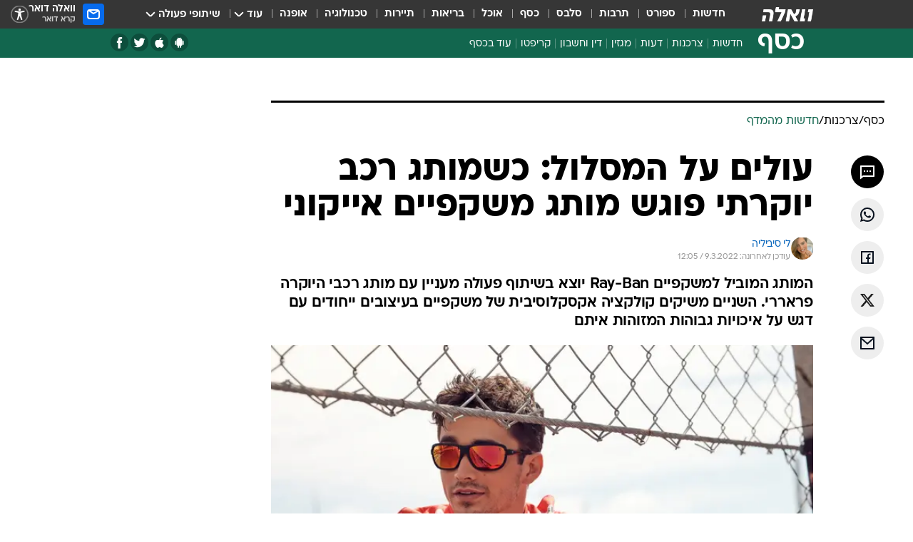

--- FILE ---
content_type: text/html; charset=utf-8
request_url: https://finance.walla.co.il/item/3493664
body_size: 133191
content:
<!doctype html><html lang="he"><head><meta charset="UTF-8"/><meta name="viewport" content="width=device-width,initial-scale=1,maximum-scale=1"/><meta http-equiv="X-UA-Compatible" content="ie=edge"/><meta property="og:site_name" content="וואלה"/><meta name="twitter:card" content="summary_large_image"/><link href="https://images.wcdn.co.il" rel="preconnect"/><link rel="preconnect" href="https://cdn.taboola.com"/><link rel="dns-prefetch" href="https://cdn.taboola.com"/> 
		<title data-react-helmet="true">קולקציה חדשה משותפת של משקפיים למותגים פראררי ורייבאן - וואלה כסף</title><meta property="og:type" content="article"/><meta property="og:title" content="עולים על המסלול: כשמותג רכב יוקרתי פוגש מותג משקפיים אייקוני - וואלה כסף"/><meta name="description" content="Ray-Ban בשיתוף פעולה עם מותג רכבי היוקרה פראררי, משיק קולקציה אקסקלוסיבית של משקפיים בעיצובים ייחודים עם דגש על איכויות גבוהות המזוהות עם השניים"/><meta property="og:description" content="Ray-Ban בשיתוף פעולה עם מותג רכבי היוקרה פראררי, משיק קולקציה אקסקלוסיבית של משקפיים בעיצובים ייחודים עם דגש על איכויות גבוהות המזוהות עם השניים"/><meta property="og:image" content="https://images.wcdn.co.il/f_auto,q_auto,w_1200,t_54/3/3/5/7/3357741-46.jpg"/><meta name="vr:image" content="https://images.wcdn.co.il/f_auto,q_auto,w_1200,t_54/3/3/5/7/3357741-46.jpg"/><meta property="vr:image" content="https://images.wcdn.co.il/f_auto,q_auto,w_1200,t_54/3/3/5/7/3357741-46.jpg"/><meta name="twitter:title" content="עולים על המסלול: כשמותג רכב יוקרתי פוגש מותג משקפיים אייקוני - וואלה כסף"/><meta name="twitter:description" content="Ray-Ban בשיתוף פעולה עם מותג רכבי היוקרה פראררי, משיק קולקציה אקסקלוסיבית של משקפיים בעיצובים ייחודים עם דגש על איכויות גבוהות המזוהות עם השניים"/><meta name="twitter:image" content="https://images.wcdn.co.il/f_auto,q_auto,w_1200,t_54/3/3/5/7/3357741-46.jpg"/><meta property="og:published_time" content="2022-03-09 13:39"/><meta name="taboola-title" content="כשמותג רכב יוקרתי פוגש מותג משקפיים אייקוני"/><meta name="tb_img" content="https://images.wcdn.co.il/3/3/5/7/3357741-46"/><meta name="robots" content="index, follow, max-snippet:-1, max-image-preview:large, max-video-preview:-1"/>
		<link rel="canonical" href="https://finance.walla.co.il/item/3493664"/><link
						rel="shortcut icon"
						href=/public/favicons/favicon-finance.ico
						type="image/x-icon"
						sizes="192X192"
					/><meta name="vertical-name" content="כסף" /><meta name="vertical-name-en" content="finance" /><meta name="item-title" content="עולים על המסלול: כשמותג רכב יוקרתי פוגש מותג משקפיים אייקוני" /><script>window.addScriptPromise=(({src:t,async:e,name:r})=>{if(!(document.location.search.indexOf(`${r}=false`)>=0))return console.log(`[3rdparty] ${r}`),new Promise((n,c)=>{try{const a=document.createElement("script");a.setAttribute("src",t),a.setAttribute("data-script-name",r),e&&a.setAttribute("async",!0),a.onload=(()=>{n()}),a.onerror=(t=>{c(t)}),document.head.appendChild(a)}catch(t){c(t)}})});</script><meta property="og:url" content=http://finance.walla.co.il/item/3493664 /> <script async id="vad-hb-snippet" data-publisher="wallacoil">var _0x1a15 = [
				'vad_rollout',
				'cmd',
				'vad_timestamp',
				'async',
				'_vadHb',
				'text/javascript',
				'setAttribute',
				'//cdn.valuad.cloud/hb/',
				'top',
				'data-publisher',
				'disableInitialLoad',
				'getItem',
				'googletag',
				'pubads',
				'random',
				'now',
				'push',
				'refresh',
				'type',
				'document',
				'splice',
				'head',
			];
			(function (_0x13c736, _0x1a15d1) {
				var _0x14cdce = function (_0x5ee3c3) {
					while (--_0x5ee3c3) {
						_0x13c736['push'](_0x13c736['shift']());
					}
				};
				_0x14cdce(++_0x1a15d1);
			})(_0x1a15, 0xb7);
			var _0x14cd = function (_0x13c736, _0x1a15d1) {
				_0x13c736 = _0x13c736 - 0x0;
				var _0x14cdce = _0x1a15[_0x13c736];
				return _0x14cdce;
			};
			(function () {
				function _0x5a52f8() {
					var _0x3c4d66 = 'wallacoil';
					var _0x5169f8 = 'wallacoil';
					var _0x55553e = 'vad-hb-script';
					var _0x54e4f6 = Date[_0x14cd('0x8')]();
					var _0x1f2b7a = window[_0x14cd('0x1')]['document']['createElement']('script');
					_0x1f2b7a[_0x14cd('0xb')] = _0x14cd('0x14');
					_0x1f2b7a[_0x14cd('0x15')](_0x14cd('0x2'), _0x3c4d66);
					_0x1f2b7a['id'] = _0x55553e;
					_0x1f2b7a[_0x14cd('0x12')] = !![];
					var _0x2d40f0 = _0x54e4f6 - (_0x54e4f6 % (0x15180 * 0x3e8));
					var _0xd1e6c3 = parseInt(localStorage[_0x14cd('0x4')](_0x14cd('0x11')), 0xa) || _0x2d40f0;
					_0x1f2b7a['src'] =
						_0x14cd('0x0') + _0x5169f8 + '-prod.js' + '?timestamp=' + (_0x2d40f0 > _0xd1e6c3 ? _0x2d40f0 : _0xd1e6c3);
					window[_0x14cd('0x1')][_0x14cd('0xc')][_0x14cd('0xe')]['appendChild'](_0x1f2b7a);
				}
				function _0x45ed3b() {
					window[_0x14cd('0x5')] = window[_0x14cd('0x5')] || { cmd: [] };
					var _0x2787a5 = window[_0x14cd('0x5')];
					_0x2787a5[_0x14cd('0x10')] = _0x2787a5['cmd'] || [];
					if (_0x2787a5[_0x14cd('0x10')]['splice']) {
						_0x2787a5[_0x14cd('0x10')][_0x14cd('0xd')](0x0, 0x0, function () {
							_0x2787a5[_0x14cd('0x6')]()[_0x14cd('0x3')]();
						});
					} else {
						_0x2787a5[_0x14cd('0x10')][_0x14cd('0x9')](function () {
							_0x2787a5[_0x14cd('0x6')]()[_0x14cd('0x3')]();
						});
					}
				}
				function _0x1fd6a9() {
					window['googletag'] = window[_0x14cd('0x5')] || { cmd: [] };
					var _0x1f2f3b = window[_0x14cd('0x5')];
					_0x1f2f3b[_0x14cd('0x10')][_0x14cd('0x9')](function () {
						if (!window[_0x14cd('0x13')]) {
							_0x1f2f3b[_0x14cd('0x6')]()[_0x14cd('0xa')]();
						}
					});
				}
				var _0x170bb9 = parseFloat(localStorage[_0x14cd('0x4')](_0x14cd('0xf'))) || 0x1;
				if (Math[_0x14cd('0x7')]() <= _0x170bb9) {
					_0x45ed3b();
					_0x5a52f8();
					setTimeout(function () {
						_0x1fd6a9();
					}, 0xbb8);
				}
			})();</script><script async src="https://securepubads.g.doubleclick.net/tag/js/gpt.js"></script> <script>
    window.googletag = window.googletag || { cmd: [] };
    window.googletag.cmd.push(function () {
      window.googletag.pubads().enableLazyLoad({
        fetchMarginPercent: 150,
        renderMarginPercent: 100,
        mobileScaling: 1.0,
      });
      console.log('[GPT] Lazy loading is now enabled');
    });
  </script>  <script>
		function getCookie(name) {
			const cookies = document.cookie.split(';');
			for (let i = 0; i < cookies.length; i++) {
				const cookie = cookies[i].trim();
				if (cookie.startsWith(name + '=')) {
					return decodeURIComponent(cookie.substring(name.length + 1));
				}
			}
			return null;
		}
		const cookie = getCookie('webview-ppid')
		if(cookie){
			googletag.cmd.push(function () {
				googletag.pubads().setPublisherProvidedId(cookie);
			});
		}
        </script>  <script>
	(function () {
    	const isCookie = document.cookie.replace(/(?:(?:^|.*;\s*)userUniqueId\s*=\s*([^;]*).*$)|^.*$/, '$1');
        if (!isCookie) {
            const value = '345dcd9e-c525-4e8c-af07-93dcba781092_' + Date.now();
            document.cookie = 'userUniqueId=' + value + '; path=/; domain=.walla.co.il;'
        }
	})();
	</script>  <script>
	var t = {"item_id":"3493664","vertical_id":2,"vertical_name":"finance","category_id":1890,"categoryName":"חדשות מהמדף","item_type":"regular","exclusive":"poalim","providerid":476,"sub_categoryId":"127","ContentProvider":"וואלה כסף","mobile":"0","vertical_eng_name":"finance","tohash":"","subCategoryName":"consumption","itemTypeId":100,"itemTitle":"עולים על המסלול: כשמותג רכב יוקרתי פוגש מותג משקפיים אייקוני","itemPubliactionDate":"13:39 09/03/2022","itemCreatedDate":"13:56 09/03/2022","itemLastUpdate":"14:05 09/03/2022","itemTitleWordsCount":10,"itemSubTitleWordsCount":28,"itemPicCount":3,"itemTagsCount":7,"itemSectionsWordsCount":"104","countSectionText":0,"countSectionPlayer":0,"itemWordCountRange":"104-154","ContentProviderSecondary":"","itemAuthor":"לי סיביליה","itemAuthorId":"2068","IsPlaybuzzOnPage":"no","IsRecipe":"false","IsPoll":"","IsSurvey":"no","IsTrivia":"no","tags":"עוד באותו נושא:, משקפיים, משקפי שמש, ריי באן, פרארי, קולקציה, קולקציה חדשה","IsLive":"no","IsPodcast":"no","editorID":"3493664","item":"3493664","createdByUsername":"lee_sivilia","age":"0","gender":"0","login":"no","id":"","agegroup":"0","adb":"0","FatherSessionInSession":"","userUniqueId":"","page_type":"item","strip_step":"1"}
	googletag.cmd.push(function(){
		for (const [key, value] of Object.entries(t)) {
			googletag.pubads().setTargeting(key, value.toString());
			}
	})
 </script>  <script>var SSRTimer = setTimeout(() => {
				window.location.reload();
			}, 420000); // 7 minutes</script>   <script>window.WallaTargeting={"item_id":"3493664","vertical_id":2,"vertical_name":"כסף","category_id":1890,"categoryName":"חדשות מהמדף","item_type":"regular","exclusive":"poalim","providerid":476,"sub_categoryId":"127","ContentProvider":"וואלה כסף","mobile":"0","vertical_eng_name":"finance","tohash":"","subCategoryName":"consumption","itemTypeId":100,"itemTitle":"עולים על המסלול: כשמותג רכב יוקרתי פוגש מותג משקפיים אייקוני","itemPubliactionDate":"13:39 09/03/2022","itemCreatedDate":"13:56 09/03/2022","itemLastUpdate":"14:05 09/03/2022","itemTitleWordsCount":10,"itemSubTitleWordsCount":28,"itemPicCount":3,"itemTagsCount":7,"itemSectionsWordsCount":"104","countSectionText":0,"countSectionPlayer":0,"itemWordCountRange":"104-154","ContentProviderSecondary":"","itemAuthor":"לי סיביליה","itemAuthorId":"2068","IsPlaybuzzOnPage":"no","IsRecipe":"false","IsPoll":"","IsSurvey":"no","IsTrivia":"no","tags":"עוד באותו נושא:, משקפיים, משקפי שמש, ריי באן, פרארי, קולקציה, קולקציה חדשה","IsLive":"no","IsPodcast":"no","editorID":"3493664","item":"3493664","createdByUsername":"lee_sivilia"}</script>  <script async>(function () {
				var loaderUrl, scriptType;
				window._taboolaOS = (function () {
					var userAgent = navigator.userAgent || navigator.vendor || window.opera;
					var url = document.URL || document.location.href || window.location.href;
					var isSportApp = url.indexOf('app=sport') > -1;
					var isWallaApp = url.indexOf('app=walla') > -1;
					var androidPubName = 'wallail-wallaandroidapp';
					var iosPubName = 'wallail-wallaiosapp';
					var webPubName = 'wallail-walla';
					if (url.indexOf('sheee') > -1) {
						androidPubName = 'wallail-sheeeandroidapp';
						iosPubName = 'wallail-sheeeiosapp';
						webPubName = 'wallail-sheee';
					} else if (url.indexOf('judaism') > -1) {
						androidPubName = 'wallail-judaismandroidapp';
						iosPubName = 'wallail-judaismiosapp';
						webPubName = 'wallail-judaism';
					} else if (isSportApp) {
						androidPubName = 'wallail-wallasportapp';
						iosPubName = 'wallail-wallasportapp';
						webPubName = 'wallail-wallasportapp';
					} else if (isWallaApp) {
						androidPubName = 'wallail-wallanewsapp';
						iosPubName = 'wallail-wallanewsapp';
						webPubName = 'wallail-wallanewsapp';
					} else {
						androidPubName = 'wallail-wallaandroidapp';
						iosPubName = 'wallail-wallaiosapp';
						webPubName = 'wallail-walla';
					}
					var isWebView = /chromeless=true/i.test(url);
					if (isWebView && /android/i.test(userAgent) && !isSportApp) {
						window.taboolaMobilePubName = androidPubName;
						scriptType = 'tb-mobile-loader-script';
						loaderUrl = 'https://cdn.taboola.com/libtrc/' + androidPubName + '/mobile-loader.js';
						return 'Android';
					} else if (isWebView && /iPhone|iPad|iPod/i.test(userAgent) && !isSportApp) {
						window.taboolaMobilePubName = iosPubName;
						scriptType = 'tb-mobile-loader-script';
						loaderUrl = 'https://cdn.taboola.com/libtrc/' + iosPubName + '/mobile-loader.js';
						return 'iOS';
					}
					scriptType = 'tb_loader_script';
					loaderUrl = 'https://cdn.taboola.com/libtrc/' + webPubName + '/loader.js';
					return 'Web';
				})();
				!(function (e, f, u, i) {
					if (!document.getElementById(i)) {
						e.async = true;
						e.src = u;
						e.id = i;
						f.parentNode.insertBefore(e, f);
					}
				})(document.createElement('script'), document.getElementsByTagName('script')[0], loaderUrl, scriptType);
			})();</script>    <script async>if (window.location.href.includes('//www.walla.co.il') || window.location.href.includes('//walla.co.il')) {
				const head = document.getElementsByTagName('head')[0];
				const webPushScript = document.createElement('script');
				webPushScript.async = true;
				webPushScript.src = 'https://cdn.taboola.com/webpush/publishers/1519763/taboola-push-sdk.js';
				head.appendChild(webPushScript);
			}</script>   <script>
	const wasPageReloaded = (function() {
		try {
			// https://stackoverflow.com/questions/5004978/check-if-page-gets-reloaded-or-refreshed-in-javascript/53307588#53307588
			return (
				(window.performance && window.performance.navigation && window.performance.navigation.type === 1) ||
				window.performance && window.performance.getEntriesByType && 
				window.performance.getEntriesByType('navigation')
				.map(function(nav) {return nav.type})
				.indexOf('reload') >= 0
				);
			} catch (e) {
				return false;
			}
		})();
		
		try {
			var isAAB = ('; ' + document.cookie).split('; sdfgh45678=').pop().split(';').shift() || '0';
			var pageNumberInSession = ('; ' + document.cookie).split('; _wpnis=').pop().split(';').shift() || '1';
			var fatherSessionInSession = ('; ' + document.cookie).split('; _wfsis=').pop().split(';').shift() || document.referrer || document.location.origin || '';
			window.dataLayer = [Object.assign({"verticalId":2,"verticalName":"כסף","categoryId":1890,"sub_category_Id":"127","itemId":"3493664","itemTypeId":100,"createdByUsername":"lee_sivilia","itemTitle":"עולים על המסלול: כשמותג רכב יוקרתי פוגש מותג משקפיים אייקוני","itemPubliactionDate":"13:39 09/03/2022","itemCreatedDate":"13:56 09/03/2022","itemLastUpdate":"14:05 09/03/2022","itemTitleWordsCount":10,"itemSubTitleWordsCount":28,"itemPicCount":3,"itemTagsCount":7,"ContentProvider":"וואלה כסף","contentProvider":"וואלה כסף","ContentProviderId":476,"ContentProviderSecondary":"","itemAuthor":"לי סיביליה","itemAuthorId":"2068","tags":"עוד באותו נושא:, משקפיים, משקפי שמש, ריי באן, פרארי, קולקציה, קולקציה חדשה","item_type":"regular","IsPlaybuzzOnPage":"no","IsRecipe":"false","IsPoll":"","IsSurvey":"no","IsTrivia":"no","itemSectionsWordsCount":"104","itemWordCountRange":"104-154","exclusive":"poalim","videoGenre":"","videoMovieName":"","categoryName":"חדשות מהמדף","subCategoryName":"consumption","AgeLimit":"false","mobile":"0","adb":"0","FatherSessionInSession":"","vertical_eng_name":"finance","IsLive":"no","IsPodcast":"no","IsTaboolaOnPage":"0","item":"3493664","editorId":"2068","editor":"לי סיביליה","tohash":"",adb: isAAB, Pagenumberinsession:pageNumberInSession, FatherSessionInSession:fatherSessionInSession }, {wasPageReloaded: wasPageReloaded})];
		} catch (e) {
			console.error(e);
		}
		
		/* used in monitor */
		window.wallaGlobalEventData = {
			wasPageReloaded,
			title: document.title,
		};
		window.wallaEnv = {"DAL_URL":"https://dal.walla.co.il/","BUILD_TIME":"2026-01-27 14:02:23","WALLA_ENV":"prod","WALLA_MODE":"deploy"}
	</script>   <script async>(function (w, d, s, l, i) {
				w[l] = w[l] || [];
				w[l].push({ 'gtm.start': new Date().getTime(), event: 'gtm.js' });
				var f = d.getElementsByTagName(s)[0],
					j = d.createElement(s),
					dl = l != 'dataLayer' ? '&l=' + l : '';
				j.async = true;
				j.src = 'https://www.googletagmanager.com/gtm.js?id=' + i + dl;
				f.parentNode.insertBefore(j, f);
			})(window, document, 'script', 'dataLayer', 'GTM-T728TH');</script>  <script async>(function (w, d, s, l, i) {
				w[l] = w[l] || [];
				w[l].push({ 'gtm.start': new Date().getTime(), event: 'gtm.js' });
				var f = d.getElementsByTagName(s)[0],
					j = d.createElement(s),
					dl = l != 'dataLayer' ? '&l=' + l : '';
				j.async = true;
				j.src = 'https://www.googletagmanager.com/gtm.js?id=' + i + dl;
				f.parentNode.insertBefore(j, f);
			})(window, document, 'script', 'dataLayer', 'GTM-WGMK7ZS');</script>  <script async>(function (w, d, s, l, i) {
				w[l] = w[l] || [];
				w[l].push({ 'gtm.start': new Date().getTime(), event: 'gtm.js' });
				var f = d.getElementsByTagName(s)[0],
					j = d.createElement(s),
					dl = l != 'dataLayer' ? '&l=' + l : '';
				j.async = true;
				j.src = 'https://www.googletagmanager.com/gtm.js?id=' + i + dl;
				f.parentNode.insertBefore(j, f);
			})(window, document, 'script', 'dataLayer', 'GTM-M38QKZ3');</script>  <script>console.log('loading read aloud');
			window.ga =
				window.ga ||
				function () {
					(ga.q = ga.q || []).push(arguments);
				};
			ga.l = +new Date();
			const _scripts = [{ url: 'https://www.google-analytics.com/analytics.js', name: 'google_analytics' }];
			_scripts.forEach(function (_s) {
				addScriptPromise({ src: _s?.url, async: true, name: _s.name });
			});
			// }</script><script defer="defer" src="https://tags.dxmdp.com/tags/bc8a7a32-7d98-4226-8af9-d2a43a8621cc/dmp-provider.js"></script>  <script>(function () {
				/** CONFIGURATION START **/
				var _sf_async_config = (window._sf_async_config = window._sf_async_config || {});
				_sf_async_config.uid = 20047;
				_sf_async_config.domain = 'walla.co.il'; //CHANGE THIS TO THE ROOT DOMAIN
				_sf_async_config.flickerControl = false;
				_sf_async_config.useCanonical = true;
				_sf_async_config.useCanonicalDomain = true;
				_sf_async_config.sections =
					window.WallaTargeting && window.WallaTargeting.vertical_name ? window.WallaTargeting.vertical_name : '';
				_sf_async_config.authors =
					window.WallaTargeting && window.WallaTargeting.itemAuthor ? window.WallaTargeting.itemAuthor : '';
				/** CONFIGURATION END **/
				function loadChartbeat() {
					var e = document.createElement('script');
					var n = document.getElementsByTagName('script')[0];
					e.type = 'text/javascript';
					e.async = true;
					e.src = '//static.chartbeat.com/js/chartbeat.js';
					n.parentNode.insertBefore(e, n);
				}
				loadChartbeat();
			})();</script><script async src="//static.chartbeat.com/js/chartbeat_mab.js"></script>  </head><body class="without-horizontal-nav">  <script>var isMobile =
				/iPhone|iPad|iPod|midp|rv:1.2.3.4|ucweb|windows ce|windows mobile|BlackBerry|IEMobile|Opera Mini|Android/i.test(
					navigator.userAgent
				);
			if (isMobile) {
				var newDiv = document.createElement('div');
				newDiv.className = 'no-mobile-app';
				newDiv.style.display = 'none';
				document.body.appendChild(newDiv);
			}</script>   <div id="vadInterstitialSplash"><script>var isMobile =
					/iPhone|iPad|iPod|midp|rv:1.2.3.4|ucweb|windows ce|windows mobile|BlackBerry|IEMobile|Opera Mini|Android/i.test(
						navigator.userAgent
					);
				if (isMobile) {
					console.log('interstitial from HTML!!!');
					var googletag = googletag || {};
					googletag.cmd = googletag.cmd || [];

					var showInterstitial = true;
					function getInterstitialData() {
						var retval = localStorage.getItem('interstitialData');
						return retval ? JSON.parse(retval) : [Date.now(), 0, false];
					}
					var interstitialData = getInterstitialData();
					var timestamp = interstitialData[0];
					var attempts = interstitialData[1];
					var served = interstitialData[2];
					var hourPassed = timestamp && timestamp + 660 * 1000 < Date.now(); // 11 minutes
					if (hourPassed) {
						attempts = 0;
						showInterstitial = false;
						timestamp = Date.now();
						localStorage.removeItem('interstitialData');
						console.log('google interstitial, an hour passed');
					} else if (attempts < 2 && !served) {
						console.log(
							'google interstitial, attempts: ',
							attempts,
							'interstitial:',
							timestamp ? new Date(timestamp) : 'N/A'
						);
						showInterstitial = false;
					} else {
						console.log(
							'publisher interstitial, attempts: ',
							attempts,
							'timestamp:',
							timestamp ? new Date(timestamp) : 'N/A'
						);
					}
					var urlInterstitial = window.location.pathname;
					var ref = document.referrer || document.location.hostname;
					var isDiv = document.querySelector('.no-mobile-app');
					console.log('is div no-mobile-app ==== ', !!isDiv);
					if (!!isDiv && showInterstitial) {
						googletag.cmd.push(function () {
							// TODO: replace adunit - construct non Google interstitial adunit name
							// var adunit = "/".concat(r.Z.get().ads.networkId, "/").concat(r.Z.get().ads.adUnitPrefix, "interstitial_vad_phone");
							// url === '/' is homepage
							var adunit =
								urlInterstitial === '/'
									? '/43010785/wallanews/main/MW_Interstitial_Phone'
									: '/43010785/wallanews/innerpages/MW_Interstitial_Phone';
							var e,
								n = googletag.defineSlot(adunit, [1, 1], 'vadInterstitialSplash').addService(googletag.pubads());
							n.setTargeting(
								'exclusive',
								(null === (e = window.WallaTargeting) || void 0 === e ? void 0 : e.exclusive) || 'not'
							);
							googletag.enableServices();
							googletag.display('vadInterstitialSplash');
							console.log('publisher interstitial', adunit.split('/').pop());
						});
					} else {
						localStorage.setItem('interstitialData', JSON.stringify([timestamp, attempts + 1, served]));
						// TODO: replace adunit - construct Google interstitial adunit name
						// var adunit = "/".concat(r.Z.get().ads.networkId, "/").concat(r.Z.get().ads.adUnitPrefix, "interstitial_phone");
						// url === '/' is homepage
						var adunit =
							urlInterstitial === '/'
								? '/43010785/wallanews/main/interstitial_phone'
								: '/43010785/wallanews/innerpages/interstitial_phone';
						console.log('google interstitial', adunit);
						// GPT ad slots
						googletag.cmd.push(function () {
							// TODO: code taken from your current interstitial implementation, change as needed.
							var e,
								n = googletag.defineOutOfPageSlot(adunit, googletag.enums.OutOfPageFormat.INTERSTITIAL);
							n &&
								(n.addService(googletag.pubads()),
								n.setTargeting(
									'exclusive',
									(null === (e = window.WallaTargeting) || void 0 === e ? void 0 : e.exclusive) || 'not'
								)),
								googletag.enableServices(),
								googletag.display(n);
						});
					}

					googletag.cmd.push(function () {
						googletag.pubads().addEventListener('slotRenderEnded', function (event) {
							var slotName = event.slot.getSlotElementId();
							if (!event.isEmpty && slotName.indexOf('interstitial_phone') > -1) {
								var interstitialData = getInterstitialData();
								localStorage.setItem(
									'interstitialData',
									JSON.stringify([interstitialData[0], interstitialData[1], true])
								);
								console.log('google interstitial served');
							}
						});
					});
				}</script></div><script>/*
			Want to customize your button? visit our documentation page:
			https://enterprise.nagich.co.il/custom-button.taf
			*/
			window.interdeal = {
				sitekey: '5160cb3b771e72b657e6579c599b82a2',
				Position: 'left',
				domains: {
					js: 'https://js.nagich.co.il/',
					acc: 'https://access.nagich.co.il/',
				},
				stopNotifFocus: true,
				Menulang: 'HE',
				btnStyle: {
					vPosition: ['80%', '20%'],
					scale: ['0.5', '0.5'],
					color: {
						main: '#1c4bb6',
						second: '#ffffff',
					},
					icon: {
						outline: true,
						type: 1,
						shape: 'circle',
					},
				},
			};
			(function (doc, head, body) {
				var coreCall = doc.createElement('script');
				coreCall.src = interdeal.domains.js + 'core/4.6.12/accessibility.js';
				coreCall.defer = true;
				coreCall.integrity =
					'sha512-tbmzeMlPGqU0SEFXwKxqHdaa9SnF4EjTai5LCahOcN9KSTIo9LRscxtii6TZ0MSooxl73IZg2cj6klk8wBm0hg==';
				coreCall.crossOrigin = 'anonymous';
				coreCall.setAttribute('data-cfasync', true);
				body ? body.appendChild(coreCall) : head.appendChild(coreCall);
			})(document, document.head, document.body);</script>  <div id="modal-root"></div><div id="pop-up-seniors"></div><div id="root"><style data-emotion="css jqbv74 lwohc9 18l7q8n 1b0i2bu 1p27pre 1njwyst ltupjm 1ppv781 9jty6z hi2koi jmywp2 1unvu1o 1s9m7en 1t8246r gt9fym 1a9ifeg 1f2wv5l ycb6ds">@media (max-width: 969px){body{padding-top:94px;}body.mobile-app,body.no-main-header,body.vod,body.sheee{padding-top:0;}body.zahav{padding-top:48px;}body.without-horizontal-nav:not(.mobile-app){padding-top:54px;}body.with-top-mobile-app-header.with-top-mobile-app-header{padding-top:70px;padding-bottom:30px;}body.new-hp{padding-top:43px;}}@media (max-width: 969px){.font-size-container{display:block;}.font-slider-container{display:block;}.walla-logo-mobile-container{display:-webkit-box;display:-webkit-flex;display:-ms-flexbox;display:flex;-webkit-align-items:center;-webkit-box-align:center;-ms-flex-align:center;align-items:center;-webkit-box-pack:center;-ms-flex-pack:center;-webkit-justify-content:center;justify-content:center;width:100%;}.font-slider{width:100%;height:116px;-webkit-flex-shrink:0;-ms-flex-negative:0;-webkit-flex-shrink:0;-ms-flex-negative:0;flex-shrink:0;border-top:1px solid #000;border-bottom:1px solid #000;background:#FFF;display:-webkit-box;display:-webkit-flex;display:-ms-flexbox;display:flex;-webkit-box-pack:center;-ms-flex-pack:center;-webkit-justify-content:center;justify-content:center;-webkit-align-items:center;-webkit-box-align:center;-ms-flex-align:center;align-items:center;position:fixed;top:53px;left:0;right:0;z-index:10000;opacity:0;visibility:hidden;-webkit-transition:opacity 0.3s ease-in-out,visibility 0.3s ease-in-out;transition:opacity 0.3s ease-in-out,visibility 0.3s ease-in-out;}.font-slider.visible{opacity:1;visibility:visible;}}@-webkit-keyframes animation-lwohc9{0%{top:-54px;}100%{top:0;}}@keyframes animation-lwohc9{0%{top:-54px;}100%{top:0;}}@-webkit-keyframes animation-18l7q8n{0%{-webkit-transform:translateY(2px);-moz-transform:translateY(2px);-ms-transform:translateY(2px);transform:translateY(2px);}20%{-webkit-transform:translateY(-2px);-moz-transform:translateY(-2px);-ms-transform:translateY(-2px);transform:translateY(-2px);}90%{-webkit-transform:translateY(3px);-moz-transform:translateY(3px);-ms-transform:translateY(3px);transform:translateY(3px);}100%{-webkit-transform:translateY(2px);-moz-transform:translateY(2px);-ms-transform:translateY(2px);transform:translateY(2px);}}@keyframes animation-18l7q8n{0%{-webkit-transform:translateY(2px);-moz-transform:translateY(2px);-ms-transform:translateY(2px);transform:translateY(2px);}20%{-webkit-transform:translateY(-2px);-moz-transform:translateY(-2px);-ms-transform:translateY(-2px);transform:translateY(-2px);}90%{-webkit-transform:translateY(3px);-moz-transform:translateY(3px);-ms-transform:translateY(3px);transform:translateY(3px);}100%{-webkit-transform:translateY(2px);-moz-transform:translateY(2px);-ms-transform:translateY(2px);transform:translateY(2px);}}body.adBackground .walla-core-container{padding-right:10px;padding-left:10px;}body.adBackground .adBox.adBackround{margin-top:0!important;margin-bottom:25px!important;}.top-phone-item-placeholder{background-color:#F5F5F5;position:absolute;top:0;right:50%;-webkit-transform:translateX(50%);-moz-transform:translateX(50%);-ms-transform:translateX(50%);transform:translateX(50%);overflow:hidden;}.top-phone-item-placeholder-wallasport{background-color:#F5F5F5;width:375px;height:50px;position:absolute;top:0;right:50%;-webkit-transform:translateX(50%);-moz-transform:translateX(50%);-ms-transform:translateX(50%);transform:translateX(50%);overflow:hidden;}.item-ad-in-content-placeholder{background-color:#F5F5F5;width:336px;height:280px;position:relative;right:50%;-webkit-transform:translateX(50%);-moz-transform:translateX(50%);-ms-transform:translateX(50%);transform:translateX(50%);overflow:hidden!important;}.slot-prestitial-desktop{background-color:var(--white, #ffffff);width:100%;position:fixed;z-index:99999999999;top:0;right:0;left:0;bottom:0;display:none;overflow:visible!important;}.slot-hidden{display:none;}@-webkit-keyframes animation-1p27pre{0%{top:-54px;}100%{top:0;}}@keyframes animation-1p27pre{0%{top:-54px;}100%{top:0;}}@-webkit-keyframes animation-1njwyst{0%{opacity:0;}100%{opacity:.5;}}@keyframes animation-1njwyst{0%{opacity:0;}100%{opacity:.5;}}@-webkit-keyframes animation-ltupjm{0%{bottom:-100%;}100%{bottom:0;}}@keyframes animation-ltupjm{0%{bottom:-100%;}100%{bottom:0;}}@-webkit-keyframes animation-1ppv781{0%{-webkit-transform:rotate(0deg);-webkit-transform:rotate(0deg);-moz-transform:rotate(0deg);-ms-transform:rotate(0deg);transform:rotate(0deg);}100%{-webkit-transform:rotate(360deg);-webkit-transform:rotate(360deg);-moz-transform:rotate(360deg);-ms-transform:rotate(360deg);transform:rotate(360deg);}}@keyframes animation-1ppv781{0%{-webkit-transform:rotate(0deg);-webkit-transform:rotate(0deg);-moz-transform:rotate(0deg);-ms-transform:rotate(0deg);transform:rotate(0deg);}100%{-webkit-transform:rotate(360deg);-webkit-transform:rotate(360deg);-moz-transform:rotate(360deg);-ms-transform:rotate(360deg);transform:rotate(360deg);}}html{line-height:1.15;-webkit-text-size-adjust:100%;}body{margin:0;}body.h-100{height:100%;overflow:hidden;}body.h-100 #root{height:100%;}body.h-100 #root .vertical-4{height:100%;}h1{font-size:2em;margin:0.67em 0;}hr{box-sizing:content-box;height:0;overflow:visible;}pre{font-family:monospace,monospace;font-size:1em;}a{background-color:transparent;}abbr[title]{border-bottom:0;-webkit-text-decoration:underline;text-decoration:underline;-webkit-text-decoration:underline dotted;text-decoration:underline dotted;}b,strong{font-weight:bolder;}code,kbd,samp{font-family:monospace,monospace;font-size:1em;}small{font-size:80%;}sub,sup{font-size:75%;line-height:0;position:relative;vertical-align:baseline;}sub{bottom:-0.25em;}sup{top:-0.5em;}img{border-style:none;}button,input,optgroup,select,textarea{font-family:inherit;font-size:100%;line-height:1.15;margin:0;}button,input{overflow:visible;}button,select{text-transform:none;}button,[type='button'],[type='reset'],[type='submit']{-webkit-appearance:button;}button::-moz-focus-inner,[type='button']::-moz-focus-inner,[type='reset']::-moz-focus-inner,[type='submit']::-moz-focus-inner{border-style:none;padding:0;}button:-moz-focusring,[type='button']:-moz-focusring,[type='reset']:-moz-focusring,[type='submit']:-moz-focusring{outline:1px dotted ButtonText;}fieldset{padding:0.35em 0.75em 0.625em;}legend{box-sizing:border-box;color:inherit;display:table;max-width:100%;padding:0;white-space:normal;}progress{vertical-align:baseline;}textarea{overflow:auto;}[type='checkbox'],[type='radio']{box-sizing:border-box;padding:0;}[type='number']::-webkit-inner-spin-button,[type='number']::-webkit-outer-spin-button{height:auto;}[type='search']{-webkit-appearance:textfield;outline-offset:-2px;}[type='search']::-webkit-search-decoration{-webkit-appearance:none;}::-webkit-file-upload-button{-webkit-appearance:button;font:inherit;}details{display:block;}summary{display:-webkit-box;display:-webkit-list-item;display:-ms-list-itembox;display:list-item;}template{display:none;}[hidden]{display:none;}html,button,input,select,textarea{font-family:arial,helvetica,sans-serif;}button:disabled{cursor:default;}*,*:before,*:after{box-sizing:border-box;}a{-webkit-text-decoration:none;text-decoration:none;color:inherit;cursor:pointer;}img{display:block;}button,input[type='submit']{background-color:transparent;border-width:0;padding:0;cursor:pointer;}input{border-width:0;}input::-moz-focus-inner{border:0;padding:0;margin:0;}ul,ol,dd{margin:0;padding:0;list-style:none;}h1,h2,h3,h4,h5,h6{margin:0;font-size:inherit;font-weight:inherit;}p{margin:0;}cite{font-style:normal;}fieldset{border-width:0;padding:0;margin:0;}iframe{border-style:none;border-width:0;}form{margin:0;padding:0;}table{border:0;border-spacing:0px;border-collapse:collapse;}table td{padding:0px;}input[type='number']::-webkit-inner-spin-button,input[type='number']::-webkit-outer-spin-button{-ms-appearance:none;-moz-appearance:none;-webkit-appearance:none;-webkit-appearance:none;-moz-appearance:none;-ms-appearance:none;appearance:none;margin:0;}figure{margin:0;}@font-face{font-family:'ploni-ultra-light';font-display:block;src:url('/public/font/ploni/ploni-walla-ultralight-aaa.woff') format('woff'),url('/public/font/ploni/ploni-walla-ultralight-aaa.woff2') format('woff2'),url('/public/font/ploni/ploni-walla-ultralight-aaa.otf') format('opentype');font-weight:200;}@font-face{font-family:'ploni-light';font-display:block;src:url('/public/font/ploni/ploni-walla-light-aaa.woff') format('woff'),url('/public/font/ploni/ploni-walla-light-aaa.woff2') format('woff2'),url('/public/font/ploni/ploni-walla-light-aaa.otf') format('opentype');font-weight:300;}@font-face{font-family:'ploni-regular';font-display:block;src:url('/public/font/ploni/ploni-walla-regular-aaa.woff') format('woff'),url('/public/font/ploni/ploni-walla-regular-aaa.woff2') format('woff2'),url('/public/font/ploni/ploni-walla-regular-aaa.otf') format('opentype');font-weight:400;}@font-face{font-family:'ploni-medium';font-display:block;src:url('/public/font/ploni/ploni-walla-medium-aaa.woff') format('woff'),url('/public/font/ploni/ploni-walla-medium-aaa.woff2') format('woff2'),url('/public/font/ploni/ploni-walla-medium-aaa.otf') format('opentype');font-weight:500;}@font-face{font-family:'ploni-demi-bold';font-display:block;src:url('/public/font/ploni/ploni-walla-demibold-aaa.woff') format('woff'),url('/public/font/ploni/ploni-walla-demibold-aaa.woff2') format('woff2'),url('/public/font/ploni/ploni-walla-demibold-aaa.otf') format('opentype');font-weight:600;}@font-face{font-family:'ploni-bold';font-display:block;src:url('/public/font/ploni/ploni-walla-bold-aaa.woff') format('woff'),url('/public/font/ploni/ploni-walla-bold-aaa.woff2') format('woff2'),url('/public/font/ploni/ploni-walla-bold-aaa.otf') format('opentype');font-weight:700;}@font-face{font-family:'ploni-ultra-bold';font-display:block;src:url('/public/font/ploni/ploni-walla-ultrabold-aaa.woff') format('woff'),url('/public/font/ploni/ploni-walla-ultrabold-aaa.woff2') format('woff2'),url('/public/font/ploni/ploni-walla-ultrabold-aaa.otf') format('opentype');font-weight:800;}@font-face{font-family:'ploni-black';font-display:block;src:url('/public/font/ploni/ploni-walla-black-aaa.woff') format('woff'),url('/public/font/ploni/ploni-walla-black-aaa.woff2') format('woff2'),url('/public/font/ploni/ploni-walla-black-aaa.otf') format('opentype');font-weight:900;}@font-face{font-family:'almoni-ultra-light';font-display:block;src:url('/public/font/almoni/almoni-neue-aaa-200.woff') format('woff'),url('/public/font/almoni/almoni-neue-aaa-200.ttf') format('truetype');font-weight:200;}@font-face{font-family:'c-light';font-display:block;src:url('/public/font/almoni/almoni-neue-aaa-300.woff') format('woff'),url('/public/font/almoni/almoni-neue-aaa-300.ttf') format('truetype');font-weight:300;}@font-face{font-family:'almoni-regular';font-display:block;src:url('/public/font/almoni/almoni-neue-aaa-400.woff') format('woff'),url('/public/font/almoni/almoni-neue-aaa-400.ttf') format('truetype');font-weight:400;}@font-face{font-family:'almoni-medium';font-display:block;src:url('/public/font/almoni/almoni-neue-aaa-500.woff') format('woff'),url('/public/font/almoni/almoni-neue-aaa-500.ttf') format('truetype');font-weight:500;}@font-face{font-family:'almoni-demi-bold';font-display:block;src:url('/public/font/almoni/almoni-neue-aaa-600.woff') format('woff'),url('/public/font/almoni/almoni-neue-aaa-600.ttf') format('truetype');font-weight:600;}@font-face{font-family:'almoni-bold';font-display:block;src:url('/public/font/almoni/almoni-neue-aaa-700.woff') format('woff'),url('/public/font/almoni/almoni-neue-aaa-700.ttf') format('truetype');font-weight:700;}@font-face{font-family:'almoni-ultra-bold';font-display:block;src:url('/public/font/almoni/almoni-neue-aaa-800.woff') format('woff'),url('/public/font/almoni/almoni-neue-aaa-800.ttf') format('truetype');font-weight:800;}@font-face{font-family:'almoni-black';font-display:block;src:url('/public/font/almoni/almoni-neue-aaa-900.woff') format('woff'),url('/public/font/almoni/almoni-neue-aaa-900.ttf') format('truetype');font-weight:900;}@font-face{font-family:'almoni-ultra-black';font-display:block;src:url('/public/font/almoni/almoni-neue-aaa-900b.woff') format('woff'),url('/public/font/almoni/almoni-neue-aaa-900b.ttf') format('truetype');font-weight:900;}@font-face{font-family:'spoiler-regular';font-display:block;src:url('/public/font/spoiler/fbspoileren-regular-webfont.woff') format('woff'),url('/public/font/spoiler/fbspoileren-regular-webfont.ttf') format('truetype');}@font-face{font-family:'OpenSans-Regular';src:url('/public/font/OpenSans/OpenSans-Regular.eot');src:url('/public/font/OpenSans/OpenSans-Regular.eot?#iefix') format('embedded-opentype'),url('/public/font/OpenSans/OpenSans-Regular.woff') format('woff');font-weight:normal;font-style:normal;font-display:block;}@font-face{font-family:'OpenSans-Italic';src:url('/public/font/OpenSans/OpenSans-Italic.eot');src:url('/public/font/OpenSans/OpenSans-Italic.eot?#iefix') format('embedded-opentype'),url('/public/font/OpenSans/OpenSans-Italic.woff') format('woff');font-weight:normal;font-style:italic;font-display:block;}@font-face{font-family:'OpenSans-Bold';src:url('/public/font/OpenSans/OpenSans-Bold.eot');src:url('/public/font/OpenSans/OpenSans-Bold.eot?#iefix') format('embedded-opentype'),url('/public/font/OpenSans/OpenSans-Bold.woff') format('woff');font-weight:bold;font-style:normal;font-display:block;}@font-face{font-family:'OpenSans-BoldItalic';src:url('/public/font/OpenSans/OpenSans-BoldItalic.eot');src:url('/public/font/OpenSans/OpenSans-BoldItalic.eot?#iefix') format('embedded-opentype'),url('/public/font/OpenSans/OpenSans-BoldItalic.woff') format('woff');font-weight:bold;font-style:italic;font-display:block;}@font-face{font-family:'OpenSans-ExtraBold';src:url('/public/font/OpenSans/OpenSans-ExtraBold.eot');src:url('/public/font/OpenSans/OpenSans-ExtraBold.eot?#iefix') format('embedded-opentype'),url('/public/font/OpenSans/OpenSans-ExtraBold.woff') format('woff');font-weight:bold;font-style:normal;font-display:block;}@font-face{font-family:'OpenSans-ExtraBoldItalic';src:url('/public/font/OpenSans/OpenSans-ExtraBoldItalic.eot');src:url('/public/font/OpenSans/OpenSans-ExtraBoldItalic.eot?#iefix') format('embedded-opentype'),url('/public/font/OpenSans/OpenSans-ExtraBoldItalic.woff') format('woff');font-weight:bold;font-style:italic;font-display:block;}@font-face{font-family:'OpenSans-Light';src:url('/public/font/OpenSans/OpenSans-Light.eot');src:url('/public/font/OpenSans/OpenSans-Light.eot?#iefix') format('embedded-opentype'),url('/public/font/OpenSans/OpenSans-Light.woff') format('woff');font-weight:300;font-style:normal;font-display:block;}@font-face{font-family:'OpenSans-Medium';src:url('/public/font/OpenSans/OpenSans-Medium.eot');src:url('/public/font/OpenSans/OpenSans-Medium.eot?#iefix') format('embedded-opentype'),url('/public/font/OpenSans/OpenSans-Medium.woff') format('woff');font-weight:500;font-style:normal;font-display:block;}@font-face{font-family:'NotoSansHebrew-Regular';src:url('/public/font/NotoSansHebrew/NotoSansHebrew-Regular.eot');src:url('/public/font/NotoSansHebrew/NotoSansHebrew-Regular.eot?#iefix') format('embedded-opentype'),url('/public/font/NotoSansHebrew/NotoSansHebrew-Regular.woff') format('woff');font-weight:normal;font-style:normal;font-display:block;}@font-face{font-family:'NotoSansHebrew-Bold';src:url('/public/font/NotoSansHebrew/NotoSansHebrew-Bold.eot');src:url('/public/font/NotoSansHebrew/NotoSansHebrew-Bold.eot?#iefix') format('embedded-opentype'),url('/public/font/NotoSansHebrew/NotoSansHebrew-Bold.woff') format('woff');font-weight:bold;font-style:normal;font-display:block;}@font-face{font-family:'walla-fun';src:url('/public/font/fun/games.woff') format('woff'),url('/public/font/fun/games.ttf') format('truetype');font-weight:normal;font-style:normal;}[class^='walla-fun-']:before,[class*=' walla-fun-']:before{font-family:'walla-fun';speak:none;line-height:1;-webkit-font-smoothing:antialiased;-moz-osx-font-smoothing:grayscale;width:100%;height:100%;display:-webkit-box;display:-webkit-flex;display:-ms-flexbox;display:flex;-webkit-align-items:center;-webkit-box-align:center;-ms-flex-align:center;align-items:center;-webkit-box-pack:center;-ms-flex-pack:center;-webkit-justify-content:center;justify-content:center;font-size:20px;}.walla-fun-expand:before{content:'\41';}.walla-fun-cards:before{content:'\42';}.walla-fun-brain:before{content:'\43';}.walla-fun-fashion:before{content:'\44';}.walla-fun-action:before{content:'\45';}.walla-fun-time:before{content:'\46';}.walla-fun-star:before{content:'\47';}.walla-fun-sport:before{content:'\48';}.walla-fun-racing:before{content:'\49';}.walla-fun-personal:before{content:'\4a';}.walla-fun-motor:before{content:'\4b';}.walla-fun-crazy:before{content:'\4c';}.walla-fun-cooking:before{content:'\4d';}.walla-fun-bubbles:before{content:'\4e';}.walla-fun-arrow-left:before{content:'\4f';}.walla-fun-arrow-right:before{content:'\50';}.walla-fun-arcade:before{content:'\51';}.walla-fun-spongebob:before{content:'\52';}.walla-fun-animals:before{content:'\53';}.walla-fun-cactus:before{content:'\54';}.walla-fun-paint:before{content:'\55';}.walla-fun-mahjong:before{content:'\56';}.walla-fun-mario:before{content:'\57';}@font-face{font-family:'walla-weather';src:url('/public/font/weather/wallaweather.woff') format('woff'),url('/public/font/weather/wallaweather.ttf') format('truetype');font-weight:normal;font-style:normal;}[class^='walla-weather-']:before,[class*=' walla-weather-']:before{font-family:'walla-weather';speak:none;line-height:1;-webkit-font-smoothing:antialiased;-moz-osx-font-smoothing:grayscale;width:100%;height:100%;display:-webkit-box;display:-webkit-flex;display:-ms-flexbox;display:flex;-webkit-align-items:center;-webkit-box-align:center;-ms-flex-align:center;align-items:center;-webkit-box-pack:center;-ms-flex-pack:center;-webkit-justify-content:center;justify-content:center;font-size:20px;}.walla-weather-air-directions:before{content:'a';}.walla-weather-air-pollution:before{content:'b';}.walla-weather-humidity:before{content:'c';}.walla-weather-moon:before{content:'d';}.walla-weather-sun:before{content:'e';}.walla-weather-temp:before{content:'f';}.walla-weather-wave-hight:before{content:'g';}.walla-weather-wave-status:before{content:'h';}.walla-weather-wind:before{content:'i';}.walla-weather-wind-2:before{content:'j';}.walla-weather-down-arrow:before{content:'\6b';}.walla-weather-up-arrow:before{content:'\6c';}.walla-weather-error:before{content:'\6d';}@font-face{font-family:'walla-icons';font-display:block;src:url('/public/font/fonticon/wallaicons.woff') format('woff'),url('/public/font/fonticon/wallaicons.ttf') format('truetype');font-weight:500;}[class^='walla-icon-']:before,[class*=' walla-icon-']:before{font-family:'walla-icons';speak:none;line-height:1;-webkit-font-smoothing:antialiased;-moz-osx-font-smoothing:grayscale;width:100%;height:100%;display:-webkit-box;display:-webkit-flex;display:-ms-flexbox;display:flex;-webkit-align-items:center;-webkit-box-align:center;-ms-flex-align:center;align-items:center;-webkit-box-pack:center;-ms-flex-pack:center;-webkit-justify-content:center;justify-content:center;font-size:20px;}[class^='walla-icon-'].small:before,[class*=' walla-icon-'].small:before{font-size:17px;}.walla-icon-printer:before{content:'Z';}.walla-icon-next:before{content:'C';}.walla-icon-prev:before{content:'B';}.walla-icon-down:before{content:'w';}.walla-icon-search:before{content:'E';}.walla-icon-facebook:before{content:'j';}.walla-icon-whatsapp:before{content:'Q';}.walla-icon-twitter:before{content:'d';}.walla-icon-personal:before{content:'';}.walla-icon-envelop:before{content:'s';}.walla-icon-arrow-down:before{content:'w';}.walla-icon-arrow-up:before{content:'x';}.walla-icon-arrow-up-white:before{content:'x';color:#ffffff;}.walla-icon-arrow-down:before{content:'w';}.walla-icon-x:before{content:'F';}.walla-icon-talkback:before{content:'';width:18px;height:20px;background:url(/public/assets/icons/talkbacks/talkbacks18x20.svg);background-repeat:no-repeat;}.walla-icon-thumb:before{content:'2';}.walla-icon-thumb-down:before{content:'2';-webkit-transform:rotate(180deg);-moz-transform:rotate(180deg);-ms-transform:rotate(180deg);transform:rotate(180deg);}.walla-icon-X:before{content:'F';}.walla-icon-heart:before{content:'G';}.walla-icon-walla:before{content:'u';}.walla-icon-sub-talkback:before{content:'(';}.walla-icon-add-talkback:before{content:')';}.walla-icon-tags:before{content:'m';font-size:12px;color:rgb(70, 70, 70);}.walla-icon-share-android:before{content:'0';}.walla-icon-share-iphone:before{content:'1';font-weight:900;}.walla-icon-double-arrow-left:before{content:'\24';}.walla-icon-double-arrow-right:before{content:'\25';}.walla-icon-arrow-left:before{content:'n';}.walla-icon-left:before{content:'y';}.walla-icon-right:before{content:'z';}.walla-icon-switch-arrows:before{content:'\23';}.walla-icon-play-with-border:before{content:'';width:26px;height:26px;background:url(/public/assets/icons/walla-sprite.svg);background-repeat:no-repeat;-webkit-background-position:-102px -175px;background-position:-102px -175px;}.walla-icon-apple:before{content:'\61';-webkit-transform:translate(0, -1px);-moz-transform:translate(0, -1px);-ms-transform:translate(0, -1px);transform:translate(0, -1px);}.walla-icon-android:before{content:'\62';}.walla-icon-instagram:before{content:'H';}.walla-icon-youtube:before{content:'\53';font-size:16px;}.walla-icon-magnifier:before{content:'D';}.walla-icon-back-arrow:before{content:'';width:16px;height:16px;background:url(/public/assets/icons/icons-daily-tip-arrow-left.svg);background-repeat:no-repeat;}html{height:100%;font-size:1px;line-height:1;}html #INDmenu-btn{display:none!important;}html[lang="he"] body{direction:rtl;}html.resize-1{font-size:1px;}html.resize-2{font-size:1.1px;}html.resize-2 *{line-height:1.1!important;}html.resize-3{font-size:1.2px;}html.resize-3 *{line-height:1.2!important;}html.resize-4{font-size:1.3px;}html.resize-4 *{line-height:1.3!important;}html.resize-5{font-size:1.4px;}html.resize-5 *{line-height:1.4!important;}html.resize-6{font-size:1.5px;}html.resize-6 *{line-height:1.5!important;}html.resize-7{font-size:1.6px;}html.resize-7 *{line-height:1.6!important;}body{font-family:arial,sans-serif;font-size:16rem;line-height:1.3;--vertical-color:#066bed;--black:#000000;--gray1:#191919;--gray2:#333333;--gray3:#4c4c4c;--gray4:#666666;--gray5:#7f7f7f;--gray6:#999999;--gray7:#b2b2b2;--gray8:#d8d8d8;--gray9:#e5e5e5;--gray10:#f2f2f2;--white:#ffffff;--link-blue:#0067bd;-webkit-transition:background-color .7s;transition:background-color .7s;background-color:var(--white, #ffffff);color:var(--black, #000000);}body.modal-open{overflow:hidden;background-color:rgba(0, 0, 0, 0.5);}body.dark{--black:#ffffff;--gray10:#191919;--gray9:#666666;--gray8:#666666;--gray7:#666666;--gray6:#7f7f7f;--gray5:#999999;--gray4:#b2b2b2;--gray3:#d8d8d8;--gray2:#e5e5e5;--gray1:#f2f2f2;--white:#202020;--link-blue:#94bcff;--wideWhite:#000000;--wideBlack:#FFFFFF;--wideB90:#f2f2f2;--wideB80:#e5e5e5;--wideB70:#cccccc;--wideB60:#b2b2b2;--wideB50:#999999;--wideB40:#7f7f7f;--wideB30:#666666;--wideB20:#4c4c4c;--wideB10:#333333;--wideB5:#303030;--wideLink:#0c5bb8;--widePollBg:#7f7f7f;--wideNiceBlue:#0c5bb8;}body.gray-background{background-color:#f3f4f6;}body.gray-background.dark{background-color:#3e3e3e;}body.black-background{background-color:black;}body.independenceday{background-image:url('/public/assets/independenceday/desktop.jpg');background-repeat:no-repeat;-webkit-background-position:top;background-position:top;}@media (max-width: 969px){body.independenceday{background-image:url('/public/assets/independenceday/mobile.jpg');-webkit-background-size:600px;background-size:600px;}}body.vod{background:#343434;}body.viva{background:white;}body.fixed{overflow:hidden;}@media (max-width: 969px){.no-mobile,.only-desktop,.only-mobile-app,.only-wide-desktop,.only-narrow-desktop{display:none!important;}}@media (min-width: 970px){.only-mobile,.no-desktop,.only-mobile-app{display:none!important;}}@media (min-width: 969px) and (max-width: 1200px){.no-narrow-desktop,.only-wide-desktop,.only-mobile{display:none!important;}}@media (min-width: 1201px){.no-wide-desktop,.only-narrow-desktop,.only-mobile{display:none!important;}}body.mobile-app .only-mobile-app{display:block!important;}body.mobile-app .no-mobile-app{display:none!important;}@media print{.noprint{visibility:hidden;}.noprint-hidden{display:none;}}@-webkit-keyframes fade-in{0%{opacity:0;}100%{opacity:0.8;}}@keyframes fade-in{0%{opacity:0;}100%{opacity:0.8;}}.lazyload-placeholder{background-color:var(--gray8, #d8d8d8);}.screen-reader{position:absolute;left:0;top:-100000px;width:1px;height:1px;overflow:hidden;}@-webkit-keyframes animation-hi2koi{0%{background-color:var(--white, #ffffff);}20%{background-color:#00aeef40;}100%{background-color:var(--white, #ffffff);}}@keyframes animation-hi2koi{0%{background-color:var(--white, #ffffff);}20%{background-color:#00aeef40;}100%{background-color:var(--white, #ffffff);}}@-webkit-keyframes animation-jmywp2{0%{opacity:0;}100%{opacity:1;}}@keyframes animation-jmywp2{0%{opacity:0;}100%{opacity:1;}}@-webkit-keyframes animation-1unvu1o{0%{left:-230px;}100%{left:0;}}@keyframes animation-1unvu1o{0%{left:-230px;}100%{left:0;}}@-webkit-keyframes animation-1s9m7en{0%{left:0;}100%{left:-230px;}}@keyframes animation-1s9m7en{0%{left:0;}100%{left:-230px;}}@-webkit-keyframes animation-1t8246r{0%{bottom:-100%;}100%{bottom:0;}}@keyframes animation-1t8246r{0%{bottom:-100%;}100%{bottom:0;}}@-webkit-keyframes animation-gt9fym{0%{background-color:var(--vertical-color);box-shadow:0 0 5px var(--white, #ffffff);}85%{background-color:var(--white, #ffffff);box-shadow:0 0 20px var(--white, #ffffff);}100%{background-color:var(--vertical-color);box-shadow:0 0 5px var(--white, #ffffff);}}@keyframes animation-gt9fym{0%{background-color:var(--vertical-color);box-shadow:0 0 5px var(--white, #ffffff);}85%{background-color:var(--white, #ffffff);box-shadow:0 0 20px var(--white, #ffffff);}100%{background-color:var(--vertical-color);box-shadow:0 0 5px var(--white, #ffffff);}}@-webkit-keyframes animation-1a9ifeg{0%{-webkit-transform:translateX(0);-moz-transform:translateX(0);-ms-transform:translateX(0);transform:translateX(0);}100%{-webkit-transform:translateX(100%);-moz-transform:translateX(100%);-ms-transform:translateX(100%);transform:translateX(100%);}}@keyframes animation-1a9ifeg{0%{-webkit-transform:translateX(0);-moz-transform:translateX(0);-ms-transform:translateX(0);transform:translateX(0);}100%{-webkit-transform:translateX(100%);-moz-transform:translateX(100%);-ms-transform:translateX(100%);transform:translateX(100%);}}@-webkit-keyframes animation-1f2wv5l{0%,50%{right:0;}50.01%,100%{right:100%;}}@keyframes animation-1f2wv5l{0%,50%{right:0;}50.01%,100%{right:100%;}}html{line-height:1.15;-webkit-text-size-adjust:100%;}body{margin:0;}body.h-100{height:100%;overflow:hidden;}body.h-100 #root{height:100%;}body.h-100 #root .vertical-4{height:100%;}h1{font-size:2em;margin:0.67em 0;}hr{box-sizing:content-box;height:0;overflow:visible;}pre{font-family:monospace,monospace;font-size:1em;}a{background-color:transparent;}abbr[title]{border-bottom:0;-webkit-text-decoration:underline;text-decoration:underline;-webkit-text-decoration:underline dotted;text-decoration:underline dotted;}b,strong{font-weight:bolder;}code,kbd,samp{font-family:monospace,monospace;font-size:1em;}small{font-size:80%;}sub,sup{font-size:75%;line-height:0;position:relative;vertical-align:baseline;}sub{bottom:-0.25em;}sup{top:-0.5em;}img{border-style:none;}button,input,optgroup,select,textarea{font-family:inherit;font-size:100%;line-height:1.15;margin:0;}button,input{overflow:visible;}button,select{text-transform:none;}button,[type='button'],[type='reset'],[type='submit']{-webkit-appearance:button;}button::-moz-focus-inner,[type='button']::-moz-focus-inner,[type='reset']::-moz-focus-inner,[type='submit']::-moz-focus-inner{border-style:none;padding:0;}button:-moz-focusring,[type='button']:-moz-focusring,[type='reset']:-moz-focusring,[type='submit']:-moz-focusring{outline:1px dotted ButtonText;}fieldset{padding:0.35em 0.75em 0.625em;}legend{box-sizing:border-box;color:inherit;display:table;max-width:100%;padding:0;white-space:normal;}progress{vertical-align:baseline;}textarea{overflow:auto;}[type='checkbox'],[type='radio']{box-sizing:border-box;padding:0;}[type='number']::-webkit-inner-spin-button,[type='number']::-webkit-outer-spin-button{height:auto;}[type='search']{-webkit-appearance:textfield;outline-offset:-2px;}[type='search']::-webkit-search-decoration{-webkit-appearance:none;}::-webkit-file-upload-button{-webkit-appearance:button;font:inherit;}details{display:block;}summary{display:-webkit-box;display:-webkit-list-item;display:-ms-list-itembox;display:list-item;}template{display:none;}[hidden]{display:none;}html,button,input,select,textarea{font-family:arial,helvetica,sans-serif;}button:disabled{cursor:default;}*,*:before,*:after{box-sizing:border-box;}a{-webkit-text-decoration:none;text-decoration:none;color:inherit;cursor:pointer;}img{display:block;}button,input[type='submit']{background-color:transparent;border-width:0;padding:0;cursor:pointer;}input{border-width:0;}input::-moz-focus-inner{border:0;padding:0;margin:0;}ul,ol,dd{margin:0;padding:0;list-style:none;}h1,h2,h3,h4,h5,h6{margin:0;font-size:inherit;font-weight:inherit;}p{margin:0;}cite{font-style:normal;}fieldset{border-width:0;padding:0;margin:0;}iframe{border-style:none;border-width:0;}form{margin:0;padding:0;}table{border:0;border-spacing:0px;border-collapse:collapse;}table td{padding:0px;}input[type='number']::-webkit-inner-spin-button,input[type='number']::-webkit-outer-spin-button{-ms-appearance:none;-moz-appearance:none;-webkit-appearance:none;-webkit-appearance:none;-moz-appearance:none;-ms-appearance:none;appearance:none;margin:0;}figure{margin:0;}html{height:100%;font-size:1px;}body.zahav{direction:ltr;font-family:arial,sans-serif;font-size:16rem;line-height:1.3;}@media (max-width: 999px){body.zahav .no-mobile,body.zahav .only-laptop,body.zahav .only-desktop{display:none!important;}}@media (min-width: 1000px) and (max-width: 1260px){body.zahav .only-mobile,body.zahav .only-desktop{display:none!important;}}@media (min-width: 1261px){body.zahav .only-laptop,body.zahav .only-mobile,body.zahav .no-desktop{display:none!important;}}</style><style data-emotion="css 0"></style><div class="css-0 vertical-2" style="--vertical-color:#12664E;--light-color:#f9e5df;--bg-color:#fcf4f2"><style data-emotion="css 5summw">.css-5summw .elections-2022-wrapper{width:100%;}@media (max-width: 969px){.css-5summw .elections-2022-wrapper{width:90%;}}.css-5summw .left-side{margin-top:29px;}.css-5summw .breadcrumbs-box{height:34px;border-top:3px solid black;margin-bottom:40px;margin-top:30px;}@media screen and (max-width: 980px){.css-5summw .breadcrumbs-box{border-top:none;margin-bottom:unset;margin-top:15px;}}@media screen and (max-width: 550px){.css-5summw .breadcrumbs-box{width:95%;}}.css-5summw .elections-2022{width:100%;margin:10px 0 20px 0;}@media (max-width: 969px){.css-5summw .elections-2022{object-fit:cover;height:71px;object-position:right;}}.css-5summw .cover-story-logo{position:absolute;z-index:2;right:0;top:0;padding:20px 30px;}.css-5summw .cover-story-logo img{width:auto;height:30px;}.css-5summw .b144-iframe{margin:20px auto;width:300px;height:250px;display:block;}.css-5summw .rectangle2_desktop_wrapper{margin-top:25px;margin-bottom:25px;}.css-5summw .cover-story-header{position:fixed;top:0;bottom:0;left:0;right:0;}.css-5summw .cover-story-sky-scraper,.css-5summw .grid-item-sky-scraper{position:absolute;top:75px;right:0;}.css-5summw .cover-story-paging{position:absolute;top:1500px;right:0;left:0;height:calc(100% - 1500px);}.css-5summw .cover-story-paging-wrap{position:-webkit-sticky;position:sticky;top:250px;height:300px;overflow:hidden;}.css-5summw .cover-story-paging-next,.css-5summw .cover-story-paging-prev{position:absolute;top:0;-webkit-transition:0.4s;transition:0.4s;}.css-5summw .cover-story-paging-next{left:-148px;}.css-5summw .cover-story-paging-next:hover,.css-5summw .cover-story-paging-next:focus{left:0;}.css-5summw .cover-story-paging-prev{right:-148px;}.css-5summw .cover-story-paging-prev:hover,.css-5summw .cover-story-paging-prev:focus{right:0;}.css-5summw .body-wrapper .right-side{position:relative;margin-right:100px;}.css-5summw .body-wrapper .right-side.grid-item-right-side{width:760px;margin:15px auto 0 auto;}@media (max-width: 969px){.css-5summw .body-wrapper .right-side.grid-item-right-side{width:100%;}}.css-5summw .body-wrapper .right-side .share-panel{position:absolute;top:0;margin-right:-100px;}.css-5summw .body-wrapper .right-side .share-panel li{padding-right:1px;}.css-5summw .body-wrapper .right-side .grid-item-media-cover{margin-bottom:20px;}@media (max-width: 969px){.css-5summw .body-wrapper .right-side .grid-item-media-cover{width:90%;}}.css-5summw .body-wrapper .right-side .title{font-family:'ploni-bold',Arial;font-size:56rem;line-height:50px;color:var(--wideBlack, #000000);margin-top:0;}@media (min-width: 970px){.css-5summw .body-wrapper .right-side .title.coverstory-title{font-size:70rem;line-height:80px;text-align:right;}.css-5summw .body-wrapper .right-side .title.grid-item-title,.css-5summw .body-wrapper .right-side .title.sheee-item-title{font-size:40rem;line-height:46px;}}.css-5summw .body-wrapper .right-side .subtitle{font-family:'ploni-demi-bold',Arial;font-size:24rem;line-height:26px;color:var(--wideBlack, #000000);margin-bottom:20px;}@media (min-width: 970px){.css-5summw .body-wrapper .right-side .subtitle.coverstory-subtitle{font-family:'ploni-demi-bold',Arial;font-size:24rem;line-height:26px;color:var(--wideBlack, #000000);text-align:right;}.css-5summw .body-wrapper .right-side .subtitle.grid-item-subtitle,.css-5summw .body-wrapper .right-side .subtitle.sheee-item-subtitle{font-family:'ploni-bold',Arial;font-weight:normal;font-size:20rem;line-height:28px;}}.css-5summw .body-wrapper .right-side .tags-and-breadcrumbs{display:-webkit-box;display:-webkit-flex;display:-ms-flexbox;display:flex;-webkit-flex-direction:column;-ms-flex-direction:column;flex-direction:column;}.css-5summw .body-wrapper .right-side .article-magazine-promo{margin-top:20px;text-align:center;}.css-5summw .body-wrapper .right-side .article-magazine-promo .article-magazine{width:650px;height:117px;background:url('/public/assets/magazine/mag-available-650.png');background-repeat:no-repeat;margin:auto;}@media (max-width: 969px){.css-5summw .body-wrapper .right-side .article-magazine-promo .article-magazine{background:url('/public/assets/magazine/mag-available-355.png');width:335px;height:68px;}}.css-5summw .body-wrapper .right-side .article-magazine-promo .article-magazine-text{font-family:'ploni-demi-bold',arial;font-size:30rem;line-height:1.2;margin:20px 0;text-align:center;}@media (max-width: 969px){.css-5summw .body-wrapper .right-side .article-magazine-promo .article-magazine-text{font-size:22rem;}}.css-5summw .body-wrapper .right-side .article-magazine-promo .article-magazine-download{width:100%;display:-webkit-box;display:-webkit-flex;display:-ms-flexbox;display:flex;-webkit-box-pack:center;-ms-flex-pack:center;-webkit-justify-content:center;justify-content:center;margin-bottom:20px;}.css-5summw .body-wrapper .right-side .article-magazine-promo .article-magazine-download .article-magazine-download-btn{width:392px;height:50px;background:url('/public/assets/magazine/mag-download-850.png');background-repeat:no-repeat;}@media (max-width: 969px){.css-5summw .body-wrapper .right-side .article-magazine-promo .article-magazine-download .article-magazine-download-btn{-webkit-background-size:cover;background-size:cover;width:300px;height:38.1px;}}.css-5summw .body-wrapper .right-side .article-magazine-promo .article-magazine-already{font-family:'ploni-demi-bold',arial;font-size:22rem;}@media (max-width: 969px){.css-5summw .body-wrapper .right-side .article-magazine-promo .article-magazine-already{font-size:18rem;}}.css-5summw .body-wrapper .right-side .article-magazine-promo .article-magazine-already a{-webkit-text-decoration:underline;text-decoration:underline;}.css-5summw .body-wrapper .right-side .article-magazine-promo .article-magazine-already a:hover{-webkit-text-decoration:none;text-decoration:none;}.css-5summw .body-wrapper .right-side .common-item .header-media{margin-bottom:30px;}.css-5summw .body-wrapper .right-side .panel{display:-webkit-box;display:-webkit-flex;display:-ms-flexbox;display:flex;margin:25px 0 10px 0;}@media (min-width: 969px) and (max-width: 1200px){.css-5summw .body-wrapper .right-side{margin-right:0;padding-right:0;}.css-5summw .body-wrapper .right-side .subtitle{margin-bottom:20px;}.css-5summw .body-wrapper .right-side .share-panel{position:relative;margin-right:0;margin-bottom:20px;}}@media (max-width: 969px){.css-5summw .body-wrapper .right-side{display:-webkit-box;display:-webkit-flex;display:-ms-flexbox;display:flex;-webkit-flex-direction:column;-ms-flex-direction:column;flex-direction:column;-webkit-align-items:center;-webkit-box-align:center;-ms-flex-align:center;align-items:center;margin-right:0;padding-right:0;}.css-5summw .body-wrapper .right-side .title{font-size:35rem;line-height:35px;}.css-5summw .body-wrapper .right-side .subtitle{margin-bottom:22px;font-size:22rem;line-height:24px;}.css-5summw .body-wrapper .right-side .share-panel{position:relative;margin-right:0;margin-bottom:20px;}.css-5summw .body-wrapper .right-side .common-item{display:-webkit-box;display:-webkit-flex;display:-ms-flexbox;display:flex;-webkit-flex-direction:column;-ms-flex-direction:column;flex-direction:column;-webkit-align-items:center;-webkit-box-align:center;-ms-flex-align:center;align-items:center;width:100%;}.css-5summw .body-wrapper .right-side .common-item .header-media{width:90%;}.css-5summw .body-wrapper .right-side .common-item .item-main-content{width:100%;}.css-5summw .body-wrapper .right-side .common-item .tags-and-breadcrumbs{width:90%;}.css-5summw .body-wrapper .right-side .bottom-share-panel{margin-top:20px;margin-bottom:0;}.css-5summw .body-wrapper .right-side .walla-ob-wrapper{width:90vw;}}.css-5summw .body-wrapper article header h1{font-family:'ploni-demi-bold',arial;font-size:40rem;line-height:0.95;letter-spacing:-0.22px;margin-top:15px;}.css-5summw .body-wrapper article header p{margin-bottom:10px;font-size:20rem;letter-spacing:-0.23px;line-height:1.2;}.css-5summw .body-wrapper article header h2{margin-bottom:10px;font-size:20rem;letter-spacing:-0.23px;line-height:1.2;}.css-5summw .body-wrapper article header.coverstory-header,.css-5summw .body-wrapper article header.grid-item-header{margin-right:auto;margin-left:auto;width:760px;}.css-5summw .body-wrapper article header.coverstory-header .writer-and-time,.css-5summw .body-wrapper article header.grid-item-header .writer-and-time{-webkit-flex:unset;-ms-flex:unset;flex:unset;margin-left:auto;margin-right:auto;}@media (max-width: 969px){.css-5summw .body-wrapper article header{display:-webkit-box;display:-webkit-flex;display:-ms-flexbox;display:flex;-webkit-flex-direction:column;-ms-flex-direction:column;flex-direction:column;-webkit-align-items:center;-webkit-box-align:center;-ms-flex-align:center;align-items:center;}.css-5summw .body-wrapper article header h1{font-size:32rem;width:90%;}.css-5summw .body-wrapper article header p{font-size:18rem;width:90%;}.css-5summw .body-wrapper article header h2{font-size:18rem;width:90%;}.css-5summw .body-wrapper article header.coverstory-header,.css-5summw .body-wrapper article header.grid-item-header{margin-right:auto;margin-left:auto;width:100%;}.css-5summw .body-wrapper article header.coverstory-header .writer-and-time,.css-5summw .body-wrapper article header.grid-item-header .writer-and-time{-webkit-flex:1;-ms-flex:1;flex:1;}}.css-5summw .body-wrapper article .hide{display:none;}.css-5summw .body-wrapper article .article-content >*:not(:last-child){margin-bottom:40px;}.css-5summw .body-wrapper article .article-content >*:not(:nth-last-child(2)){margin-bottom:40px;}.css-5summw .body-wrapper article .article-content >*:last-child{margin-bottom:5px;}.css-5summw .body-wrapper article .article-content >*:nth-last-child(2){margin-bottom:5px;}.css-5summw .body-wrapper article .article-content.coverstory-sections >*{margin-right:auto;margin-left:auto;}.css-5summw .body-wrapper article .article-content.coverstory-sections >*:not(.coverstory-wide){width:760px;}.css-5summw .body-wrapper article .article-content.dark-mode h2,.css-5summw .body-wrapper article .article-content.dark-mode h3{color:white;}@media (max-width: 969px){.css-5summw .body-wrapper article .article-content{display:-webkit-box;display:-webkit-flex;display:-ms-flexbox;display:flex;-webkit-flex-direction:column;-ms-flex-direction:column;flex-direction:column;-webkit-align-items:center;-webkit-box-align:center;-ms-flex-align:center;align-items:center;row-gap:15px;}.css-5summw .body-wrapper article .article-content >*:not(:last-child){margin-bottom:unset;}.css-5summw .body-wrapper article .article-content >*:not(:nth-last-child(2)){margin-bottom:unset;}.css-5summw .body-wrapper article .article-content >*:last-child{margin-bottom:unset;}.css-5summw .body-wrapper article .article-content >*:nth-last-child(2){margin-bottom:unset;}.css-5summw .body-wrapper article .article-content.coverstory-sections >*{margin-right:auto;margin-left:auto;}.css-5summw .body-wrapper article .article-content.coverstory-sections >*:not(.coverstory-wide){width:95%;}}.css-5summw .body-wrapper article .panel{display:-webkit-box;display:-webkit-flex;display:-ms-flexbox;display:flex;margin:25px 0 10px 0;}.css-5summw .wrap-auth{margin-bottom:20px;margin-top:20px;}@media (max-width: 969px){.css-5summw .wrap-auth{margin-right:5%;margin-top:15px;}}.css-5summw .full-cover .full-cover-list li{border-top:solid 2px var(--gray9, #e5e5e5);margin:20px 0;padding-top:20px;}@media (max-width: 969px){.css-5summw .full-cover{width:90%;margin-right:auto;margin-left:auto;}.css-5summw .full-cover .full-cover-list li:first-child .big figure{min-width:unset;}}.css-5summw .sport-game-header{height:118px;width:100%;margin-bottom:20px;}@media (max-width: 969px){.css-5summw .sport-game-header{height:118px;width:90%;margin-bottom:20px;position:relative;right:50%;-webkit-transform:translateX(50%);-moz-transform:translateX(50%);-ms-transform:translateX(50%);transform:translateX(50%);}}.css-5summw .empty-space-bottom-page{width:100%;height:100px;}@media (min-width: 970px){.css-5summw .empty-space-bottom-page{display:none;}}.css-5summw .winner-carousel-iframe{width:100%;margin-bottom:20px;}.css-5summw .winner-carousel-iframe div{margin-top:0;}</style><section class="css-5summw"><script src="/public/js/adBlock.js"></script><style data-emotion="css 1jhjpqw">.css-1jhjpqw{background-color:white!important;border-bottom:1px solid #636363;}.css-1jhjpqw .right-content{display:-webkit-box;display:-webkit-flex;display:-ms-flexbox;display:flex;-webkit-box-pack:justify;-webkit-justify-content:space-between;justify-content:space-between;position:absolute;right:3%;width:90px;-webkit-align-items:center;-webkit-box-align:center;-ms-flex-align:center;align-items:center;}.css-1jhjpqw .seperator{height:22px;width:1px;background-color:#d9d9d9;}@media (max-width: 969px){.css-1jhjpqw{z-index:10000;position:fixed;-webkit-align-items:center;-webkit-box-align:center;-ms-flex-align:center;align-items:center;top:0;left:0;right:0;display:-webkit-box;display:-webkit-flex;display:-ms-flexbox;display:flex;-webkit-user-select:none;-moz-user-select:none;-ms-user-select:none;user-select:none;margin-right:0;-webkit-transition:0.6s;transition:0.6s;height:54px;}.css-1jhjpqw .mobile-vertical-name{display:-webkit-box;display:-webkit-flex;display:-ms-flexbox;display:flex;color:#ffffff;margin-right:10px;min-width:170px;-webkit-align-items:center;-webkit-box-align:center;-ms-flex-align:center;align-items:center;}.css-1jhjpqw .mobile-vertical-name .vertical-name{margin-right:5px;font-size:25rem;line-height:54px;font-family:'ploni-demi-bold',arial;white-space:nowrap;overflow:hidden;-webkit-flex:1;-ms-flex:1;flex:1;}.css-1jhjpqw .mobile-vertical-name .vertical-name.is-advertorial{display:-webkit-box;display:-webkit-flex;display:-ms-flexbox;display:flex;-webkit-flex-direction:column;-ms-flex-direction:column;flex-direction:column;line-height:1;}.css-1jhjpqw .mobile-vertical-name .vertical-name.is-advertorial .collaboration-with{font-size:11rem;font-family:arial;}.css-1jhjpqw .mobile-vertical-name .vertical-name.small-font{font-size:20rem;}.css-1jhjpqw .mobile-vertical-name .mobile-inner-header-image{height:27px;margin-right:5px;}.css-1jhjpqw .mobile-vertical-name .logo{height:24px;width:auto;}.css-1jhjpqw.wide-view{background-color:#000000;}.css-1jhjpqw.wide-view .mobile-vertical-name{min-width:unset;margin:0 auto;}.css-1jhjpqw.wide-view .small-weather-icon{display:none;}.css-1jhjpqw.wide-view .back-button{margin-left:9px;margin-right:10px;}.css-1jhjpqw .small-weather-icon{margin-right:auto;}.css-1jhjpqw .small-weather-icon a{background-image:url('/public/assets/weather/weather-sprite-white.svg');width:70px;height:60px;background-repeat:no-repeat;display:inline-block;vertical-align:middle;-webkit-background-position:-14px -827px;background-position:-14px -827px;zoom:0.5;margin-left:25px;}.css-1jhjpqw .back-button{padding:0 1px 0 7px;}.css-1jhjpqw .back-button .walla-icon-X:before{font-size:30px;color:#ffffff;font-weight:bold;}.css-1jhjpqw.open{margin-right:250px;}.css-1jhjpqw.open .logo{display:none;}}</style><header class="css-1jhjpqw  no-mobile-app noprint only-mobile wide-view"><div class="right-content"><div class="manu-arrow"><img src="/public/assets/logo/item-mobile-header-arrow.svg" alt="וואלה" title="וואלה"/></div><div class="seperator"></div><div class="only-mobile" role="button" tabindex="0"><img src="/public/assets/logo/font-size-icon.svg" alt="וואלה" title="וואלה"/></div></div><div class="walla-logo-mobile-container"><a href="https://www.walla.co.il/" aria-label="וואלה" title="וואלה"><img src="/public/assets/logo/logo-walla-blue.png" alt="וואלה" title="וואלה" width="72" height="20"/></a></div><style data-emotion="css 1weiizm">.css-1weiizm{position:absolute;left:6%;display:-webkit-box;display:-webkit-flex;display:-ms-flexbox;display:flex;-webkit-box-pack:justify;-webkit-justify-content:space-between;justify-content:space-between;-webkit-align-items:center;-webkit-box-align:center;-ms-flex-align:center;align-items:center;width:60px;}</style><div class="css-1weiizm"><a rel="nofollow" aria-label="וואצאפ וואצאפ" href="https://api.whatsapp.com/send?text=עולים על המסלול: כשמותג רכב יוקרתי פוגש מותג משקפיים אייקוני %3Futm_campaign%3Dsocialbutton%26utm_content%3Dwhatsapp%26utm_medium%3Dsharebutton%26utm_source%3Dwhatsapp%26utm_term%3Dsocial" target="_blank"><img src="/public/assets/logo/item-mobile-header-whatsapp-icon.svg" class="whatsapp-icon-img" alt="וואלה" title="וואלה"/></a><a rel="nofollow" aria-label="שתף ב general" href=""><img src="/public/assets/logo/item-mobile-header-share-icon.svg" class="share-icon-img" alt="וואלה" title="וואלה"/></a></div></header><style data-emotion="css ro4l40">.css-ro4l40{margin-bottom:20px;}.css-ro4l40 .font-size-container{display:none;}.css-ro4l40 .font-slider-container{display:none;}.css-ro4l40 .main-header-image-background{position:relative;top:0;left:0;right:0;height:146px;background-repeat:no-repeat;-webkit-background-position:top center;background-position:top center;}.css-ro4l40 .main-header-image-background .container{height:146px;position:relative;max-width:970px;margin:0 auto;padding:10px 10px;}.css-ro4l40 .main-header-image-background .container .logo-black{width:auto;height:24px;}@media (max-width: 969px){.css-ro4l40 .main-header-image-background{display:none;}}.css-ro4l40.no-bottom-margin{margin-bottom:0;}.css-ro4l40 nav.open+nav{visibility:hidden;}.css-ro4l40 .mobile-logo{display:none;}@-webkit-keyframes swipe-to-right{from{right:-255px;visibility:hidden;}to{right:0px;visibility:visible;}}@keyframes swipe-to-right{from{right:-255px;visibility:hidden;}to{right:0px;visibility:visible;}}@-webkit-keyframes swipe-to-right{from{right:-265px;visibility:hidden;}to{right:0px;visibility:visible;}}@-webkit-keyframes swipe-to-left{from{right:0px;visibility:visible;}to{right:-265px;visibility:hidden;}}@keyframes swipe-to-left{from{right:0px;visibility:visible;}to{right:-265px;visibility:hidden;}}@-webkit-keyframes swipe-to-left{from{right:0px;visibility:visible;}to{right:-265px;visibility:hidden;}}@media (max-width: 969px){.css-ro4l40{overflow-x:hidden;overflow-y:auto;background-color:#191919;position:fixed;top:0;margin-bottom:0;left:initial;bottom:0;right:-265px;width:250px;display:-webkit-box;display:-webkit-flex;display:-ms-flexbox;display:flex;-webkit-flex-direction:column;-ms-flex-direction:column;flex-direction:column;z-index:10000;}.css-ro4l40 nav{-webkit-order:2;-ms-flex-order:2;order:2;}.css-ro4l40 nav+nav{-webkit-order:2;-ms-flex-order:2;order:2;}.css-ro4l40 .mobile-logo{display:initial;-webkit-order:1;-ms-flex-order:1;order:1;padding:9px 0;padding-right:10px;background:#363636;}.css-ro4l40 .mobile-logo img{width:98px;height:24px;}.css-ro4l40.close{visibility:hidden;-webkit-animation-name:swipe-to-left;-webkit-animation-name:swipe-to-left;animation-name:swipe-to-left;-webkit-animation-duration:0.5s;-webkit-animation-duration:0.5s;animation-duration:0.5s;-webkit-animation-fill-mode:both;-webkit-animation-fill-mode:both;animation-fill-mode:both;}.css-ro4l40.open{visibility:visible!important;-webkit-animation-name:swipe-to-right;-webkit-animation-name:swipe-to-right;animation-name:swipe-to-right;-webkit-animation-duration:0.5s;-webkit-animation-duration:0.5s;animation-duration:0.5s;-webkit-animation-fill-mode:both;-webkit-animation-fill-mode:both;animation-fill-mode:both;right:0;}.css-ro4l40.open .mobile-logo{min-height:54px;display:block;padding-top:15px;}.css-ro4l40.open .mobile-logo img{height:20px;width:72px;}}</style><header class="no-mobile-app css-ro4l40 main-header  "><a href="https://www.walla.co.il" class="mobile-logo"><img src="/public/assets/logo/logo-walla-nav-new.png" alt="וואלה" title="וואלה"/></a><div class="no-mobile"><style data-emotion="css pwert">.css-pwert{position:relative;background-color:#363636;--width:1200px;display:-webkit-box;display:-webkit-flex;display:-ms-flexbox;display:flex;-webkit-box-pack:center;-ms-flex-pack:center;-webkit-justify-content:center;justify-content:center;-webkit-align-items:center;-webkit-box-align:center;-ms-flex-align:center;align-items:center;}@media (min-width: 969px) and (max-width: 1200px){.css-pwert{--width:970px;}}@media (max-width: 969px){.css-pwert{display:block;padding-inline:5px;}}.css-pwert .inner{width:1200px;display:-webkit-box;display:-webkit-flex;display:-ms-flexbox;display:flex;-webkit-box-pack:justify;-webkit-justify-content:space-between;justify-content:space-between;-webkit-align-items:center;-webkit-box-align:center;-ms-flex-align:center;align-items:center;}@media (max-width: 969px){.css-pwert .inner{width:100%;}}.css-pwert .inner h2{display:none;}.css-pwert .inner .wrap-mail{display:none;}.css-pwert .wrap-content{width:100%;display:-webkit-box;display:-webkit-flex;display:-ms-flexbox;display:flex;border:1px solid #626161;border-bottom:0;padding:7px 0;-webkit-box-pack:space-evenly;-ms-flex-pack:space-evenly;-webkit-justify-content:space-evenly;justify-content:space-evenly;}.css-pwert .wrap-content.margin-top{margin-top:15px;}@media (max-width: 969px){.css-pwert .wrap-content{-webkit-flex-direction:column;-ms-flex-direction:column;flex-direction:column;border:0;margin:0;padding:0;}}.css-pwert .wrap-content li{color:white;font-size:17rem;font-family:'ploni-demi-bold',arial;display:-webkit-box;display:-webkit-flex;display:-ms-flexbox;display:flex;-webkit-box-pack:center;-ms-flex-pack:center;-webkit-justify-content:center;justify-content:center;}.css-pwert .wrap-content li .euro-style{color:#3cc4f4;}@media (min-width: 969px) and (max-width: 1200px){.css-pwert .wrap-content li{font-size:15rem;}}@media (min-width: 970px){.css-pwert .wrap-content li .insurance:before{content:'חדש!';display:inline-block;color:#33c7fe;font-size:10rem;font-family:arial;font-weight:bold;position:absolute;top:-8px;left:0;}.css-pwert .wrap-content li .insurance.color-8:after{background-color:transparent;}.css-pwert .wrap-content li a,.css-pwert .wrap-content li button{position:relative;}.css-pwert .wrap-content li a.election,.css-pwert .wrap-content li button.election{color:#00aeef;}.css-pwert .wrap-content li a:after,.css-pwert .wrap-content li button:after{content:'';opacity:0;position:absolute;top:-3px;left:-4px;right:-4px;height:2px;background:#aaa9a9;-webkit-transition:opacity 0.3s,-webkit-transform 0.3s;transition:opacity 0.3s,transform 0.3s;-webkit-transform:translateY(5px);-moz-transform:translateY(5px);-ms-transform:translateY(5px);transform:translateY(5px);}.css-pwert .wrap-content li a:hover:after,.css-pwert .wrap-content li button:hover:after,.css-pwert .wrap-content li a:focus:after,.css-pwert .wrap-content li button:focus:after{opacity:1;-webkit-transform:translateY(0);-moz-transform:translateY(0);-ms-transform:translateY(0);transform:translateY(0);}.css-pwert .wrap-content li a.color-0:after,.css-pwert .wrap-content li button.color-0:after{background-color:undefined;}.css-pwert .wrap-content li a.color-1:after,.css-pwert .wrap-content li button.color-1:after{background-color:#066bed;}.css-pwert .wrap-content li a.color-2:after,.css-pwert .wrap-content li button.color-2:after{background-color:#cf041c;}.css-pwert .wrap-content li a.color-3:after,.css-pwert .wrap-content li button.color-3:after{background-color:#e8997f;}.css-pwert .wrap-content li a.color-4:after,.css-pwert .wrap-content li button.color-4:after{background-color:#643985;}.css-pwert .wrap-content li a.color-5:after,.css-pwert .wrap-content li button.color-5:after{background-color:#b3932d;}.css-pwert .wrap-content li a.color-6:after,.css-pwert .wrap-content li button.color-6:after{background-color:#c72564;}.css-pwert .wrap-content li a.color-7:after,.css-pwert .wrap-content li button.color-7:after{background-color:#a2b427;}.css-pwert .wrap-content li a.color-8:after,.css-pwert .wrap-content li button.color-8:after{background-color:#009fe4;}.css-pwert .wrap-content li a.color-9:after,.css-pwert .wrap-content li button.color-9:after{background-color:#f26522;}.css-pwert .wrap-content li a.color-10:after,.css-pwert .wrap-content li button.color-10:after{background-color:#913b97;}.css-pwert .wrap-content li a.color-11:after,.css-pwert .wrap-content li button.color-11:after{background-color:#35466c;}.css-pwert .wrap-content li a.color-12:after,.css-pwert .wrap-content li button.color-12:after{background-color:#25b4b1;}.css-pwert .wrap-content li a.color-13:after,.css-pwert .wrap-content li button.color-13:after{background-color:#084388;}.css-pwert .wrap-content li a.color-14:after,.css-pwert .wrap-content li button.color-14:after{background-color:#000000;}.css-pwert .wrap-content li a.color-15:after,.css-pwert .wrap-content li button.color-15:after{background-color:#ff0ac5;}.css-pwert .wrap-content li a.color-16:after,.css-pwert .wrap-content li button.color-16:after{background-color:#145247;}.css-pwert .wrap-content li a.color-17:after,.css-pwert .wrap-content li button.color-17:after{background-color:#14c17b;}.css-pwert .wrap-content li a.color-18:after,.css-pwert .wrap-content li button.color-18:after{background-color:#066BED;}.css-pwert .wrap-content li a.color-19:after,.css-pwert .wrap-content li button.color-19:after{background-color:#061A9A;}.css-pwert .wrap-content li a.color-20:after,.css-pwert .wrap-content li button.color-20:after{background-color:#00C8D7;}.css-pwert .wrap-content li a.color-21:after,.css-pwert .wrap-content li button.color-21:after{background-color:#31438E;}.css-pwert .wrap-content li a.color-22:after,.css-pwert .wrap-content li button.color-22:after{background-color:#7DA1FF;}.css-pwert .wrap-content li a.color-23:after,.css-pwert .wrap-content li button.color-23:after{background-color:#9543FF;}.css-pwert .wrap-content li a.color-24:after,.css-pwert .wrap-content li button.color-24:after{background-color:#C49832;}.css-pwert .wrap-content li a.color-25:after,.css-pwert .wrap-content li button.color-25:after{background-color:#FA6400;}.css-pwert .wrap-content li a.color-26:after,.css-pwert .wrap-content li button.color-26:after{background-color:#FFB400;}.css-pwert .wrap-content li a.color-27:after,.css-pwert .wrap-content li button.color-27:after{background-color:#02CA37;}.css-pwert .wrap-content li a.color-28:after,.css-pwert .wrap-content li button.color-28:after{background-color:#199F6A;}.css-pwert .wrap-content li a.color-29:after,.css-pwert .wrap-content li button.color-29:after{background-color:#108958;}.css-pwert .wrap-content li a.color-30:after,.css-pwert .wrap-content li button.color-30:after{background-color:#12664E;}.css-pwert .wrap-content li a.color-31:after,.css-pwert .wrap-content li button.color-31:after{background-color:#FF5757;}.css-pwert .wrap-content li a.color-32:after,.css-pwert .wrap-content li button.color-32:after{background-color:#FF8D8D;}.css-pwert .wrap-content li a.color-33:after,.css-pwert .wrap-content li button.color-33:after{background-color:#FF08C0;}.css-pwert .wrap-content li a.color-34:after,.css-pwert .wrap-content li button.color-34:after{background-color:#99006E;}.css-pwert .wrap-content li a.color-35:after,.css-pwert .wrap-content li button.color-35:after{background-color:#FF78D2;}.css-pwert .wrap-content li a.color-36:after,.css-pwert .wrap-content li button.color-36:after{background-color:#F41987;}.css-pwert .wrap-content li a.color-37:after,.css-pwert .wrap-content li button.color-37:after{background-color:#FFB400;}.css-pwert .wrap-content li a.color-38:after,.css-pwert .wrap-content li button.color-38:after{background-color:#F93258;}.css-pwert .wrap-content li a.color-39:after,.css-pwert .wrap-content li button.color-39:after{background-color:#6655FF;}.css-pwert .wrap-content li a.news:after,.css-pwert .wrap-content li button.news:after{background-color:#066BED;}.css-pwert .wrap-content li a.sports:after,.css-pwert .wrap-content li button.sports:after{background-color:#061A9A;}.css-pwert .wrap-content li a.e:after,.css-pwert .wrap-content li button.e:after{background-color:#9543FF;}.css-pwert .wrap-content li a.celebs:after,.css-pwert .wrap-content li button.celebs:after{background-color:#C49832;}.css-pwert .wrap-content li a.finance:after,.css-pwert .wrap-content li button.finance:after{background-color:#12664E;}.css-pwert .wrap-content li a.food:after,.css-pwert .wrap-content li button.food:after{background-color:#FFB400;}.css-pwert .wrap-content li a.healthy:after,.css-pwert .wrap-content li button.healthy:after{background-color:#FF5757;}.css-pwert .wrap-content li a.travel:after,.css-pwert .wrap-content li button.travel:after{background-color:#F93258;}.css-pwert .wrap-content li a.fashion:after,.css-pwert .wrap-content li button.fashion:after{background-color:#F41987;}.css-pwert .wrap-content li a.sheee:after,.css-pwert .wrap-content li button.sheee:after{background-color:#FF08C0;}.css-pwert .wrap-content li a.nadlan:after,.css-pwert .wrap-content li button.nadlan:after{background-color:#02CA37;}.css-pwert .wrap-content li a.tech:after,.css-pwert .wrap-content li button.tech:after{background-color:#00C8D7;}.css-pwert .wrap-content li a.mekomi:after,.css-pwert .wrap-content li button.mekomi:after{background-color:#FA6400;}.css-pwert .wrap-content li a.gaming:after,.css-pwert .wrap-content li button.gaming:after{background-color:#FFB400;}.css-pwert .wrap-content li a.horoscope:after,.css-pwert .wrap-content li button.horoscope:after{background-color:#FF78D2;}.css-pwert .wrap-content li a.cars:after,.css-pwert .wrap-content li button.cars:after{background-color:#108958;}.css-pwert .wrap-content li a.home:after,.css-pwert .wrap-content li button.home:after{background-color:#99006E;}.css-pwert .wrap-content li a.law:after,.css-pwert .wrap-content li button.law:after{background-color:#31438E;}.css-pwert .wrap-content li a.mazaltov:after,.css-pwert .wrap-content li button.mazaltov:after{background-color:#FF8D8D;}.css-pwert .wrap-content li a.marketing:after,.css-pwert .wrap-content li button.marketing:after{background-color:#199F6A;}.css-pwert .wrap-content li a.tld:after,.css-pwert .wrap-content li button.tld:after{background-color:#6655FF;}.css-pwert .wrap-content li a.color-sheee:after,.css-pwert .wrap-content li button.color-sheee:after{background-color:#FF08C0;}.css-pwert .wrap-content li a.color-branja:after,.css-pwert .wrap-content li button.color-branja:after{background-color:#199F6A;}.css-pwert .wrap-content li a.color-cannabis:after,.css-pwert .wrap-content li button.color-cannabis:after{background-color:#69F4B2;}.css-pwert .wrap-content li a.color-brand:after,.css-pwert .wrap-content li button.color-brand:after{background-color:#00aeef;}.css-pwert .wrap-content li a.color-mifal:after,.css-pwert .wrap-content li button.color-mifal:after{background-color:#b3932d;}.css-pwert .wrap-content li a.color-zoom:after,.css-pwert .wrap-content li button.color-zoom:after{background-color:#16B666;}.css-pwert .wrap-content li:not(:last-of-type):not(.no-border){position:relative;padding-left:10px;}.css-pwert .wrap-content li:not(:last-of-type):not(.no-border):after{content:'';width:1px;height:12px;background-color:#aaa9a9;display:block;position:absolute;top:4px;left:-12px;}@media (min-width: 969px) and (max-width: 1200px){.css-pwert .wrap-content li:not(:last-of-type):not(.no-border){padding-left:20px;}.css-pwert .wrap-content li:not(:last-of-type):not(.no-border):after{left:10px;}}.css-pwert .wrap-content li.more-toogle button{outline:0;}.css-pwert .wrap-content li.more-toogle .arrow{width:13px;height:13px;position:relative;display:inline-block;}.css-pwert .wrap-content li.more-toogle .arrow:before,.css-pwert .wrap-content li.more-toogle .arrow:after{content:'';position:absolute;display:inline-block;width:8px;height:2px;top:8px;left:1px;background-color:#ffffff;-webkit-transition:0.4s;transition:0.4s;}.css-pwert .wrap-content li.more-toogle .arrow:before{-webkit-transform:rotate(135deg);-moz-transform:rotate(135deg);-ms-transform:rotate(135deg);transform:rotate(135deg);}.css-pwert .wrap-content li.more-toogle .arrow:after{-webkit-transform:rotate(225deg);-moz-transform:rotate(225deg);-ms-transform:rotate(225deg);transform:rotate(225deg);left:-5px;}.css-pwert .wrap-content li.more-toogle .arrow.active{color:#7d7e7e;-webkit-animation:none!important;animation:none!important;}.css-pwert .wrap-content li.more-toogle .arrow.active:before{width:13px;-webkit-transform:rotate(230deg);-moz-transform:rotate(230deg);-ms-transform:rotate(230deg);transform:rotate(230deg);left:-3px;top:7px;}.css-pwert .wrap-content li.more-toogle .arrow.active:after{width:13px;-webkit-transform:rotate(130deg);-moz-transform:rotate(130deg);-ms-transform:rotate(130deg);transform:rotate(130deg);left:-3px;top:7px;}}@media (max-width: 969px){.css-pwert .wrap-content li{border:0;padding:7px 0 4px;-webkit-box-pack:normal;-ms-flex-pack:normal;-webkit-justify-content:normal;justify-content:normal;border-bottom:1px solid var(--gray3);margin:0 20px;}.css-pwert .wrap-content li a{display:-webkit-box;display:-webkit-flex;display:-ms-flexbox;display:flex;-webkit-align-items:center;-webkit-box-align:center;-ms-flex-align:center;align-items:center;}.css-pwert .wrap-content li a:before{content:'';display:inline-block;width:2px;height:9px;margin-left:10px;background-color:#ffffff;}.css-pwert .wrap-content li a.color-0:before{background-color:undefined;}.css-pwert .wrap-content li a.color-1:before{background-color:#066bed;}.css-pwert .wrap-content li a.color-2:before{background-color:#cf041c;}.css-pwert .wrap-content li a.color-3:before{background-color:#e8997f;}.css-pwert .wrap-content li a.color-4:before{background-color:#643985;}.css-pwert .wrap-content li a.color-5:before{background-color:#b3932d;}.css-pwert .wrap-content li a.color-6:before{background-color:#c72564;}.css-pwert .wrap-content li a.color-7:before{background-color:#a2b427;}.css-pwert .wrap-content li a.color-8:before{background-color:#009fe4;}.css-pwert .wrap-content li a.color-9:before{background-color:#f26522;}.css-pwert .wrap-content li a.color-10:before{background-color:#913b97;}.css-pwert .wrap-content li a.color-11:before{background-color:#35466c;}.css-pwert .wrap-content li a.color-12:before{background-color:#25b4b1;}.css-pwert .wrap-content li a.color-13:before{background-color:#084388;}.css-pwert .wrap-content li a.color-14:before{background-color:#000000;}.css-pwert .wrap-content li a.color-15:before{background-color:#ff0ac5;}.css-pwert .wrap-content li a.color-16:before{background-color:#145247;}.css-pwert .wrap-content li a.color-17:before{background-color:#14c17b;}.css-pwert .wrap-content li a.color-18:before{background-color:#066BED;}.css-pwert .wrap-content li a.color-19:before{background-color:#061A9A;}.css-pwert .wrap-content li a.color-20:before{background-color:#00C8D7;}.css-pwert .wrap-content li a.color-21:before{background-color:#31438E;}.css-pwert .wrap-content li a.color-22:before{background-color:#7DA1FF;}.css-pwert .wrap-content li a.color-23:before{background-color:#9543FF;}.css-pwert .wrap-content li a.color-24:before{background-color:#C49832;}.css-pwert .wrap-content li a.color-25:before{background-color:#FA6400;}.css-pwert .wrap-content li a.color-26:before{background-color:#FFB400;}.css-pwert .wrap-content li a.color-27:before{background-color:#02CA37;}.css-pwert .wrap-content li a.color-28:before{background-color:#199F6A;}.css-pwert .wrap-content li a.color-29:before{background-color:#108958;}.css-pwert .wrap-content li a.color-30:before{background-color:#12664E;}.css-pwert .wrap-content li a.color-31:before{background-color:#FF5757;}.css-pwert .wrap-content li a.color-32:before{background-color:#FF8D8D;}.css-pwert .wrap-content li a.color-33:before{background-color:#FF08C0;}.css-pwert .wrap-content li a.color-34:before{background-color:#99006E;}.css-pwert .wrap-content li a.color-35:before{background-color:#FF78D2;}.css-pwert .wrap-content li a.color-36:before{background-color:#F41987;}.css-pwert .wrap-content li a.color-37:before{background-color:#FFB400;}.css-pwert .wrap-content li a.color-38:before{background-color:#F93258;}.css-pwert .wrap-content li a.color-39:before{background-color:#6655FF;}.css-pwert .wrap-content li a.news:before{background-color:#066BED;}.css-pwert .wrap-content li a.sports:before{background-color:#061A9A;}.css-pwert .wrap-content li a.e:before{background-color:#9543FF;}.css-pwert .wrap-content li a.celebs:before{background-color:#C49832;}.css-pwert .wrap-content li a.finance:before{background-color:#12664E;}.css-pwert .wrap-content li a.food:before{background-color:#FFB400;}.css-pwert .wrap-content li a.healthy:before{background-color:#FF5757;}.css-pwert .wrap-content li a.travel:before{background-color:#F93258;}.css-pwert .wrap-content li a.fashion:before{background-color:#F41987;}.css-pwert .wrap-content li a.sheee:before{background-color:#FF08C0;}.css-pwert .wrap-content li a.nadlan:before{background-color:#02CA37;}.css-pwert .wrap-content li a.tech:before{background-color:#00C8D7;}.css-pwert .wrap-content li a.mekomi:before{background-color:#FA6400;}.css-pwert .wrap-content li a.gaming:before{background-color:#FFB400;}.css-pwert .wrap-content li a.horoscope:before{background-color:#FF78D2;}.css-pwert .wrap-content li a.cars:before{background-color:#108958;}.css-pwert .wrap-content li a.home:before{background-color:#99006E;}.css-pwert .wrap-content li a.law:before{background-color:#31438E;}.css-pwert .wrap-content li a.mazaltov:before{background-color:#FF8D8D;}.css-pwert .wrap-content li a.marketing:before{background-color:#199F6A;}.css-pwert .wrap-content li a.tld:before{background-color:#6655FF;}.css-pwert .wrap-content li a.color-sheee:before{background-color:#FF08C0;}.css-pwert .wrap-content li a.color-branja:before{background-color:#199F6A;}.css-pwert .wrap-content li a.color-cannabis:before{background-color:#69F4B2;}.css-pwert .wrap-content li a.color-brand:before{background-color:#00aeef;}.css-pwert .wrap-content li a.color-mifal:before{background-color:#b3932d;}.css-pwert .wrap-content li a.color-zoom:before{background-color:#16B666;}}.css-pwert .wrap-content li button{color:white;font-family:'ploni-demi-bold',arial;}@media (min-width: 970px){.css-pwert .wrap-content li.no-border{border:0;}}.css-pwert .wrap-content li.only-fixed{display:none;}.css-pwert.fixed{position:fixed;top:0;left:0;right:0;-webkit-transition:0.4s;transition:0.4s;top:-54px;background-color:#363636;-webkit-animation:animation-1p27pre 0.4s forwards;animation:animation-1p27pre 0.4s forwards;z-index:1000000000000;padding:2px 0;}.css-pwert.fixed .inner{display:-webkit-box;display:-webkit-flex;display:-ms-flexbox;display:flex;}.css-pwert.fixed .inner h2{display:-webkit-box;display:-webkit-flex;display:-ms-flexbox;display:flex;width:105px;margin-right:100px;margin-left:-45px;}.css-pwert.fixed .inner .wrap-mail{display:-webkit-box;display:-webkit-flex;display:-ms-flexbox;display:flex;}.css-pwert.fixed .wrap-content{-webkit-flex:1;-ms-flex:1;flex:1;margin-top:0;width:100%;border:0;-webkit-box-pack:center;-ms-flex-pack:center;-webkit-justify-content:center;justify-content:center;}@media (min-width: 970px){.css-pwert.fixed .wrap-content li:not(:last-of-type):not(.no-border){padding-left:24px!important;}.css-pwert.fixed .wrap-content li:not(:last-of-type):not(.no-border):after{left:13px!important;}}.css-pwert.fixed .wrap-content li.only-fixed{display:-webkit-box;display:-webkit-flex;display:-ms-flexbox;display:flex;}.css-pwert.fixed .wrap-content li.no-fixed{display:none;}.css-pwert.fixed .wrap-allay{z-index:1000;position:absolute;left:15px;top:50%;-webkit-transform:translateY(-50%);-moz-transform:translateY(-50%);-ms-transform:translateY(-50%);transform:translateY(-50%);display:-webkit-box;display:-webkit-flex;display:-ms-flexbox;display:flex;-webkit-align-items:center;-webkit-box-align:center;-ms-flex-align:center;align-items:center;-webkit-box-pack:center;-ms-flex-pack:center;-webkit-justify-content:center;justify-content:center;}@media (max-width: 969px){.css-pwert.fixed .wrap-allay{top:15px;}}.css-pwert.fixed .gray{color:#7d7e7e!important;}</style><div class="css-pwert fixed"><div class="inner "><h2 class="display-inline-block no-mobile" style="z-index:100"><a href="https://www.walla.co.il"><img src="/public/assets/logo/logo-walla-nav-new.png" alt="וואלה" title="וואלה" class="main-logo display-inline-block" width="72" height="20"/><span style="position:absolute;text-indent:-99999px">וואלה האתר המוביל בישראל - עדכונים מסביב לשעון</span></a></h2><ul class="wrap-content"><li role="menuitem" class=""><a href="https://news.walla.co.il" class="color-18 news">חדשות</a></li><li role="menuitem" class=""><a href="https://sports.walla.co.il" class="color-19 sports">ספורט</a></li><li role="menuitem" class=""><a href="https://e.walla.co.il" class="color-23 e">תרבות</a></li><li role="menuitem" class=""><a href="https://celebs.walla.co.il" class="color-24 celebs">סלבס</a></li><li role="menuitem" class=""><a href="https://finance.walla.co.il" class="color-30 finance">כסף</a></li><li role="menuitem" class=""><a href="https://food.walla.co.il" class="color-37 food">אוכל</a></li><li role="menuitem" class=""><a href="https://healthy.walla.co.il" class="color-31 healthy">בריאות</a></li><li role="menuitem" class=""><a href="https://travel.walla.co.il" class="color-38 travel">תיירות</a></li><li role="menuitem" class=""><a href="https://tech.walla.co.il" class="color-20 tech">טכנולוגיה</a></li><li role="menuitem" class=""><a href="https://fashion.walla.co.il" class="color-36 fashion">אופנה</a></li><li class="more-toogle no-mobile"><button><span class="">עוד</span><span class="arrow "></span></button></li><li class="more-toogle no-mobile"><button><span class=""> שיתופי פעולה</span><span class="arrow "></span></button></li></ul><div class="wrap-mail no-mobile"><style data-emotion="css 1m4nj4a">.css-1m4nj4a{margin-left:40px;position:relative;}@media (min-width: 969px) and (max-width: 1200px){.css-1m4nj4a{margin-left:15px;}}.css-1m4nj4a:last-of-type{margin-left:0;}.css-1m4nj4a a{display:-webkit-box;display:-webkit-flex;display:-ms-flexbox;display:flex;line-height:1;}.css-1m4nj4a a .icon{width:30px;height:30px;margin-left:10px;-webkit-transition:0.4s;transition:0.4s;}.css-1m4nj4a a .line-1{font-family:'ploni-demi-bold',arial;font-size:16px;color:#066BED;}.css-1m4nj4a a .line-2{font-family:'ploni-demi-bold',arial;font-size:13px;color:#595959;}.css-1m4nj4a a .light{color:#cdcdcd;}.css-1m4nj4a a .white{color:#ffffff;}.css-1m4nj4a .line-1{max-width:100px;white-space:nowrap;overflow:hidden;display:block;text-overflow:ellipsis;}@media (min-width: 969px) and (max-width: 1200px){.css-1m4nj4a .line-1{max-width:50px;}.css-1m4nj4a .line-1.logged-out{display:-webkit-box;-webkit-line-clamp:1;-webkit-box-orient:vertical;}}.css-1m4nj4a .icon{background-image:url('/public/assets/icons/homepage3/icon-mail.svg');}.css-1m4nj4a .icon.logged-in{background-image:url('/public/assets/icons/homepage3/icon-mail.svg');}.css-1m4nj4a:hover .icon,.css-1m4nj4a:focus .icon{background-image:url('/public/assets/icons/homepage3/icon-mail-hover.svg');}</style><div class="css-1m4nj4a"><a href="https://mail.walla.co.il"><div class="icon "></div><div><div class="line-1 logged-out white">וואלה דואר</div><div class="line-2 light">קרא דואר</div></div></a></div></div></div><style data-emotion="css 10a77t2">@media (min-width: 970px){.css-10a77t2{display:none;}.css-10a77t2.active{display:block;position:fixed;top:39px;left:0;right:0;background:#363636;z-index:1000000;color:white;}}@media (max-width: 969px){.css-10a77t2{margin:0 20px;}}.css-10a77t2 .footer-menu{display:-webkit-box;display:-webkit-flex;display:-ms-flexbox;display:flex;-webkit-box-pack:justify;-webkit-justify-content:space-between;justify-content:space-between;-webkit-align-items:center;-webkit-box-align:center;-ms-flex-align:center;align-items:center;background:#343434;width:100%;max-width:1200px;height:35px;padding:9px 35px 9px 24px;margin:0 auto 45px auto;}@media (max-width: 969px){.css-10a77t2 .footer-menu{display:none;}}.css-10a77t2 .footer-menu ul{display:-webkit-box;display:-webkit-flex;display:-ms-flexbox;display:flex;list-style-type:none flex-direction:row;}.css-10a77t2 .footer-menu ul.settings{list-style-type:none;font-family:'ploni-medium';gap:30px;}.css-10a77t2 .footer-menu ul.settings li{border-bottom:0;position:relative;padding:0;color:#ffffff;}.css-10a77t2 .footer-menu ul.settings li button{color:#ffffff;}@media (max-width: 969px){.css-10a77t2 .footer-menu ul.settings li{padding:5px 0 6px 0;border-bottom:1px solid #4a4a4a;}}.css-10a77t2 .footer-menu ul.settings li:not(:last-child):after{content:'';width:4px;height:4px;border-radius:50%;border:solid 1px #979797;background-color:#000;position:absolute;top:9px;left:-17px;display:block;}@media (max-width: 969px){.css-10a77t2 .footer-menu ul.settings li:not(:last-child):after{display:none;}}.css-10a77t2 .footer-menu ul.social{gap:11px;}.css-10a77t2 .footer-menu .social_image{width:24px;height:24px;border-radius:4px;}.css-10a77t2 .more-lists{border-top:1px solid #4a4a4a;padding:30px 0;width:var(--width);margin:0 auto;display:-webkit-box;display:-webkit-flex;display:-ms-flexbox;display:flex;-webkit-box-pack:justify;-webkit-justify-content:space-between;justify-content:space-between;height:317px;gap:54px;}@media (max-width: 969px){.css-10a77t2 .more-lists{border:0;padding:0;width:100%;-webkit-flex-direction:column;-ms-flex-direction:column;flex-direction:column;height:auto;gap:unset;}}.css-10a77t2 .more-lists >li .social-networks{display:-webkit-box;display:-webkit-flex;display:-ms-flexbox;display:flex;margin-top:11px;}.css-10a77t2 .more-lists >li .social-networks li{border-bottom:0;margin-left:8px;}.css-10a77t2 .more-lists >li .social-networks li:last-child{margin-left:0;}.css-10a77t2 .more-lists >li .social-networks li a{width:30px;height:30px;display:block;}.css-10a77t2 .more-lists >li .social-networks li a.social-button-facebook{background-image:url('/public/assets/homepage2/social-networks/facebook.svg');}.css-10a77t2 .more-lists >li .social-networks li a.social-button-facebook.mobile,.css-10a77t2 .more-lists >li .social-networks li a.social-button-facebook:hover,.css-10a77t2 .more-lists >li .social-networks li a.social-button-facebook:focus{background-image:url('/public/assets/homepage2/social-networks/facebook-colorful.svg');}.css-10a77t2 .more-lists >li .social-networks li a.social-button-twitter{background-image:url('/public/assets/homepage2/social-networks/twitter.svg');}.css-10a77t2 .more-lists >li .social-networks li a.social-button-twitter.mobile,.css-10a77t2 .more-lists >li .social-networks li a.social-button-twitter:hover,.css-10a77t2 .more-lists >li .social-networks li a.social-button-twitter:focus{background-image:url('/public/assets/homepage2/social-networks/twitter-colorful.svg');}.css-10a77t2 .more-lists >li .social-networks li a.social-button-instagram{background-image:url('/public/assets/homepage2/social-networks/instagram.svg');}.css-10a77t2 .more-lists >li .social-networks li a.social-button-instagram.mobile,.css-10a77t2 .more-lists >li .social-networks li a.social-button-instagram:hover,.css-10a77t2 .more-lists >li .social-networks li a.social-button-instagram:focus{background-image:url('/public/assets/homepage2/social-networks/instagram-colorful.svg');}.css-10a77t2 .more-lists >li .social-networks li a.social-button-tiktok{background-image:url('/public/assets/homepage2/social-networks/tiktok.svg');}.css-10a77t2 .more-lists >li .social-networks li a.social-button-tiktok.mobile,.css-10a77t2 .more-lists >li .social-networks li a.social-button-tiktok:hover,.css-10a77t2 .more-lists >li .social-networks li a.social-button-tiktok:focus{background-image:url('/public/assets/homepage2/social-networks/tiktok-colorful.svg');}@media (min-width: 970px){.css-10a77t2 .more-lists >li{-webkit-flex:1;-ms-flex:1;flex:1;margin-left:0;}.css-10a77t2 .more-lists >li.no-margin{margin-left:0;}.css-10a77t2 .more-lists >li.more-3{-webkit-flex:3!important;-ms-flex:3!important;flex:3!important;}.css-10a77t2 .more-lists >li.more-3 ul li{width:calc(33% - 17px)!important;}.css-10a77t2 .more-lists >li.more-3 ul li:nth-child(-n+3){border-top:1px solid #4a4a4a;}.css-10a77t2 .more-lists >li.more-2{-webkit-flex:2!important;-ms-flex:2!important;flex:2!important;}.css-10a77t2 .more-lists >li.more-2 ul li{width:calc(50% - 17px)!important;}.css-10a77t2 .more-lists >li.more-2 ul li:nth-child(-n+2){border-top:1px solid #4a4a4a;}.css-10a77t2 .more-lists >li.shopping ul li a:before{content:'';display:inline-block;width:2px;height:9px;margin-left:10px;background-color:#808181;}.css-10a77t2 .more-lists >li.more-in-walla,.css-10a77t2 .more-lists >li.more-in-site{-webkit-flex:1;-ms-flex:1;flex:1;}.css-10a77t2 .more-lists >li.more-in-walla ul,.css-10a77t2 .more-lists >li.more-in-site ul{-webkit-column-gap:17px;column-gap:17px;display:-webkit-box;display:-webkit-flex;display:-ms-flexbox;display:flex;-webkit-box-flex-wrap:wrap;-webkit-flex-wrap:wrap;-ms-flex-wrap:wrap;flex-wrap:wrap;-webkit-box-pack:space-start;-ms-flex-pack:space-start;-webkit-justify-content:space-start;justify-content:space-start;}.css-10a77t2 .more-lists >li.more-in-walla ul li,.css-10a77t2 .more-lists >li.more-in-site ul li{width:100%;}.css-10a77t2 .more-lists >li.more-in-walla ul li a:before,.css-10a77t2 .more-lists >li.more-in-site ul li a:before{content:'';display:inline-block;width:2px;height:9px;margin-left:10px;background-color:#ffffff;}.css-10a77t2 .more-lists >li.more-in-walla ul li a.color-0:before,.css-10a77t2 .more-lists >li.more-in-site ul li a.color-0:before{background-color:undefined;}.css-10a77t2 .more-lists >li.more-in-walla ul li a.color-1:before,.css-10a77t2 .more-lists >li.more-in-site ul li a.color-1:before{background-color:#066bed;}.css-10a77t2 .more-lists >li.more-in-walla ul li a.color-2:before,.css-10a77t2 .more-lists >li.more-in-site ul li a.color-2:before{background-color:#cf041c;}.css-10a77t2 .more-lists >li.more-in-walla ul li a.color-3:before,.css-10a77t2 .more-lists >li.more-in-site ul li a.color-3:before{background-color:#e8997f;}.css-10a77t2 .more-lists >li.more-in-walla ul li a.color-4:before,.css-10a77t2 .more-lists >li.more-in-site ul li a.color-4:before{background-color:#643985;}.css-10a77t2 .more-lists >li.more-in-walla ul li a.color-5:before,.css-10a77t2 .more-lists >li.more-in-site ul li a.color-5:before{background-color:#b3932d;}.css-10a77t2 .more-lists >li.more-in-walla ul li a.color-6:before,.css-10a77t2 .more-lists >li.more-in-site ul li a.color-6:before{background-color:#c72564;}.css-10a77t2 .more-lists >li.more-in-walla ul li a.color-7:before,.css-10a77t2 .more-lists >li.more-in-site ul li a.color-7:before{background-color:#a2b427;}.css-10a77t2 .more-lists >li.more-in-walla ul li a.color-8:before,.css-10a77t2 .more-lists >li.more-in-site ul li a.color-8:before{background-color:#009fe4;}.css-10a77t2 .more-lists >li.more-in-walla ul li a.color-9:before,.css-10a77t2 .more-lists >li.more-in-site ul li a.color-9:before{background-color:#f26522;}.css-10a77t2 .more-lists >li.more-in-walla ul li a.color-10:before,.css-10a77t2 .more-lists >li.more-in-site ul li a.color-10:before{background-color:#913b97;}.css-10a77t2 .more-lists >li.more-in-walla ul li a.color-11:before,.css-10a77t2 .more-lists >li.more-in-site ul li a.color-11:before{background-color:#35466c;}.css-10a77t2 .more-lists >li.more-in-walla ul li a.color-12:before,.css-10a77t2 .more-lists >li.more-in-site ul li a.color-12:before{background-color:#25b4b1;}.css-10a77t2 .more-lists >li.more-in-walla ul li a.color-13:before,.css-10a77t2 .more-lists >li.more-in-site ul li a.color-13:before{background-color:#084388;}.css-10a77t2 .more-lists >li.more-in-walla ul li a.color-14:before,.css-10a77t2 .more-lists >li.more-in-site ul li a.color-14:before{background-color:#000000;}.css-10a77t2 .more-lists >li.more-in-walla ul li a.color-15:before,.css-10a77t2 .more-lists >li.more-in-site ul li a.color-15:before{background-color:#ff0ac5;}.css-10a77t2 .more-lists >li.more-in-walla ul li a.color-16:before,.css-10a77t2 .more-lists >li.more-in-site ul li a.color-16:before{background-color:#145247;}.css-10a77t2 .more-lists >li.more-in-walla ul li a.color-17:before,.css-10a77t2 .more-lists >li.more-in-site ul li a.color-17:before{background-color:#14c17b;}.css-10a77t2 .more-lists >li.more-in-walla ul li a.color-18:before,.css-10a77t2 .more-lists >li.more-in-site ul li a.color-18:before{background-color:#066BED;}.css-10a77t2 .more-lists >li.more-in-walla ul li a.color-19:before,.css-10a77t2 .more-lists >li.more-in-site ul li a.color-19:before{background-color:#061A9A;}.css-10a77t2 .more-lists >li.more-in-walla ul li a.color-20:before,.css-10a77t2 .more-lists >li.more-in-site ul li a.color-20:before{background-color:#00C8D7;}.css-10a77t2 .more-lists >li.more-in-walla ul li a.color-21:before,.css-10a77t2 .more-lists >li.more-in-site ul li a.color-21:before{background-color:#31438E;}.css-10a77t2 .more-lists >li.more-in-walla ul li a.color-22:before,.css-10a77t2 .more-lists >li.more-in-site ul li a.color-22:before{background-color:#7DA1FF;}.css-10a77t2 .more-lists >li.more-in-walla ul li a.color-23:before,.css-10a77t2 .more-lists >li.more-in-site ul li a.color-23:before{background-color:#9543FF;}.css-10a77t2 .more-lists >li.more-in-walla ul li a.color-24:before,.css-10a77t2 .more-lists >li.more-in-site ul li a.color-24:before{background-color:#C49832;}.css-10a77t2 .more-lists >li.more-in-walla ul li a.color-25:before,.css-10a77t2 .more-lists >li.more-in-site ul li a.color-25:before{background-color:#FA6400;}.css-10a77t2 .more-lists >li.more-in-walla ul li a.color-26:before,.css-10a77t2 .more-lists >li.more-in-site ul li a.color-26:before{background-color:#FFB400;}.css-10a77t2 .more-lists >li.more-in-walla ul li a.color-27:before,.css-10a77t2 .more-lists >li.more-in-site ul li a.color-27:before{background-color:#02CA37;}.css-10a77t2 .more-lists >li.more-in-walla ul li a.color-28:before,.css-10a77t2 .more-lists >li.more-in-site ul li a.color-28:before{background-color:#199F6A;}.css-10a77t2 .more-lists >li.more-in-walla ul li a.color-29:before,.css-10a77t2 .more-lists >li.more-in-site ul li a.color-29:before{background-color:#108958;}.css-10a77t2 .more-lists >li.more-in-walla ul li a.color-30:before,.css-10a77t2 .more-lists >li.more-in-site ul li a.color-30:before{background-color:#12664E;}.css-10a77t2 .more-lists >li.more-in-walla ul li a.color-31:before,.css-10a77t2 .more-lists >li.more-in-site ul li a.color-31:before{background-color:#FF5757;}.css-10a77t2 .more-lists >li.more-in-walla ul li a.color-32:before,.css-10a77t2 .more-lists >li.more-in-site ul li a.color-32:before{background-color:#FF8D8D;}.css-10a77t2 .more-lists >li.more-in-walla ul li a.color-33:before,.css-10a77t2 .more-lists >li.more-in-site ul li a.color-33:before{background-color:#FF08C0;}.css-10a77t2 .more-lists >li.more-in-walla ul li a.color-34:before,.css-10a77t2 .more-lists >li.more-in-site ul li a.color-34:before{background-color:#99006E;}.css-10a77t2 .more-lists >li.more-in-walla ul li a.color-35:before,.css-10a77t2 .more-lists >li.more-in-site ul li a.color-35:before{background-color:#FF78D2;}.css-10a77t2 .more-lists >li.more-in-walla ul li a.color-36:before,.css-10a77t2 .more-lists >li.more-in-site ul li a.color-36:before{background-color:#F41987;}.css-10a77t2 .more-lists >li.more-in-walla ul li a.color-37:before,.css-10a77t2 .more-lists >li.more-in-site ul li a.color-37:before{background-color:#FFB400;}.css-10a77t2 .more-lists >li.more-in-walla ul li a.color-38:before,.css-10a77t2 .more-lists >li.more-in-site ul li a.color-38:before{background-color:#F93258;}.css-10a77t2 .more-lists >li.more-in-walla ul li a.color-39:before,.css-10a77t2 .more-lists >li.more-in-site ul li a.color-39:before{background-color:#6655FF;}}@media (max-width: 969px){.css-10a77t2 .more-lists >li{margin-top:15px;}}.css-10a77t2 .more-lists >li .title{font-family:'ploni-demi-bold',arial;font-size:18rem;padding-bottom:2px;color:white;padding-bottom:15px;color:white;}.css-10a77t2 .more-lists >li ul +.title{margin-top:15px;}.css-10a77t2 .more-lists >li ul li{font-family:'ploni-regular',arial;font-size:15rem;padding:5px 0 6px 0;border-bottom:1px solid #4a4a4a;}.css-10a77t2 .more-lists >li ul li:first-child{border-top:1px solid #4a4a4a;}.css-10a77t2 .more-lists >li ul li a,.css-10a77t2 .more-lists >li ul li button{color:white;}.css-10a77t2 .more-lists >li ul li a:hover,.css-10a77t2 .more-lists >li ul li button:hover,.css-10a77t2 .more-lists >li ul li a:focus,.css-10a77t2 .more-lists >li ul li button:focus{color:#0067bd;}.css-10a77t2 .more-lists >li.more-in-site ul li{font-family:'ploni-demi-bold',arial;}.css-10a77t2 .more-lists >li.more-in-site ul li a{display:block;}.css-10a77t2 .more-lists >li.more-in-site ul li a:before{content:'';display:inline-block;width:2px;height:9px;margin-left:10px;background-color:#066bed;}.css-10a77t2 .more-lists >li.shopping ul li{font-family:'ploni-demi-bold',arial;}.css-10a77t2 .more-lists >li.shopping ul li a{display:block;}.css-10a77t2 .more-lists >li.shopping ul li a:before{content:'';display:inline-block;width:2px;height:9px;margin-left:10px;background-color:#808181;}.css-10a77t2 .more-lists >li.more-in-walla ul li{font-family:'ploni-demi-bold',arial;}.css-10a77t2 .more-lists >li.more-in-walla ul li a{display:block;}.css-10a77t2 .more-lists >li.more-in-walla ul li a:before{content:'';display:inline-block;width:2px;height:9px;margin-left:10px;background-color:#066BED;}.css-10a77t2 .more-lists >li.more-in-walla ul li a.color-0:before{background-color:undefined;}.css-10a77t2 .more-lists >li.more-in-walla ul li a.color-1:before{background-color:#066bed;}.css-10a77t2 .more-lists >li.more-in-walla ul li a.color-2:before{background-color:#cf041c;}.css-10a77t2 .more-lists >li.more-in-walla ul li a.color-3:before{background-color:#e8997f;}.css-10a77t2 .more-lists >li.more-in-walla ul li a.color-4:before{background-color:#643985;}.css-10a77t2 .more-lists >li.more-in-walla ul li a.color-5:before{background-color:#b3932d;}.css-10a77t2 .more-lists >li.more-in-walla ul li a.color-6:before{background-color:#c72564;}.css-10a77t2 .more-lists >li.more-in-walla ul li a.color-7:before{background-color:#a2b427;}.css-10a77t2 .more-lists >li.more-in-walla ul li a.color-8:before{background-color:#009fe4;}.css-10a77t2 .more-lists >li.more-in-walla ul li a.color-9:before{background-color:#f26522;}.css-10a77t2 .more-lists >li.more-in-walla ul li a.color-10:before{background-color:#913b97;}.css-10a77t2 .more-lists >li.more-in-walla ul li a.color-11:before{background-color:#35466c;}.css-10a77t2 .more-lists >li.more-in-walla ul li a.color-12:before{background-color:#25b4b1;}.css-10a77t2 .more-lists >li.more-in-walla ul li a.color-13:before{background-color:#084388;}.css-10a77t2 .more-lists >li.more-in-walla ul li a.color-14:before{background-color:#000000;}.css-10a77t2 .more-lists >li.more-in-walla ul li a.color-15:before{background-color:#ff0ac5;}.css-10a77t2 .more-lists >li.more-in-walla ul li a.color-16:before{background-color:#145247;}.css-10a77t2 .more-lists >li.more-in-walla ul li a.color-17:before{background-color:#14c17b;}.css-10a77t2 .more-lists >li.more-in-walla ul li a.color-18:before{background-color:#066BED;}.css-10a77t2 .more-lists >li.more-in-walla ul li a.color-19:before{background-color:#061A9A;}.css-10a77t2 .more-lists >li.more-in-walla ul li a.color-20:before{background-color:#00C8D7;}.css-10a77t2 .more-lists >li.more-in-walla ul li a.color-21:before{background-color:#31438E;}.css-10a77t2 .more-lists >li.more-in-walla ul li a.color-22:before{background-color:#7DA1FF;}.css-10a77t2 .more-lists >li.more-in-walla ul li a.color-23:before{background-color:#9543FF;}.css-10a77t2 .more-lists >li.more-in-walla ul li a.color-24:before{background-color:#C49832;}.css-10a77t2 .more-lists >li.more-in-walla ul li a.color-25:before{background-color:#FA6400;}.css-10a77t2 .more-lists >li.more-in-walla ul li a.color-26:before{background-color:#FFB400;}.css-10a77t2 .more-lists >li.more-in-walla ul li a.color-27:before{background-color:#02CA37;}.css-10a77t2 .more-lists >li.more-in-walla ul li a.color-28:before{background-color:#199F6A;}.css-10a77t2 .more-lists >li.more-in-walla ul li a.color-29:before{background-color:#108958;}.css-10a77t2 .more-lists >li.more-in-walla ul li a.color-30:before{background-color:#12664E;}.css-10a77t2 .more-lists >li.more-in-walla ul li a.color-31:before{background-color:#FF5757;}.css-10a77t2 .more-lists >li.more-in-walla ul li a.color-32:before{background-color:#FF8D8D;}.css-10a77t2 .more-lists >li.more-in-walla ul li a.color-33:before{background-color:#FF08C0;}.css-10a77t2 .more-lists >li.more-in-walla ul li a.color-34:before{background-color:#99006E;}.css-10a77t2 .more-lists >li.more-in-walla ul li a.color-35:before{background-color:#FF78D2;}.css-10a77t2 .more-lists >li.more-in-walla ul li a.color-36:before{background-color:#F41987;}.css-10a77t2 .more-lists >li.more-in-walla ul li a.color-37:before{background-color:#FFB400;}.css-10a77t2 .more-lists >li.more-in-walla ul li a.color-38:before{background-color:#F93258;}.css-10a77t2 .more-lists >li.more-in-walla ul li a.color-39:before{background-color:#6655FF;}.css-10a77t2 .more-lists >li.more-in-walla ul li a.color-sheee:before{background-color:#FF08C0;}.css-10a77t2 .more-lists >li.more-in-walla ul li a.color-branja:before{background-color:#199F6A;}.css-10a77t2 .more-lists >li.more-in-walla ul li a.color-cannabis:before{background-color:#69F4B2;}.css-10a77t2 .more-lists >li.more-in-walla ul li a.color-brand:before{background-color:#00aeef;}.css-10a77t2 .more-lists >li.more-in-walla ul li a.color-mifal:before{background-color:#b3932d;}.css-10a77t2 .more-lists >li.more-in-walla ul li a.color-zoom:before{background-color:#16B666;}</style><div class="css-10a77t2 "><ul class="more-lists"><li class="more-in-walla more-3"><div class="title">מדורים נוספים</div><ul role="menubar"><li role="menuitem" class=""><a href="https://nadlan.walla.co.il" class="color-27 nadlan">נדל״ן</a></li><li role="menuitem" class=""><a href="https://tech.walla.co.il" class="color-20 tech">טכנולוגיה</a></li><li role="menuitem" class=""><a href="https://cars.walla.co.il" class="color-29 cars">רכב</a></li><li role="menuitem" class=""><a href="https://b.walla.co.il" class="color-28 b">ברנז׳ה</a></li><li role="menuitem" class=""><a href="https://mekomi.walla.co.il" class="color-25 mekomi">מקומי</a></li><li role="menuitem" class=""><a href="https://sheva7.walla.co.il" class="color-18 sheva7">שבע דרום</a></li><li role="menuitem" class=""><a href="https://crypto.walla.co.il/?utm_source=Walla&amp;utm_medium=Banner&amp;utm_campaign=Hamburger_app" class="color-1 crypto">קריפטו</a></li><li role="menuitem" class=""><a href="https://career.walla.co.il" class="color-18 career">קריירה</a></li><li role="menuitem" class=""><a href="https://gaming.walla.co.il" class="color-26 gaming">גיימינג</a></li><li role="menuitem" class=""><a href="https://mazaltov.walla.co.il" class="color-32 mazaltov">בדרך לחתונה</a></li><li role="menuitem" class=""><a href="https://healthy.walla.co.il" class="color-31 healthy">הורות</a></li><li role="menuitem" class=""><a href="https://horoscope.walla.co.il" class="color-35 horoscope">רוח והורוסקופ</a></li><li role="menuitem" class=""><a href="https://law.walla.co.il" class="color-21 law">משפטי</a></li><li role="menuitem" class=""><a href="https://judaism.walla.co.il" class="color-22 judaism">יהדות</a></li><li role="menuitem" class=""><a href="https://wallaplus.walla.co.il" class="color-18 wallaplus">וואלה+</a></li></ul></li><li class="useful more-in-walla more-2"><div class="title">עוד בוואלה</div><ul role="menubar"><li role="menuitem" class=""><a href="https://tld.walla.co.il" class="color-39 tld">טוב לדעת</a></li><li role="menuitem" class=""><a href="https://weather.walla.co.il" class="color-18 weather">מזג אוויר</a></li><li role="menuitem" class=""><a href="https://news.walla.co.il/calendar" class="color-1 news">לוח שנה - חגים</a></li><li role="menuitem" class=""><a href="https://calendar.walla.co.il/shabbat-times" class="color-1 calendar">זמני כניסת שבת</a></li><li role="menuitem" class=""><a href="https://www.walla.co.il/podcast" class="color-1 www">פודקאסטים</a></li><li role="menuitem" class=""><a href="https://fun.walla.co.il" class="color-18 fun">משחקים</a></li><li role="menuitem" class=""><a href="https://yoram.walla.co.il/" class="color-1 yoram">לימודים</a></li></ul></li><li class="more-in-site"><div class="title">צפייה ישירה</div><ul role="menubar"><li role="menuitem" class=""><a href="https://wallaplus.walla.co.il" class="color-18 wallaplus">וואלה+</a></li></ul></li><li class="shopping"><div class="title">קניות</div><ul role="menubar"><li role="menuitem" class=""><a href="https://mobile.walla.co.il/" class="color-1 mobile">וואלה מובייל</a></li></ul></li></ul><style data-emotion="css it1bwi">.css-it1bwi{display:-webkit-box;display:-webkit-flex;display:-ms-flexbox;display:flex;-webkit-flex-direction:row;-ms-flex-direction:row;flex-direction:row;-webkit-box-pack:justify;-webkit-justify-content:space-between;justify-content:space-between;-webkit-align-items:center;-webkit-box-align:center;-ms-flex-align:center;align-items:center;background:#343434;width:100%;max-width:1200px;height:35px;padding:9px 35px 9px 24px;margin:0 auto 45px auto;}.css-it1bwi.no-mobile{display:-webkit-box;display:-webkit-flex;display:-ms-flexbox;display:flex;}@media (max-width: 969px){.css-it1bwi.no-mobile{display:none;}}@media (max-width: 969px){.css-it1bwi{-webkit-flex-direction:column;-ms-flex-direction:column;flex-direction:column;color:#ffffff;background:#363636;padding:0;margin:0;}}.css-it1bwi ul{display:-webkit-box;display:-webkit-flex;display:-ms-flexbox;display:flex;list-style-type:none flex-direction:row;}@media (max-width: 969px){.css-it1bwi ul{background-color:#363636;-webkit-flex-direction:column;-ms-flex-direction:column;flex-direction:column;}}.css-it1bwi ul.settings{background-color:#363636;list-style-type:none;gap:30px;font-family:'ploni-medium';font-size:15px;line-height:1.5;}@media (max-width: 969px){.css-it1bwi ul.settings{-webkit-flex-direction:column;-ms-flex-direction:column;flex-direction:column;list-style-type:none;gap:unset;width:100%;}.css-it1bwi ul.settings li a,.css-it1bwi ul.settings li button{font-family:'ploni-demi-bold',arial!important;display:block;}.css-it1bwi ul.settings li a:before,.css-it1bwi ul.settings li button:before{content:'';display:inline-block;width:2px;height:9px;margin-left:10px;background-color:#363636;}}.css-it1bwi ul.settings li{border-bottom:0;position:relative;padding:0;color:#ffffff;}.css-it1bwi ul.settings li button{color:#ffffff;}@media (max-width: 969px){.css-it1bwi ul.settings li{padding:5px 0 6px 0;border-bottom:1px solid #4a4a4a;}}.css-it1bwi ul.settings li:not(:last-child):after{content:'';width:4px;height:4px;border-radius:50%;border:solid 1px #979797;background-color:#000;position:absolute;top:9px;left:-17px;display:block;}@media (max-width: 969px){.css-it1bwi ul.settings li:not(:last-child):after{display:none;}}.css-it1bwi ul.settings li:first-child{list-style-type:none;}.css-it1bwi ul.social{gap:11px;}@media (max-width: 969px){.css-it1bwi ul.social{-webkit-flex-direction:row;-ms-flex-direction:row;flex-direction:row;gap:6px;}}.css-it1bwi ul.social li{border-bottom:0!important;border-top:0!important;}@media (max-width: 969px){.css-it1bwi ul.social li{padding:5px 0 6px 0;}}.css-it1bwi .social_image{width:24px;height:24px;border-radius:4px;}</style><div class="css-it1bwi no-mobile"><ul class="settings"><li role="menuitem"><a href="https://help.walla.co.il/" target="_blank">עזרה</a></li><li role="menuitem"><a href="https://dcx.walla.co.il/walla/terms/terms.pdf" target="_blank">תנאי שימוש</a></li><li role="menuitem"><a href="https://dcx.walla.co.il/walla/terms/PrivacyPolicy.pdf" target="_blank">מדיניות פרטיות</a></li><li role="menuitem"><a href="https://www.walla.co.il/about" target="_blank">אודות</a></li><li role="menuitem"><a href="https://www.walla.co.il/rss" target="_blank">rss</a></li><li role="menuitem"><a href="https://www.walla.co.il/accessibility">נגישות</a></li></ul><ul class="social"><li role="menuitem" class="social_item"><a href="https://www.tiktok.com/@walla.news" target="_blank"><img class="social_image" src="/public/assets/navigation/tiktok.svg" alt="טיקטוק" title="טיקטוק"/></a></li><li role="menuitem" class="social_item"><a href="https://www.instagram.com/wallanews/" target="_blank"><img class="social_image" src="/public/assets/navigation/insta.svg" alt="אינסטגרם" title="אינסטגרם"/></a></li><li role="menuitem" class="social_item"><a href="https://twitter.com/WallaNews" target="_blank"><img class="social_image" src="/public/assets/navigation/twitter.svg" alt="טוויטר" title="טוויטר"/></a></li><li role="menuitem" class="social_item"><a href="https://www.facebook.com/wallanews" target="_blank"><img class="social_image" src="/public/assets/navigation/facebook.svg" alt="פייסבוק" title="פייסבוק"/></a></li></ul></div></div><style data-emotion="css rldn8v">@media (min-width: 970px){.css-rldn8v{display:none;}.css-rldn8v.active{display:block;position:fixed;top:39px;left:0;right:0;background:#363636;z-index:1000000;color:white;}}@media (max-width: 969px){.css-rldn8v{margin:0 20px;}}.css-rldn8v .more-lists{border-top:1px solid #4a4a4a;padding:30px 0;width:var(--width);margin:0 auto;display:-webkit-box;display:-webkit-flex;display:-ms-flexbox;display:flex;-webkit-box-pack:justify;-webkit-justify-content:space-between;justify-content:space-between;height:317px;gap:54px;}@media (max-width: 969px){.css-rldn8v .more-lists{border:0;padding:0;width:100%;-webkit-flex-direction:column;-ms-flex-direction:column;flex-direction:column;height:auto;gap:unset;}}.css-rldn8v .more-lists >li .social-networks{display:-webkit-box;display:-webkit-flex;display:-ms-flexbox;display:flex;margin-top:11px;}.css-rldn8v .more-lists >li .social-networks li{border-bottom:0;margin-left:8px;}.css-rldn8v .more-lists >li .social-networks li:last-child{margin-left:0;}.css-rldn8v .more-lists >li .social-networks li a{width:30px;height:30px;display:block;}.css-rldn8v .more-lists >li .social-networks li a.social-button-facebook{background-image:url('/public/assets/homepage2/social-networks/facebook.svg');}.css-rldn8v .more-lists >li .social-networks li a.social-button-facebook.mobile,.css-rldn8v .more-lists >li .social-networks li a.social-button-facebook:hover,.css-rldn8v .more-lists >li .social-networks li a.social-button-facebook:focus{background-image:url('/public/assets/homepage2/social-networks/facebook-colorful.svg');}.css-rldn8v .more-lists >li .social-networks li a.social-button-twitter{background-image:url('/public/assets/homepage2/social-networks/twitter.svg');}.css-rldn8v .more-lists >li .social-networks li a.social-button-twitter.mobile,.css-rldn8v .more-lists >li .social-networks li a.social-button-twitter:hover,.css-rldn8v .more-lists >li .social-networks li a.social-button-twitter:focus{background-image:url('/public/assets/homepage2/social-networks/twitter-colorful.svg');}.css-rldn8v .more-lists >li .social-networks li a.social-button-instagram{background-image:url('/public/assets/homepage2/social-networks/instagram.svg');}.css-rldn8v .more-lists >li .social-networks li a.social-button-instagram.mobile,.css-rldn8v .more-lists >li .social-networks li a.social-button-instagram:hover,.css-rldn8v .more-lists >li .social-networks li a.social-button-instagram:focus{background-image:url('/public/assets/homepage2/social-networks/instagram-colorful.svg');}.css-rldn8v .more-lists >li .social-networks li a.social-button-tiktok{background-image:url('/public/assets/homepage2/social-networks/tiktok.svg');}.css-rldn8v .more-lists >li .social-networks li a.social-button-tiktok.mobile,.css-rldn8v .more-lists >li .social-networks li a.social-button-tiktok:hover,.css-rldn8v .more-lists >li .social-networks li a.social-button-tiktok:focus{background-image:url('/public/assets/homepage2/social-networks/tiktok-colorful.svg');}@media (min-width: 970px){.css-rldn8v .more-lists >li{-webkit-flex:1;-ms-flex:1;flex:1;margin-left:0;}.css-rldn8v .more-lists >li.no-margin{margin-left:0;}.css-rldn8v .more-lists >li.more-5{-webkit-flex:5!important;-ms-flex:5!important;flex:5!important;}.css-rldn8v .more-lists >li.more-5 ul li{width:calc(20% - 17px)!important;}.css-rldn8v .more-lists >li.more-5 ul li:nth-child(-n+5){border-top:1px solid #4a4a4a;}.css-rldn8v .more-lists >li.more-3{-webkit-flex:3!important;-ms-flex:3!important;flex:3!important;}.css-rldn8v .more-lists >li.more-3 ul li{width:calc(33% - 17px)!important;}.css-rldn8v .more-lists >li.more-3 ul li:nth-child(-n+3){border-top:1px solid #4a4a4a;}.css-rldn8v .more-lists >li.more-2{-webkit-flex:2!important;-ms-flex:2!important;flex:2!important;}.css-rldn8v .more-lists >li.more-2 ul li{width:calc(50% - 17px)!important;}.css-rldn8v .more-lists >li.more-2 ul li:nth-child(-n+2){border-top:1px solid #4a4a4a;}.css-rldn8v .more-lists >li.shopping ul li a:before{content:'';display:inline-block;width:2px;height:9px;margin-left:10px;background-color:#808181;}.css-rldn8v .more-lists >li.more-in-walla,.css-rldn8v .more-lists >li.more-in-site{-webkit-flex:1;-ms-flex:1;flex:1;}.css-rldn8v .more-lists >li.more-in-walla ul,.css-rldn8v .more-lists >li.more-in-site ul{-webkit-column-gap:21px;column-gap:21px;display:-webkit-box;display:-webkit-flex;display:-ms-flexbox;display:flex;-webkit-box-flex-wrap:wrap;-webkit-flex-wrap:wrap;-ms-flex-wrap:wrap;flex-wrap:wrap;}.css-rldn8v .more-lists >li.more-in-walla ul li,.css-rldn8v .more-lists >li.more-in-site ul li{width:100%;}.css-rldn8v .more-lists >li.more-in-walla ul li a:before,.css-rldn8v .more-lists >li.more-in-site ul li a:before{content:'';display:inline-block;width:2px;height:9px;margin-left:10px;background-color:#066BED;}}@media (max-width: 969px){.css-rldn8v .more-lists >li{margin-top:15px;}}.css-rldn8v .more-lists >li .title{font-family:'ploni-demi-bold',arial;font-size:18rem;padding-bottom:2px;color:white;padding-bottom:15px;}.css-rldn8v .more-lists >li ul +.title{margin-top:15px;}.css-rldn8v .more-lists >li ul li{font-family:'ploni-regular',arial;font-size:15rem;padding:5px 0 6px 0;border-bottom:1px solid #4a4a4a;}.css-rldn8v .more-lists >li ul li:first-child{border-top:1px solid #4a4a4a;}.css-rldn8v .more-lists >li ul li a,.css-rldn8v .more-lists >li ul li button{color:white;}.css-rldn8v .more-lists >li ul li a:hover,.css-rldn8v .more-lists >li ul li button:hover,.css-rldn8v .more-lists >li ul li a:focus,.css-rldn8v .more-lists >li ul li button:focus{color:#0067bd;}.css-rldn8v .more-lists >li.more-in-walla ul li{font-family:'ploni-demi-bold',arial;}.css-rldn8v .more-lists >li.more-in-walla ul li a{display:block;}.css-rldn8v .more-lists >li.more-in-walla ul li a:before{content:'';display:inline-block;width:2px;height:9px;margin-left:10px;background-color:#066BED;}.css-rldn8v .more-lists >li.more-in-walla ul li a.color-sheee:before{background-color:#FF08C0;}.css-rldn8v .more-lists >li.more-in-walla ul li a.color-branja:before{background-color:#199F6A;}.css-rldn8v .more-lists >li.more-in-walla ul li a.color-brand:before{background-color:#00aeef;}.css-rldn8v .more-lists >li.more-in-walla ul li a.color-mifal:before{background-color:#b3932d;}.css-rldn8v .more-lists >li.more-in-walla ul li a.color-zoom:before{background-color:#16B666;}</style><div class="css-rldn8v "><ul class="more-lists"><li class="more-in-walla more-5"><div class="title">שיתופי פעולה</div><ul role="menubar"><li role="menuitem" class=""><a href="https://civilfront.walla.co.il/" class="color-1 civilfront">החזית האזרחית</a></li><li role="menuitem" class=""><a href="https://upnorth.walla.co.il/" class="color-1 upnorth">בשביל הצפון</a></li><li role="menuitem" class=""><a href="https://immunity.walla.co.il/" class="color-1 immunity">חיסונים+</a></li><li role="menuitem" class=""><a href="https://shikma.walla.co.il/" class="color-1 shikma">לגימה של שקמה</a></li><li role="menuitem" class=""><a href="https://special.walla.co.il/findtheplus/" class="color-1 special">למצוא את הפלוס</a></li><li role="menuitem" class=""><a href="https://special.walla.co.il/Protected_space/" class="color-1 special">מרחב בטוח - בין חירום לשגרה</a></li><li role="menuitem" class=""><a href="https://fightingcancer.walla.co.il/" class="color-1 fightingcancer">נלחמים בסרטן</a></li><li role="menuitem" class=""><a href="https://purplenight.walla.co.il/" class="color-1 purplenight">לילה סגול</a></li><li role="menuitem" class=""><a href="https://healthyfuture.walla.co.il/" class="color-1 healthyfuture">65+ עתיד בריא</a></li><li role="menuitem" class=""><a href="https://travel.walla.co.il/category/12113" class="color-1 travel">מסביב לעולם</a></li><li role="menuitem" class=""><a href="https://madaney.walla.co.il/" class="color-1 madaney">מדעני העתיד</a></li><li role="menuitem" class=""><a href="https://law.walla.co.il/" class="color-1 law">משפט</a></li><li role="menuitem" class=""><a href="https://beauty.walla.co.il/" class="color-1 beauty">ביוטי</a></li><li role="menuitem" class=""><a href="https://food.walla.co.il/category/1114" class="color-1 food">ארוחה משפחתית</a></li><li role="menuitem" class=""><a href="https://food.walla.co.il/category/13332" class="color-1 food">בריאות מהטבע</a></li><li role="menuitem" class=""><a href="https://b144.walla.co.il/" class="color-1 b144">עסקים קטנים</a></li><li role="menuitem" class=""><a href="https://yarokkl.walla.co.il" class="color-18 yarokkl">שומרים על כדור הארץ</a></li><li role="menuitem" class=""><a href="https://sanofi.walla.co.il/" class="color-1 sanofi">שמים אצבע על הדופק</a></li><li role="menuitem" class=""><a href="https://www.maariv.co.il/jewishism/shabat-times" target="_blank" class="color-1 www">כניסת ויציאת שבת</a></li><li role="menuitem" class=""><a href="https://doctorsday.walla.co.il/" class="color-1 doctorsday">בהוקרה לרופאות ולרופאים בישראל</a></li></ul></li><li class="only-mobile no-margin"><div class="title">שונות</div><div class="css-it1bwi "><ul class="settings"><li role="menuitem"><a href="https://help.walla.co.il/" target="_blank">עזרה</a></li><li role="menuitem"><a href="https://dcx.walla.co.il/walla/terms/terms.pdf" target="_blank">תנאי שימוש</a></li><li role="menuitem"><a href="https://dcx.walla.co.il/walla/terms/PrivacyPolicy.pdf" target="_blank">מדיניות פרטיות</a></li><li role="menuitem"><a href="https://www.walla.co.il/about" target="_blank">אודות</a></li><li role="menuitem"><a href="https://www.walla.co.il/rss" target="_blank">rss</a></li><li role="menuitem"><a href="https://www.walla.co.il/accessibility">נגישות</a></li></ul><ul class="social"><li role="menuitem" class="social_item"><a href="https://www.tiktok.com/@walla.news" target="_blank"><img class="social_image" src="/public/assets/navigation/tiktok.svg" alt="טיקטוק" title="טיקטוק"/></a></li><li role="menuitem" class="social_item"><a href="https://www.instagram.com/wallanews/" target="_blank"><img class="social_image" src="/public/assets/navigation/insta.svg" alt="אינסטגרם" title="אינסטגרם"/></a></li><li role="menuitem" class="social_item"><a href="https://twitter.com/WallaNews" target="_blank"><img class="social_image" src="/public/assets/navigation/twitter.svg" alt="טוויטר" title="טוויטר"/></a></li><li role="menuitem" class="social_item"><a href="https://www.facebook.com/wallanews" target="_blank"><img class="social_image" src="/public/assets/navigation/facebook.svg" alt="פייסבוק" title="פייסבוק"/></a></li></ul></div></li></ul><div class="css-it1bwi no-mobile"><ul class="settings"><li role="menuitem"><a href="https://help.walla.co.il/" target="_blank">עזרה</a></li><li role="menuitem"><a href="https://dcx.walla.co.il/walla/terms/terms.pdf" target="_blank">תנאי שימוש</a></li><li role="menuitem"><a href="https://dcx.walla.co.il/walla/terms/PrivacyPolicy.pdf" target="_blank">מדיניות פרטיות</a></li><li role="menuitem"><a href="https://www.walla.co.il/about" target="_blank">אודות</a></li><li role="menuitem"><a href="https://www.walla.co.il/rss" target="_blank">rss</a></li><li role="menuitem"><a href="https://www.walla.co.il/accessibility">נגישות</a></li></ul><ul class="social"><li role="menuitem" class="social_item"><a href="https://www.tiktok.com/@walla.news" target="_blank"><img class="social_image" src="/public/assets/navigation/tiktok.svg" alt="טיקטוק" title="טיקטוק"/></a></li><li role="menuitem" class="social_item"><a href="https://www.instagram.com/wallanews/" target="_blank"><img class="social_image" src="/public/assets/navigation/insta.svg" alt="אינסטגרם" title="אינסטגרם"/></a></li><li role="menuitem" class="social_item"><a href="https://twitter.com/WallaNews" target="_blank"><img class="social_image" src="/public/assets/navigation/twitter.svg" alt="טוויטר" title="טוויטר"/></a></li><li role="menuitem" class="social_item"><a href="https://www.facebook.com/wallanews" target="_blank"><img class="social_image" src="/public/assets/navigation/facebook.svg" alt="פייסבוק" title="פייסבוק"/></a></li></ul></div></div><div class="wrap-allay"><button aria-label="נגישות" title="נגישות"><img class="ally-icon" src="/public/assets/icons/allay-icon-white.svg" alt="allay" title="נגישות" height="25px" width="25px"/></button></div></div></div><style data-emotion="css 69jaj0">.css-69jaj0{background-color:var(--vertical-color, #066bed);color:#ffffff;-webkit-user-select:none;-moz-user-select:none;-ms-user-select:none;user-select:none;margin-top:44px;}@media (min-width: 970px){.css-69jaj0 .wrapper-winner-logo{margin-right:auto;}.css-69jaj0 .wrapper-winner-logo img{width:96px;height:25px;position:absolute;left:115px;top:6.5px;}.css-69jaj0 .sheva-wrapper-logo{margin-right:auto;}.css-69jaj0 .sheva-wrapper-logo img{width:83px;height:30px;position:absolute;left:127px;top:4.5px;}}@media (max-width: 969px){.css-69jaj0 .wrapper-winner-logo{display:none;}.css-69jaj0 .sheva-wrapper-logo{display:none;}}.css-69jaj0.header-image{margin-top:0;}.css-69jaj0.header-image .wrap .vertical-name{margin-top:0;}.css-69jaj0 .wrap{width:970px;margin:0 auto;display:-webkit-box;display:-webkit-flex;display:-ms-flexbox;display:flex;margin-top:-4px;padding:2px 0 0;position:relative;}.css-69jaj0 .wrap >a{z-index:1000;white-space:nowrap;}.css-69jaj0 .wrap .vertical-name{font-family:'ploni-demi-bold',arial;font-size:42rem;line-height:40px;margin-left:15px;margin-top:-2px;margin-right:-3px;}.css-69jaj0 .wrap .vertical-name.small-font{font-size:30rem;}.css-69jaj0 .wrap .collaboration-with{font-size:12rem;line-height:1.2;border:solid 3px rgba(255, 255, 255, 0.5);border-width:3px 0;-webkit-align-self:center;-ms-flex-item-align:center;align-self:center;padding:2px;margin-right:-10px;margin-left:5px;}.css-69jaj0 .wrap .header-sponsership-image{margin-right:auto;margin-top:2px;}.css-69jaj0 .wrap .icon-buttons{display:-webkit-box;display:-webkit-flex;display:-ms-flexbox;display:flex;margin-right:auto;-webkit-align-items:center;-webkit-box-align:center;-ms-flex-align:center;align-items:center;padding-bottom:4px;}.css-69jaj0 .wrap .icon-buttons li{width:25px;height:25px;background-color:rgba(0, 0, 0, 0.23);border-radius:50%;margin-right:3px;-webkit-transition:0.3s;transition:0.3s;z-index:1000;}.css-69jaj0 .wrap .icon-buttons li a:before{font-size:16.5rem;}.css-69jaj0 .wrap .icon-buttons li:hover{background-color:#ffffff;}.css-69jaj0 .wrap .icon-buttons li:hover a:before{color:var(--vertical-color);}@media (max-width: 969px){.css-69jaj0 .wrap .icon-buttons{display:none;}}.css-69jaj0 .wrap .vertical-menu{font-family:'ploni-regular',arial;display:-webkit-box;display:-webkit-flex;display:-ms-flexbox;display:flex;}.css-69jaj0 .wrap .vertical-menu .level-0{line-height:39px;position:relative;}.css-69jaj0 .wrap .vertical-menu .level-0 >a,.css-69jaj0 .wrap .vertical-menu .level-0 span{margin-top:12px;padding:3px 6px 11px 6px;line-height:25px;}.css-69jaj0 .wrap .vertical-menu .level-0 +.level-0:before{content:'';width:0;height:14px;border-right:solid 1px rgba(255, 255, 255, 0.3);display:inline-block;vertical-align:middle;}.css-69jaj0 .wrap .vertical-menu .level-0 .submenu{top:39px;}.css-69jaj0 .wrap .vertical-menu .level-0 .subsubmenu{right:100%;top:0;}.css-69jaj0 .wrap .vertical-menu .level-0 .submenu,.css-69jaj0 .wrap .vertical-menu .level-0 .subsubmenu{position:absolute;z-index:10000;background:red;min-width:110px;background-color:var(--gray10, #f2f2f2);height:0;overflow:hidden;}@media (max-width: 969px){.css-69jaj0 .wrap .vertical-menu .level-0 .submenu.force-open,.css-69jaj0 .wrap .vertical-menu .level-0 .subsubmenu.force-open{height:auto;position:initial;}}.css-69jaj0 .wrap .vertical-menu .level-0 .submenu >li,.css-69jaj0 .wrap .vertical-menu .level-0 .subsubmenu >li{text-overflow:ellipsis;white-space:nowrap;overflow:hidden;min-width:110px;font-size:15rem;}.css-69jaj0 .wrap .vertical-menu .level-0 .submenu >li a,.css-69jaj0 .wrap .vertical-menu .level-0 .subsubmenu >li a{border-top:solid 1px var(--gray7, #b2b2b2);display:block;padding:0 7px 0 17px;height:30px;line-height:30px;color:var(--gray3, #4c4c4c);}.css-69jaj0 .wrap .vertical-menu .level-0 .submenu >li a:hover,.css-69jaj0 .wrap .vertical-menu .level-0 .subsubmenu >li a:hover,.css-69jaj0 .wrap .vertical-menu .level-0 .submenu >li a:focus,.css-69jaj0 .wrap .vertical-menu .level-0 .subsubmenu >li a:focus{color:#066bed;}.css-69jaj0 .wrap .vertical-menu .level-0 .submenu >li.with-subsubmenu,.css-69jaj0 .wrap .vertical-menu .level-0 .subsubmenu >li.with-subsubmenu{position:relative;overflow:initial;}.css-69jaj0 .wrap .vertical-menu .level-0 .walla-icon-prev:before,.css-69jaj0 .wrap .vertical-menu .level-n .walla-icon-prev:before,.css-69jaj0 .wrap .vertical-menu .level-0 .walla-icon-next:before,.css-69jaj0 .wrap .vertical-menu .level-n .walla-icon-next:before{font-size:15px;color:var(--gray4, #666666);}@media (min-width: 970px){.css-69jaj0 .wrap .vertical-menu .level-0 .walla-icon-next,.css-69jaj0 .wrap .vertical-menu .level-n .walla-icon-next{position:absolute;top:50%;left:3px;-webkit-transform:translateY(-50%);-moz-transform:translateY(-50%);-ms-transform:translateY(-50%);transform:translateY(-50%);}.css-69jaj0 .wrap .vertical-menu .level-0 .walla-icon-prev,.css-69jaj0 .wrap .vertical-menu .level-n .walla-icon-prev{display:none;}}@media (max-width: 969px){.css-69jaj0 .wrap .vertical-menu .level-0 .walla-icon-next,.css-69jaj0 .wrap .vertical-menu .level-n .walla-icon-next{display:none;}.css-69jaj0 .wrap .vertical-menu .level-0 .walla-icon-prev,.css-69jaj0 .wrap .vertical-menu .level-n .walla-icon-prev{position:absolute;left:3px;top:10px;-webkit-transform:rotate(90deg);-moz-transform:rotate(90deg);-ms-transform:rotate(90deg);transform:rotate(90deg);-webkit-transition:0.4s;transition:0.4s;outline:0;}.css-69jaj0 .wrap .vertical-menu .level-0 .walla-icon-prev.open,.css-69jaj0 .wrap .vertical-menu .level-n .walla-icon-prev.open{-webkit-transform:rotate(-90deg);-moz-transform:rotate(-90deg);-ms-transform:rotate(-90deg);transform:rotate(-90deg);}}@media (min-width: 970px){.css-69jaj0 .wrap .vertical-menu .level-0:hover >a,.css-69jaj0 .wrap .vertical-menu .level-n:hover >a,.css-69jaj0 .wrap .vertical-menu .level-0:focus >a,.css-69jaj0 .wrap .vertical-menu .level-n:focus >a,.css-69jaj0 .wrap .vertical-menu .level-0:hover span,.css-69jaj0 .wrap .vertical-menu .level-n:hover span,.css-69jaj0 .wrap .vertical-menu .level-0:focus span,.css-69jaj0 .wrap .vertical-menu .level-n:focus span{background-color:var(--white, #ffffff);color:var(--gray4, #666666);}.css-69jaj0 .wrap .vertical-menu .level-0:hover >.submenu,.css-69jaj0 .wrap .vertical-menu .level-n:hover >.submenu,.css-69jaj0 .wrap .vertical-menu .level-0:focus >.submenu,.css-69jaj0 .wrap .vertical-menu .level-n:focus >.submenu,.css-69jaj0 .wrap .vertical-menu .level-0:hover >.subsubmenu,.css-69jaj0 .wrap .vertical-menu .level-n:hover >.subsubmenu,.css-69jaj0 .wrap .vertical-menu .level-0:focus >.subsubmenu,.css-69jaj0 .wrap .vertical-menu .level-n:focus >.subsubmenu{height:auto;border:solid 1px var(--gray6, #999999);border-top:0;overflow:initial;}}@media (max-width: 969px){.css-69jaj0{margin-top:0;margin-top:0;}.css-69jaj0 .wrap{-webkit-flex-direction:column;-ms-flex-direction:column;flex-direction:column;width:100%;}.css-69jaj0 .wrap .vertical-name{line-height:46px;font-size:25rem;padding:2px 10px;}.css-69jaj0 .wrap .vertical-name.small-font{font-size:23rem;}.css-69jaj0 .wrap .vertical-menu{font-family:'ploni-regular',arial;-webkit-flex-direction:column;-ms-flex-direction:column;flex-direction:column;background-color:var(--gray10, #f2f2f2);color:var(--black, #000000);}.css-69jaj0 .wrap .vertical-menu li{margin:0 9px;border-bottom:solid 1px var(--gray7, #b2b2b2);}}.css-69jaj0 .jobnet-link{margin-top:8px;}</style><nav class="css-69jaj0 " role="navigation"><div class="wrap"><a href="https://finance.walla.co.il"><div class="vertical-name ">כסף</div></a><ul class="vertical-menu"><li class="level-0"><a href="/category/557">חדשות</a></li><li class="level-0"><a href="/category/127">צרכנות</a><button class="mobile-force-open walla-icon-prev "></button><ul class="submenu "><li class="level-n "><a href="/category/12166" target="_self">החלטות פיננסיות</a></li><li class="level-n "><a href="/category/1888" target="_self">בדיקת מוצרים</a></li><li class="level-n "><a href="/category/1890" target="_self">חדשות מהמדף</a></li><li class="level-n "><a href="/category/1887" target="_self">השוואת מחירים</a></li><li class="level-n "><a href="/category/1891" target="_self">צרכנות פיננסית</a></li></ul></li><li class="level-0"><a href="/category/4997">דעות</a></li><li class="level-0"><a href="/category/12964">מגזין</a></li><li class="level-0"><a href="/category/555">דין וחשבון</a></li><li class="level-0"><a href="/category/13373">קריפטו</a></li><li class="level-0"><a>עוד בכסף</a><button class="mobile-force-open walla-icon-prev "></button><ul class="submenu "><li class="level-n "><a href="/category/112" target="_blank">כסף עולמי</a></li><li class="level-n "><a href="/category/12864" target="_self">קריירה</a></li></ul></li></ul><ul class="icon-buttons"><li><a href="https://play.google.com/store/apps/details?id=com.walla" target="_blank" class="walla-icon-android" title="אפליקציית אנדרויד" rel="noreferrer"><span class="screen-reader">אפליקציית אנדרויד</span></a></li><li><a href="https://itunes.apple.com/il/app/walla!-!ww-lh/id336751384?mt=8" target="_blank" class="walla-icon-apple" title="אפליקציית אייפון" rel="noreferrer"><span class="screen-reader">אפליקציית אייפון</span></a></li><li><a href="https://twitter.com/wallanews" target="_blank" class="walla-icon-twitter" title="טוויטר" rel="noreferrer"><span class="screen-reader">טוויטר</span></a></li><li><a href="https://www.facebook.com/wallanews" target="_blank" class="walla-icon-facebook" title="פייסבוק" rel="noreferrer"><span class="screen-reader">פייסבוק</span></a></li></ul></div></nav><div class="no-desktop" style="order:2"><style data-emotion="css ca5y1v">.css-ca5y1v{background-color:#1f1f1f;color:#ffffff;-webkit-user-select:none;-moz-user-select:none;-ms-user-select:none;user-select:none;z-index:10000;}@media (min-width: 970px){.css-ca5y1v{overflow:hidden;}}.css-ca5y1v .wrap{width:970px;margin:0 auto;display:grid;-webkit-box-pack:justify;-webkit-justify-content:space-between;justify-content:space-between;-webkit-align-items:center;-webkit-box-align:center;-ms-flex-align:center;align-items:center;grid-template-areas:'logo search promotions' 'nav nav nav';}.css-ca5y1v .wrap .main-logo{grid-area:logo;padding:14px 0;}.css-ca5y1v .wrap .main-logo img{width:164px;height:40px;}.css-ca5y1v .wrap .main-menu-bar{grid-area:nav;display:-webkit-box;display:-webkit-flex;display:-ms-flexbox;display:flex;position:relative;-webkit-flex:1;-ms-flex:1;flex:1;}.css-ca5y1v .wrap .main-menu-bar:before{content:'';position:absolute;top:-1px;height:1px;background:#333333;left:-50%;right:-50%;}.css-ca5y1v .wrap .main-menu-bar li{-webkit-flex:1;-ms-flex:1;flex:1;text-align:center;border:solid 1px #333333;}.css-ca5y1v .wrap .main-menu-bar li.only-sticky{display:none;}.css-ca5y1v .wrap .main-menu-bar li a,.css-ca5y1v .wrap .main-menu-bar li button{position:relative;height:38px;color:#ffffff;font-family:'ploni-demi-bold',arial;font-size:17rem;line-height:38px;display:block;width:100%;}.css-ca5y1v .wrap .main-menu-bar li a:after{content:'';opacity:0;position:absolute;top:0;left:0;width:100%;height:2px;background:#666666;-webkit-transition:opacity 0.3s,-webkit-transform 0.3s;transition:opacity 0.3s,transform 0.3s;-webkit-transform:translateY(5px);-moz-transform:translateY(5px);-ms-transform:translateY(5px);transform:translateY(5px);}.css-ca5y1v .wrap .main-menu-bar li a:hover:after,.css-ca5y1v .wrap .main-menu-bar li a:focus:after{opacity:1;-webkit-transform:translateY(0);-moz-transform:translateY(0);-ms-transform:translateY(0);transform:translateY(0);}.css-ca5y1v .wrap .main-menu-bar li a.color-0:after{background-color:undefined;}.css-ca5y1v .wrap .main-menu-bar li a.color-1:after{background-color:#066bed;}.css-ca5y1v .wrap .main-menu-bar li a.color-2:after{background-color:#cf041c;}.css-ca5y1v .wrap .main-menu-bar li a.color-3:after{background-color:#e8997f;}.css-ca5y1v .wrap .main-menu-bar li a.color-4:after{background-color:#643985;}.css-ca5y1v .wrap .main-menu-bar li a.color-5:after{background-color:#b3932d;}.css-ca5y1v .wrap .main-menu-bar li a.color-6:after{background-color:#c72564;}.css-ca5y1v .wrap .main-menu-bar li a.color-7:after{background-color:#a2b427;}.css-ca5y1v .wrap .main-menu-bar li a.color-8:after{background-color:#009fe4;}.css-ca5y1v .wrap .main-menu-bar li a.color-9:after{background-color:#f26522;}.css-ca5y1v .wrap .main-menu-bar li a.color-10:after{background-color:#913b97;}.css-ca5y1v .wrap .main-menu-bar li a.color-11:after{background-color:#35466c;}.css-ca5y1v .wrap .main-menu-bar li a.color-12:after{background-color:#25b4b1;}.css-ca5y1v .wrap .main-menu-bar li a.color-13:after{background-color:#084388;}.css-ca5y1v .wrap .main-menu-bar li a.color-14:after{background-color:#000000;}.css-ca5y1v .wrap .main-menu-bar li a.color-15:after{background-color:#ff0ac5;}.css-ca5y1v .wrap .main-menu-bar li a.color-16:after{background-color:#145247;}.css-ca5y1v .wrap .main-menu-bar li a.color-17:after{background-color:#14c17b;}.css-ca5y1v .wrap .main-menu-bar li button:hover .arrow,.css-ca5y1v .wrap .main-menu-bar li button:focus .arrow{-webkit-animation:animation-18l7q8n 0.8s infinite;animation:animation-18l7q8n 0.8s infinite;}.css-ca5y1v .wrap .main-menu-bar li .madlan,.css-ca5y1v .wrap .main-menu-bar li .yad2{padding:6px 0;}.css-ca5y1v .wrap .main-menu-bar li .madlan img,.css-ca5y1v .wrap .main-menu-bar li .yad2 img{margin:auto;width:70px;}.css-ca5y1v .wrap .more{display:none;position:fixed;top:-100px;opacity:0.6;-webkit-transition:1s;transition:1s;background:#1f1f1f;left:0;right:0;box-shadow:inset 1px 1px 10px black,#000000;padding:30px 0;border-bottom:4px solid black,#000000;height:470px;}.css-ca5y1v .wrap .more.active{display:initial;top:38px;opacity:1;}.css-ca5y1v .wrap .more a:hover,.css-ca5y1v .wrap .more a:focus{-webkit-text-decoration:underline;text-decoration:underline;}.css-ca5y1v .wrap .more .more-lists{max-width:970px;margin:0 auto;display:-webkit-box;display:-webkit-flex;display:-ms-flexbox;display:flex;-webkit-box-pack:justify;-webkit-justify-content:space-between;justify-content:space-between;height:100%;}.css-ca5y1v .wrap .more .more-lists >li{padding:0 10px;background-color:#000000;-webkit-flex:1;-ms-flex:1;flex:1;}@media (max-width: 969px){.css-ca5y1v .wrap .more .more-lists >li{height:auto;}}.css-ca5y1v .wrap .more .more-lists >li +li{margin:0 10px;}.css-ca5y1v .wrap .more .more-lists >li .title{font-family:'ploni-regular',arial;font-size:14rem;line-height:32px;border-bottom:solid 1px #333333;color:#d8d8d8;margin-bottom:7px;}.css-ca5y1v .wrap .more .more-lists >li ul{display:-webkit-box;display:-webkit-flex;display:-ms-flexbox;display:flex;-webkit-flex-direction:column;-ms-flex-direction:column;flex-direction:column;-webkit-box-flex-wrap:wrap;-webkit-flex-wrap:wrap;-ms-flex-wrap:wrap;flex-wrap:wrap;max-height:90%;}.css-ca5y1v .wrap .more .more-lists >li ul li{line-height:28px;font-family:'ploni-regular',arial;font-size:14rem;}.css-ca5y1v .wrap .more .more-lists >li ul li .link-red{color:red;}.css-ca5y1v .wrap .more .more-lists >li ul li .link-orange{color:#f26522;}.css-ca5y1v .wrap .more .more-lists >li ul li .link-orange:hover{color:#ffffff;}.css-ca5y1v .wrap .more .more-lists >li ul li .link-zap:after,.css-ca5y1v .wrap .more .more-lists >li ul li .link-shops:after{content:'';display:inline-block;width:16px;height:16px;margin-right:3px;}.css-ca5y1v .wrap .more .more-lists >li ul li .link-zap:hover,.css-ca5y1v .wrap .more .more-lists >li ul li .link-shops:hover{color:#ffffff;}.css-ca5y1v .wrap .more .more-lists >li ul li button{color:white;}.css-ca5y1v .wrap .more .more-lists >li ul li.with-toogle{display:-webkit-box;display:-webkit-flex;display:-ms-flexbox;display:flex;}.css-ca5y1v .wrap .more .more-lists >li ul li.with-toogle span{margin-left:auto;}.css-ca5y1v .wrap .more .more-lists >li ul li .link-shops:after{background-image:url('/public/assets/icons/wallashops.png');}.css-ca5y1v .wrap .more .more-lists >li ul li .link-zap:after{background:url('/public/assets/icons/zap.png') no-repeat center center;-webkit-background-size:contain;background-size:contain;}.css-ca5y1v .wrap .more .more-lists >li.more-in-site{-webkit-flex:2.5;-ms-flex:2.5;flex:2.5;height:320px;}@media (max-width: 969px){.css-ca5y1v .wrap .more .more-lists >li.more-in-site{height:auto;}}.css-ca5y1v .wrap .more .more-lists >li.more-in-site ul li{width:50%;}.css-ca5y1v .wrap .more .more-lists >li.shopping{-webkit-flex:1.5;-ms-flex:1.5;flex:1.5;}@media (max-width: 969px){.css-ca5y1v .wrap .more .more-lists >li.shopping{height:auto;}}.css-ca5y1v .wrap .more .more-lists >li.monster{background:transparent;padding:0;}.css-ca5y1v .wrap .more .more-lists >li.more-in-walla{background:transparent;padding:0;-webkit-flex:2;-ms-flex:2;flex:2;}@media (max-width: 969px){.css-ca5y1v .wrap .more .more-lists >li.more-in-walla{height:auto;}}.css-ca5y1v .wrap .more .more-lists >li.more-in-walla ul{margin-top:-6px;}.css-ca5y1v .wrap .more .more-lists >li.more-in-walla ul li{border-bottom:solid 1px #333333;line-height:32px;width:50%;}.css-ca5y1v .wrap .more .more-lists >li.more-in-walla ul li a{display:block;}.css-ca5y1v .wrap .more .more-lists >li.more-in-walla ul li a:before{content:'';display:inline-block;width:2px;height:9px;margin-left:10px;background-color:#ffffff;}.css-ca5y1v .wrap .more .more-lists >li.more-in-walla ul li a:hover,.css-ca5y1v .wrap .more .more-lists >li.more-in-walla ul li a:focus{background-color:#000000;}.css-ca5y1v .wrap .more .more-lists >li.more-in-walla ul li a.color-0:before{background-color:undefined;}.css-ca5y1v .wrap .more .more-lists >li.more-in-walla ul li a.color-1:before{background-color:#066bed;}.css-ca5y1v .wrap .more .more-lists >li.more-in-walla ul li a.color-2:before{background-color:#cf041c;}.css-ca5y1v .wrap .more .more-lists >li.more-in-walla ul li a.color-3:before{background-color:#e8997f;}.css-ca5y1v .wrap .more .more-lists >li.more-in-walla ul li a.color-4:before{background-color:#643985;}.css-ca5y1v .wrap .more .more-lists >li.more-in-walla ul li a.color-5:before{background-color:#b3932d;}.css-ca5y1v .wrap .more .more-lists >li.more-in-walla ul li a.color-6:before{background-color:#c72564;}.css-ca5y1v .wrap .more .more-lists >li.more-in-walla ul li a.color-7:before{background-color:#a2b427;}.css-ca5y1v .wrap .more .more-lists >li.more-in-walla ul li a.color-8:before{background-color:#009fe4;}.css-ca5y1v .wrap .more .more-lists >li.more-in-walla ul li a.color-9:before{background-color:#f26522;}.css-ca5y1v .wrap .more .more-lists >li.more-in-walla ul li a.color-10:before{background-color:#913b97;}.css-ca5y1v .wrap .more .more-lists >li.more-in-walla ul li a.color-11:before{background-color:#35466c;}.css-ca5y1v .wrap .more .more-lists >li.more-in-walla ul li a.color-12:before{background-color:#25b4b1;}.css-ca5y1v .wrap .more .more-lists >li.more-in-walla ul li a.color-13:before{background-color:#084388;}.css-ca5y1v .wrap .more .more-lists >li.more-in-walla ul li a.color-14:before{background-color:#000000;}.css-ca5y1v .wrap .more .more-lists >li.more-in-walla ul li a.color-15:before{background-color:#ff0ac5;}.css-ca5y1v .wrap .more .more-lists >li.more-in-walla ul li a.color-16:before{background-color:#145247;}.css-ca5y1v .wrap .more .more-lists >li.more-in-walla ul li a.color-17:before{background-color:#14c17b;}.css-ca5y1v .wrap .more .more-lists >li.more-in-walla ul li a.color-sheee:before{background-color:#FF08C0;}.css-ca5y1v .wrap .search-box{grid-area:search;}.css-ca5y1v .wrap .search-box form{display:-webkit-box;display:-webkit-flex;display:-ms-flexbox;display:flex;height:28px;}.css-ca5y1v .wrap .search-box input{width:285px;padding:0 10px;background:#ffffff url('/public/assets/icons/google.gif') no-repeat right center;-webkit-background-position:right 10px center;background-position:right 10px center;height:100%;}.css-ca5y1v .wrap .search-box input:focus{background:#ffffff;}.css-ca5y1v .wrap .search-box button{padding:0 15px;background-color:#e81d82;color:#ffffff;height:100%;font-size:18rem;font-weight:bold;text-align:center;}.css-ca5y1v .wrap .promotions{grid-area:promotions;display:-webkit-box;display:-webkit-flex;display:-ms-flexbox;display:flex;-webkit-align-items:center;-webkit-box-align:center;-ms-flex-align:center;align-items:center;}.css-ca5y1v .wrap .promotions >*+*{margin-right:30px;}@media (min-width: 970px){.css-ca5y1v.sticky{border-bottom:solid 4px var(--vertical-color, #066bed);position:fixed;top:0;left:0;right:0;-webkit-transition:0.4s;transition:0.4s;}.css-ca5y1v.sticky.with-animation{top:-54px;-webkit-animation:animation-lwohc9 0.4s forwards;animation:animation-lwohc9 0.4s forwards;}.css-ca5y1v.sticky .wrap{display:-webkit-box;display:-webkit-flex;display:-ms-flexbox;display:flex;}.css-ca5y1v.sticky .wrap .no-sticky{display:none;}.css-ca5y1v.sticky .wrap .main-menu-bar{margin-right:15px;}.css-ca5y1v.sticky .wrap .main-menu-bar:before{content:initial;}.css-ca5y1v.sticky .wrap .main-menu-bar li{border-right:0;border-bottom:0;border-top:0;}.css-ca5y1v.sticky .wrap .main-menu-bar li:last-of-type{border-left:0;}.css-ca5y1v.sticky .wrap .main-menu-bar li.only-sticky{display:initial;}.css-ca5y1v.sticky .wrap .main-logo{padding:0;}.css-ca5y1v.sticky .wrap .main-logo img{width:98px;height:24px;}.css-ca5y1v.with-image-header{top:-42px;}}.css-ca5y1v .arrow{width:13px;height:13px;position:relative;display:inline-block;}.css-ca5y1v .arrow:before,.css-ca5y1v .arrow:after{content:'';position:absolute;display:inline-block;width:8px;height:1px;top:8px;left:2px;background-color:#ffffff;-webkit-transition:0.4s;transition:0.4s;}.css-ca5y1v .arrow:before{-webkit-transform:rotate(135deg);-moz-transform:rotate(135deg);-ms-transform:rotate(135deg);transform:rotate(135deg);}.css-ca5y1v .arrow:after{-webkit-transform:rotate(225deg);-moz-transform:rotate(225deg);-ms-transform:rotate(225deg);transform:rotate(225deg);left:-3px;}.css-ca5y1v .arrow.active{-webkit-animation:none!important;animation:none!important;}.css-ca5y1v .arrow.active:before{-webkit-transform:rotate(225deg);-moz-transform:rotate(225deg);-ms-transform:rotate(225deg);transform:rotate(225deg);}.css-ca5y1v .arrow.active:after{-webkit-transform:rotate(135deg);-moz-transform:rotate(135deg);-ms-transform:rotate(135deg);transform:rotate(135deg);}@media (max-width: 969px){.css-ca5y1v .wrap{display:-webkit-box;display:-webkit-flex;display:-ms-flexbox;display:flex;-webkit-flex-direction:column;-ms-flex-direction:column;flex-direction:column;width:100%;background-color:#333333;}.css-ca5y1v .wrap .main-logo{display:none;}.css-ca5y1v .wrap .main-menu-bar{-webkit-flex-direction:column;-ms-flex-direction:column;flex-direction:column;width:100%;}.css-ca5y1v .wrap .main-menu-bar:before{content:initial;}.css-ca5y1v .wrap .main-menu-bar li{border:0;text-align:right;}.css-ca5y1v .wrap .main-menu-bar li.no-sticky{display:none;}.css-ca5y1v .wrap .main-menu-bar li a{display:block;padding:0 10px;border-bottom:solid 1px #4c4c4c;font-size:19rem;}.css-ca5y1v .wrap .main-menu-bar li .madlan img{margin:0 10px 0 0;}.css-ca5y1v .wrap .main-menu-bar li .yad2 img{margin:0 10px 0 0;}.css-ca5y1v .wrap .more{display:block;position:static;width:100%;opacity:1;box-shadow:none;padding:0;background:transparent;height:auto;}.css-ca5y1v .wrap .more .more-lists{-webkit-flex-direction:column;-ms-flex-direction:column;flex-direction:column;}.css-ca5y1v .wrap .more .more-lists >li{height:auto;background:transparent;margin:0;}.css-ca5y1v .wrap .more .more-lists >li +li{margin:0;}.css-ca5y1v .wrap .more .more-lists >li .title{color:#ffffff;background-color:#191919;padding:0 10px;}.css-ca5y1v .wrap .more .more-lists >li.useful,.css-ca5y1v .wrap .more .more-lists >li.shopping,.css-ca5y1v .wrap .more .more-lists >li.more-in-walla,.css-ca5y1v .wrap .more .more-lists >li.more-in-site,.css-ca5y1v .wrap .more .more-lists >li{padding:0;margin:0;}.css-ca5y1v .wrap .more .more-lists >li.useful ul,.css-ca5y1v .wrap .more .more-lists >li.shopping ul,.css-ca5y1v .wrap .more .more-lists >li.more-in-walla ul,.css-ca5y1v .wrap .more .more-lists >li.more-in-site ul,.css-ca5y1v .wrap .more .more-lists >li ul{padding:0 10px;display:block;}.css-ca5y1v .wrap .more .more-lists >li.useful ul li,.css-ca5y1v .wrap .more .more-lists >li.shopping ul li,.css-ca5y1v .wrap .more .more-lists >li.more-in-walla ul li,.css-ca5y1v .wrap .more .more-lists >li.more-in-site ul li,.css-ca5y1v .wrap .more .more-lists >li ul li{width:100%;border-bottom:solid 1px #4c4c4c;}.css-ca5y1v .wrap .more .more-lists >li.useful ul li a:before,.css-ca5y1v .wrap .more .more-lists >li.shopping ul li a:before,.css-ca5y1v .wrap .more .more-lists >li.more-in-walla ul li a:before,.css-ca5y1v .wrap .more .more-lists >li.more-in-site ul li a:before,.css-ca5y1v .wrap .more .more-lists >li ul li a:before{content:none;}.css-ca5y1v .wrap .more .more-lists >li.useful ul li:last-of-type,.css-ca5y1v .wrap .more .more-lists >li.shopping ul li:last-of-type,.css-ca5y1v .wrap .more .more-lists >li.more-in-walla ul li:last-of-type,.css-ca5y1v .wrap .more .more-lists >li.more-in-site ul li:last-of-type,.css-ca5y1v .wrap .more .more-lists >li ul li:last-of-type{border:0;}.css-ca5y1v .wrap .promotions{background:#000000;width:100%;padding:10px 0;}}</style><nav class="css-ca5y1v sticky" role="navigation"><div class="wrap"><a href="https://www.walla.co.il" class="main-logo"><img src="/public/assets/logo/logo_new.svg" alt="וואלה" title="וואלה" width="98" height="24"/></a><div class="search-box no-sticky no-mobile"><form action="https://search.walla.co.il" method="GET"><input name="q"/><button type="submit">חפש</button></form></div><ul role="menubar" class="main-menu-bar"><li role="menuitem" class=""><a href="https://news.walla.co.il" class="color-1">חדשות</a></li><li role="menuitem" class=""><a href="https://sports.walla.co.il" class="color-2">ספורט</a></li><li role="menuitem" class=""><a href="https://e.walla.co.il/" class="color-4">תרבות</a></li><li role="menuitem" class=""><a href="https://celebs.walla.co.il/" class="color-5">סלבס</a></li><li role="menuitem" class=""><a href="https://finance.walla.co.il" class="color-3">כסף</a></li><li role="menuitem" class=""><a href="https://food.walla.co.il/" class="color-7">אוכל</a></li><li role="menuitem" class=""><a href="https://healthy.walla.co.il/" class="color-8">בריאות</a></li><li role="menuitem" class=""><a href="https://travel.walla.co.il/" class="color-8">תיירות</a></li><li role="menuitem" class=" no-sticky"><a href="https://fashion.walla.co.il/" class="color-6">אופנה</a></li><li role="menuitem" class=""><a href="https://www.sheee.co.il/" class="color-sheee">Sheee</a></li><li role="menuitem" class=""><a href="https://nadlan.walla.co.il/" class="color-9">נדל&quot;ן</a></li><li role="menuitem" class=""><a href="https://www.wallashops.co.il/home?utm_source=wallahp1&amp;utm_medium=topnav&amp;utm_campaign=kniyot" target="_blank" class="color-1">קניות</a></li><li role="menuitem" class=""><a href="https://mekomi.walla.co.il/" class="color-9">מקומי</a></li><li role="menuitem" class=""><a href="https://cars.walla.co.il/" class="color-11">רכב</a></li><li class="only-sticky"><button>עוד<span class="arrow "></span></button></li></ul><div class="more "><ul class="more-lists"><li class="more-in-walla"><div class="title">עוד בוואלה</div><ul role="menubar"><li role="menuitem" class=""><a href="https://tech.walla.co.il/" class="color-9">טכנולוגיה</a></li><li role="menuitem" class=""><a href="https://b.walla.co.il/" class="color-branja">ברנז&#x27;ה</a></li><li role="menuitem" class=""><a href="https://marketing.walla.co.il/" class="color-11">שיווק ודיגיטל</a></li><li role="menuitem" class=""><a href="https://home.walla.co.il/" class="color-6">בית ועיצוב</a></li><li role="menuitem" class=""><a href="https://gaming.walla.co.il/" class="color-7">גיימינג</a></li><li role="menuitem" class=""><a href="https://mazaltov.walla.co.il/" class="color-8">בדרך לחתונה</a></li><li role="menuitem" class=""><a href="https://vod.walla.co.il/" class="color-8">VOD</a></li><li role="menuitem" class=""><a href="https://horoscope.walla.co.il/zodiacs">רוח והורוסקופ</a></li><li role="menuitem" class=""><a href="https://judaism.walla.co.il/" class="color-8">יהדות</a></li><li role="menuitem" class=""><a href="https://law.walla.co.il" class="color-8">משפטי</a></li><li role="menuitem" class=""><a href="https://career.walla.co.il" class="color-8">קריירה</a></li><li role="menuitem" class=""><a href="https://tld.walla.co.il/category/13221" target="_blank">weshow</a></li><li role="menuitem" class=""><a href="https://weather.walla.co.il/" class="color-8">מזג אויר</a></li><li role="menuitem" class=""><a href="https://fun.walla.co.il/" class="color-9">משחקים</a></li><li role="menuitem" class=""><a href="https://fantasy-sport1.walla.co.il/?utm_source=app&amp;utm_medium=hamburger&amp;utm_campaign=RM_WallaSport" class="color-3">ליגת החלומות</a></li><li role="menuitem" class=""><a href="https://www.walla.co.il/magazine/" class="color-1">magazine</a></li><li role="menuitem" class="only-mobile"><a href="https://seniors.walla.co.il" class="color-mifal">הוותיקים המבטיחים</a></li><li role="menuitem" class=""><a href="https://www.walla.co.il/podcast" class="color-9">פודקאסטים</a></li><li role="menuitem" class=""><a href="https://healthy.walla.co.il/category/594" class="color-8">הורות וילדים</a></li><li role="menuitem" class=""><a href="https://now.walla.co.il/" class="color-1">NOW</a></li><li role="menuitem" class=""><a href="https://zoom.walla.co.il/" class="color-zoom">וואלה Zoom</a></li></ul></li><li class="useful"><div class="title">שימושי</div><ul role="menubar"><li role="menuitem" class=""><a href="https://calendar.walla.co.il/">לוח שנה</a></li><li role="menuitem" class=""><a href="https://tv-guide.walla.co.il/">לוח שידורים</a></li><li role="menuitem" class=""><a href="https://mail.walla.co.il/">דואר</a></li><li role="menuitem" class=""><a href="https://www.walla.co.il/track">מעקב משלוחים</a></li><li role="menuitem" class=""><a href="https://holidays.walla.co.il">שבתות וחגים</a></li><li role="menuitem" class=""><a href="https://www.b144.co.il/?sitecode=10&amp;subsitecode=1406&amp;site=walla&amp;utm_source=walla&amp;utm_medium=header">B144</a></li><li role="menuitem" class=""><a href="https://mazaltov.walla.co.il/weddingdresses/" target="_blank">שמלות כלה</a></li><li role="menuitem" class=""><a href="https://tld.walla.co.il/" class="color-8">טוב לדעת</a></li></ul></li><li class="more-in-site"><div class="title">עוד באתר</div><ul role="menubar"><li role="menuitem" class=""><a href="https://beauty.walla.co.il/" target="_blank">ביוטי</a></li><li role="menuitem" class=""><a href="https://perfectmatch.walla.co.il/">חיבורים מושלמים</a></li><li role="menuitem" class=""><a href="https://mumlazim.walla.co.il/" class="color-10">מומלצים</a></li><li role="menuitem" class=""><a href="https://b144.walla.co.il/" target="_blank">עסקים קטנים</a></li><li role="menuitem" class=""><a href="https://yoram.walla.co.il/">לימודים</a></li><li role="menuitem" class=""><a href="https://paisculture.walla.co.il/" target="_blank">פיס בתרבות</a></li><li role="menuitem" class=""><a href="https://www.drushim.co.il/">דרושים</a></li><li role="menuitem" class=""><a href="https://tmirecycle.walla.co.il/" target="_blank">קיץ של מחזור</a></li><li role="menuitem" class=""><a href="https://starkist.walla.co.il/" target="_blank">כל מה שטוב בטונה</a></li><li role="menuitem" class=""><a href="https://dogsandcats.walla.co.il/" target="_blank">כלבים וחתולים</a></li><li role="menuitem" class=""><a href="https://galil.walla.co.il/" target="_blank">גליל, תשאלו כל דחליל</a></li><li role="menuitem" class=""><a href="https://yarokkl.walla.co.il/" class="color-7">שומרים על כדור הארץ</a></li><li role="menuitem" class=""><a href="https://madaney.walla.co.il/" class="color-7">מדעני העתיד</a></li></ul></li><li class="shopping"><div class="title">קניות</div><ul role="menubar"><li role="menuitem" class=""><a href="https://www.wallashops.co.il/%D7%9E%D7%91%D7%A6%D7%A2%D7%99%D7%9D-3?utm_source=WALLA&amp;utm_medium=text_linkHP&amp;utm_campaign=mivtzeim" target="_blank">מבצעים</a></li><li role="menuitem" class=""><a href="https://www.wallashops.co.il/?utm_source=WALLA&amp;utm_medium=text_linkHP&amp;utm_campaign=wallashops" target="_blank" class="link-red link-shops">וואלה שופס</a></li><li role="menuitem" class=""><a href="https://eilat.wallashops.co.il/?utm_source=WALLA&amp;utm_medium=text_linkHP&amp;utm_campaign=EILAT" target="_blank">וואלה שופס אילת</a></li><li role="menuitem" class=""><a href="https://www.wallatours.co.il/zimmer/" target="_blank">צימרים</a></li><li role="menuitem" class=""><a href="https://www.wallaprint.co.il/?utm_source=WALLA&amp;utm_medium=HP&amp;utm_campaign=PRINTtext" target="_blank">אלבומים</a></li></ul></li><li><div class="title">צפייה ישירה</div><ul role="menubar"><li role="menuitem" class=""><a href="https://vod.walla.co.il/movies">סרטים</a></li><li role="menuitem" class=""><a href="https://vod.walla.co.il/tvshows">סדרות</a></li><li role="menuitem" class=""><a href="https://viva.walla.co.il/">ויוה</a></li></ul></li><li><div class="title">הגדרות</div><ul role="menubar"><li role="menuitem" class="with-toogle dark-mode-switch" style="display:none"><span>מצב כהה</span><style data-emotion="css 11g38a3">.css-11g38a3{position:relative;display:inline-block;}.css-11g38a3 input.mobileToggle{opacity:0;position:absolute;}.css-11g38a3 input.mobileToggle+label{position:relative;display:inline-block;-webkit-user-select:none;-moz-user-select:none;-ms-user-select:none;user-select:none;-webkit-transition:0.4s ease;transition:0.4s ease;width:34px;height:14px;background-color:#b2b1b3;border-radius:50px;}.css-11g38a3 input.mobileToggle+label:after{content:'';position:absolute;display:block;box-shadow:0 0 0 1px hsla(0, 0%, 0%, 0.1),0 4px 0px 0 hsla(0, 0%, 0%, 0.04),0 4px 9px hsla(0, 0%, 0%, 0.13),0 3px 3px hsla(0, 0%, 0%, 0.05);-webkit-transition:0.35s cubic-bezier(0.54, 1.6, 0.5, 1);transition:0.35s cubic-bezier(0.54, 1.6, 0.5, 1);background:whitesmoke;height:20px;width:20px;top:-3px;left:1px;border-radius:60px;}.css-11g38a3 input.mobileToggle:checked+label{background-color:#00aeef;}.css-11g38a3 input.mobileToggle:checked+label:after{left:100%;-webkit-transform:translateX(-70%);-moz-transform:translateX(-70%);-ms-transform:translateX(-70%);transform:translateX(-70%);}</style><div class="css-11g38a3"><input type="checkbox" name="darkmode" class="mobileToggle" id="darkmode"/><label for="darkmode"><div class="screen-reader">מצב חשוך</div></label></div></li><li role="menuitem"><button>נגישות</button></li></ul><div class="title">פיקוד העורף</div><ul role="menubar"><li role="menuitem" class="with-toogle"><span>הפעל</span><div class="css-11g38a3"><input type="checkbox" name="pikud" class="mobileToggle" id="pikud" checked=""/><label for="pikud"><div class="screen-reader">פיקוד העורף</div></label></div></li><li role="menuitem" class="with-toogle"><span>צליל</span><div class="css-11g38a3"><input type="checkbox" name="pikud-sound" class="mobileToggle" id="pikud-sound" checked=""/><label for="pikud-sound"><div class="screen-reader">צליל פיקוד העורף</div></label></div></li></ul></li><li class="only-mobile"><div class="title">שונות</div><ul role="menubar"><li role="menuitem" class=""><a href="https://help.walla.co.il" class="only-mobile">עזרה</a></li><li role="menuitem" class=""><a href="https://help.walla.co.il/section/12344" class="only-mobile">כתבו לנו</a></li><li role="menuitem" class=""><a href="https://dcx.walla.co.il/walla/terms/terms.pdf" class="only-mobile">תנאי שימוש</a></li><li role="menuitem" class=""><a href="https://dcx.walla.co.il/walla/terms/PrivacyPolicy.pdf" class="only-mobile">מדיניות פרטיות</a></li><li role="menuitem" class=""><a href="https://www.walla.co.il/about" class="only-mobile">אודות</a></li><li role="menuitem" class=""><a href="https://apps.walla.co.il" class="only-mobile">אפליקציות</a></li><li role="menuitem" class=""><a href="https://www.walla.co.il/writers" class="only-mobile">כתבים</a></li><li role="menuitem" class=""><a href="https://www.walla.co.il/archive" class="only-mobile">ארכיון</a></li><li role="menuitem" class=""><a href="https://www.walla.co.il/rss" class="only-mobile">RSS</a></li></ul></li></ul></div><div class="promotions"><div class="vod no-sticky no-mobile"><a href="https://vod.walla.co.il"><img src="/public/assets/icons/vod.png" alt="VOD"/></a></div><style data-emotion="css bu25vf">.css-bu25vf{font-size:12rem;width:100px;}.css-bu25vf >a{display:-webkit-box;display:-webkit-flex;display:-ms-flexbox;display:flex;height:100%;}.css-bu25vf >a >.wrap{position:relative;width:32px;margin:-3px 0px auto 10px;}@media (max-width: 969px){.css-bu25vf >a >.wrap{background:var(--black, #000000);}}.css-bu25vf >a >.wrap .walla-icon-envelop:before{color:#ffffff;font-size:35rem;}.css-bu25vf >a >.wrap .dot{background-color:#cf041c;color:#ffffff;width:20px;height:20px;position:absolute;top:-2px;right:-10px;border-radius:50%;display:-webkit-box;display:-webkit-flex;display:-ms-flexbox;display:flex;-webkit-box-pack:center;-ms-flex-pack:center;-webkit-justify-content:center;justify-content:center;-webkit-align-items:center;-webkit-box-align:center;-ms-flex-align:center;align-items:center;}.css-bu25vf >a .name-read{display:-webkit-box;display:-webkit-flex;display:-ms-flexbox;display:flex;-webkit-flex-direction:column;-ms-flex-direction:column;flex-direction:column;-webkit-box-pack:center;-ms-flex-pack:center;-webkit-justify-content:center;justify-content:center;overflow:hidden;}.css-bu25vf >a .name-read .name{color:#ffffff;white-space:nowrap;overflow:hidden;text-overflow:ellipsis;}.css-bu25vf >a .name-read .read{color:#f2f2f2;}.css-bu25vf.small{width:auto;margin-right:10px;}.css-bu25vf.small .name-read{display:none;}.css-bu25vf.small >a>.wrap{background-color:transparent;}</style><div class="css-bu25vf  "><a href="https://mail.walla.co.il"><div class="wrap"><span class="walla-icon-envelop"></span></div><div class="name-read"><div class="name">וואלה דואר</div><div class="read">קרא דואר</div></div></a></div></div></div></nav></div></header><div class="only-mobile"><div class="font-slider  only-mobile"><style data-emotion="css fgc3s1">.css-fgc3s1{text-align:center;}.css-fgc3s1 .slider-container{display:-webkit-box;display:-webkit-flex;display:-ms-flexbox;display:flex;-webkit-box-pack:justify;-webkit-justify-content:space-between;justify-content:space-between;-webkit-align-items:center;-webkit-box-align:center;-ms-flex-align:center;align-items:center;margin:20px;}.css-fgc3s1 .slider-container .slider{width:288px;height:4px;-webkit-flex-shrink:0;-ms-flex-negative:0;flex-shrink:0;top:6px;margin:0 10px;}.css-fgc3s1 .slider{-webkit-appearance:none;-webkit-appearance:none;-moz-appearance:none;-ms-appearance:none;appearance:none;width:100%;height:25px;background:#d3d3d3;outline:none;opacity:0.7;-webkit-transition:0.2s;-webkit-transition:opacity 0.2s;transition:opacity 0.2s;}.css-fgc3s1 .slider::-webkit-slider-thumb{-webkit-appearance:none;-webkit-appearance:none;-moz-appearance:none;-ms-appearance:none;appearance:none;width:22px;height:22px;background:#066bed;cursor:pointer;border-radius:50%;box-shadow:0px 0px 6px 0px #00000040;}.css-fgc3s1 .slider::-moz-range-thumb{width:22px;height:22px;background:#066bed;cursor:pointer;border-radius:50%;box-shadow:0px 0px 6px 0px #00000040;}.css-fgc3s1 .buttons-section{display:-webkit-box;display:-webkit-flex;display:-ms-flexbox;display:flex;margin:30px 20px 10px 20px;-webkit-box-pack:justify;-webkit-justify-content:space-between;justify-content:space-between;-webkit-align-items:center;-webkit-box-align:center;-ms-flex-align:center;align-items:center;-webkit-box-flex-wrap:wrap;-webkit-flex-wrap:wrap;-ms-flex-wrap:wrap;flex-wrap:wrap;}.css-fgc3s1 .buttons-section .default-button{color:#066bed;text-align:right;font-family:'ploni-demi-bold',arial;font-size:18rem;line-height:22px;}.css-fgc3s1 .buttons-section .close-button{color:#066bed;text-align:right;font-family:'ploni-demi-bold',arial;font-size:18rem;line-height:22px;}</style><div class="css-fgc3s1"><div class="slider-container" style="direction:ltr"><svg xmlns="http://www.w3.org/2000/svg" width="11" height="12" viewBox="0 0 11 12" fill="none"><path d="M10.56 12H8.26L3.58 5.2C2.66 5.4 2.26 6.06 2.26 7.2V12H0.0200002V7.22C0.0200002 5.42 0.88 4.08 2.6 3.78L0 0H2.32L6.6 6.22C7.56 6.06 8 5.48 8 4.26V0H10.24V4.34C10.24 6.42 9.06 7.4 7.62 7.72L10.56 12Z" fill="black"></path></svg><input type="range" class="slider" min="0" max="4" step="1" value="0"/><svg xmlns="http://www.w3.org/2000/svg" width="16" height="18" viewBox="0 0 16 18" fill="none"><path d="M15.5026 17.6166H12.1261L5.25561 7.63385C3.90501 7.92746 3.31779 8.89637 3.31779 10.5699V17.6166H0.0293612V10.5993C0.0293612 7.95682 1.29188 5.98964 3.81693 5.54922L0 0H3.40587L9.68912 9.13126C11.0984 8.89637 11.7444 8.0449 11.7444 6.25389V0H15.0328V6.37133C15.0328 9.42487 13.3005 10.8636 11.1865 11.3333L15.5026 17.6166Z" fill="black"></path></svg></div><div class="buttons-section"><button class="default-button">חזרה לברירת מחדל</button><button class="close-button">סגירה</button></div></div></div></div><style data-emotion="css 5t0c2r">.css-5t0c2r{width:1200px;margin:0 auto;padding-top:10px;padding-bottom:10px;-webkit-transition:background-color 0.7s;transition:background-color 0.7s;background-color:var(--wideWhite, #FFFFFF);}.css-5t0c2r.cover-story-body{width:100%;}.css-5t0c2r.cover-story-body.with-padding-top{padding-top:35%;}@media (max-width: 969px){.css-5t0c2r.cover-story-body.with-padding-top{padding-top:50%;}}.css-5t0c2r.grid-item-body{width:100%;display:-webkit-box;display:-webkit-flex;display:-ms-flexbox;display:flex;-webkit-box-pack:center;-ms-flex-pack:center;-webkit-justify-content:center;justify-content:center;}.css-5t0c2r+.css-5t0c2r{padding-top:0;}@media (min-width: 969px) and (max-width: 1200px){.css-5t0c2r{width:970px;}}@media (max-width: 969px){.css-5t0c2r{width:100%;margin:20px auto;}}</style><section class="walla-core-container css-5t0c2r body-wrapper   with-padding-top"><script type="application/ld+json">{
				"@context": "https://schema.org/",
				"@type": "WebPage",
				"speakable":
				{
					"@type": "SpeakableSpecification",
					"cssSelector": [
						".article_speakable"
					]
				},
				"url": "https://finance.walla.co.il/item/3493664"
			}</script><style data-emotion="css 13xv1b3">.css-13xv1b3{display:-webkit-box;display:-webkit-flex;display:-ms-flexbox;display:flex;position:relative;}.css-13xv1b3 >main{width:860px;}.css-13xv1b3 >aside{width:300px;margin-right:auto;}.css-13xv1b3 >aside .aside-wrap{width:300px;}.css-13xv1b3.wide-layout-11-grid-item{margin-bottom:50px;}.css-13xv1b3.wide-layout-11-grid-item >main{width:970px;}.css-13xv1b3.wide-layout-11-grid-item >aside{display:none;}@media (max-width: 969px){.css-13xv1b3.wide-layout-11-grid-item{width:100%;}.css-13xv1b3.wide-layout-11-grid-item >main{width:100%;}}@media (min-width: 969px) and (max-width: 1200px){.css-13xv1b3.wide-layout-11-grid-item >main{width:970px;}}@media (min-width: 969px) and (max-width: 1200px){.css-13xv1b3 >main{width:635px;}}@media (max-width: 969px){.css-13xv1b3 >main{width:100%;}.css-13xv1b3 >aside{display:none;}}</style><section class="css-13xv1b3 "><main><div class="breadcrumbs-box"><style data-emotion="css jmvx9y">.css-jmvx9y{font-family:'ploni-regular',arial;display:-webkit-box;display:-webkit-flex;display:-ms-flexbox;display:flex;-webkit-column-gap:5px;column-gap:5px;margin-top:15px;-webkit-box-flex-wrap:wrap;-webkit-flex-wrap:wrap;-ms-flex-wrap:wrap;flex-wrap:wrap;}.css-jmvx9y .path-item{display:-webkit-box;display:-webkit-flex;display:-ms-flexbox;display:flex;-webkit-column-gap:5px;column-gap:5px;}.css-jmvx9y .path-item p{font-size:18rem;}@media screen and (max-width: 969px){.css-jmvx9y{margin-right:5.5%;margin-top:-20px;}}</style><div class="css-jmvx9y"><script type="application/ld+json">{"@context":"https://schema.org/","@type":"BreadcrumbList","itemListElement":[{"@type":"ListItem","position":"1","name":"כסף","item":"https://finance.walla.co.il"},{"@type":"ListItem","position":"2","name":"צרכנות","item":"https://finance.walla.co.il/category/127"},{"@type":"ListItem","position":"3","name":"חדשות מהמדף","item":"https://finance.walla.co.il/category/1890"}]}</script><div class="path-item"><a href="https://finance.walla.co.il" aria-label="כסף" title="כסף"><p>כסף</p></a><p>/</p></div><div class="path-item"><a href="https://finance.walla.co.il/category/127" aria-label="צרכנות" title="צרכנות"><p>צרכנות</p></a><p>/</p></div><div class="path-item"><a href="https://finance.walla.co.il/category/1890" aria-label="חדשות מהמדף" title="חדשות מהמדף"><p style="color:#12664E">חדשות מהמדף</p></a></div></div></div><div class="right-side "><input type="hidden" name="icon-identifier" readonly=""/><style data-emotion="css 1ilzpiv">.css-1ilzpiv{display:-webkit-box;display:-webkit-flex;display:-ms-flexbox;display:flex;-webkit-flex-direction:column;-ms-flex-direction:column;flex-direction:column;}@media screen and (max-width: 968px){.css-1ilzpiv{display:none;}}@media screen and (max-width: 1200px){.css-1ilzpiv .under-talkback-wrapper{display:-webkit-box;display:-webkit-flex;display:-ms-flexbox;display:flex;top:0!important;}}.css-1ilzpiv li{margin-bottom:14px;}.css-1ilzpiv .under-talkback-wrapper{position:relative;}.css-1ilzpiv .move-up{top:-30px;}.css-1ilzpiv.vertical-view{-webkit-flex-direction:row;-ms-flex-direction:row;flex-direction:row;}.css-1ilzpiv.vertical-view li{margin-left:14px;margin-bottom:0;}@media (max-width: 969px){.css-1ilzpiv.vertical-view{width:90%;overflow:hidden;}.css-1ilzpiv.vertical-view li{margin-left:7px;}.css-1ilzpiv.vertical-view li.print-button{display:none;}}.css-1ilzpiv.vertical-view .general-share-wrapper{display:none;}.css-1ilzpiv.vertical-view.mobile-sticky a{width:36px;height:36px;}.css-1ilzpiv.vertical-view.mobile-sticky .talkbacks-share-wrapper button{width:36px;height:36px;}.css-1ilzpiv.vertical-view.mobile-sticky .talkbacks-share-wrapper .count{font-family:'ploni-bold',Arial;font-size:10rem;line-height:12px;height:12px;min-width:25px;bottom:29px;right:28px;border-radius:8px;border:0;}.css-1ilzpiv.vertical-view.mobile-sticky .twitter-share-wrapper,.css-1ilzpiv.vertical-view.mobile-sticky .email-share-wrapper{display:none;}.css-1ilzpiv.vertical-view.mobile-sticky .general-share-wrapper{display:block;}</style><ul class="share-panel noprint css-1ilzpiv  only-wide-desktop" style="margin-top:3px"><li class="talkbacks-share-wrapper"><style data-emotion="css 1nsc38n">.css-1nsc38n{position:relative;}.css-1nsc38n .countNum{position:absolute;top:50px;left:50%;-webkit-transform:translateX(-50%);-moz-transform:translateX(-50%);-ms-transform:translateX(-50%);transform:translateX(-50%);font-family:'ploni-medium',arial;font-size:16rem;}.css-1nsc38n.sheee button{background-color:var(--wideSheee, #fd00de);}.css-1nsc38n.sheee button:hover,.css-1nsc38n.sheee button:focus{background-color:#000000;}.css-1nsc38n.sheee .count-col{border:2px solid var(--wideBlack, #000000);color:var(--wideBlack, #000000);}.css-1nsc38n button{width:46px;height:46px;background-color:#000000;background-image:url('/public/assets/item/share/newComments.png');-webkit-background-position:center;background-position:center;background-repeat:no-repeat;border-radius:50%;outline:0;-webkit-transition:0.3s;transition:0.3s;}.css-1nsc38n button:hover,.css-1nsc38n button:focus{background-color:#ca1615;background-image:url('/public/assets/item/share/new-comments-white.png');}.css-1nsc38n .count-col{position:absolute;top:37px;min-width:46px;border-radius:6px;border:2px solid #417505;background-color:var(--wideWhite, #FFFFFF);font-size:12rem;line-height:13px;font-family:'ploni-regular',Arial;color:#417505;text-align:center;padding:2px 3px;max-width:77px;overflow:hidden;}.css-1nsc38n .count-row{display:-webkit-box;display:-webkit-flex;display:-ms-flexbox;display:flex;background-color:#417505;height:46px;border-radius:23px;width:auto;background-image:none;padding-right:5px;-webkit-align-items:center;-webkit-box-align:center;-ms-flex-align:center;align-items:center;}@media (max-width: 969px){.css-1nsc38n .count-row{height:38px;border-radius:19px;}}.css-1nsc38n .count-row .talkbacks-icon{display:inline-block;width:38px;height:46px;background-image:url('/public/assets/item/share/comment.png');-webkit-background-position:center;background-position:center;background-repeat:no-repeat;margin-right:5px;}.css-1nsc38n .count-row .counts{display:-webkit-box;display:-webkit-flex;display:-ms-flexbox;display:flex;-webkit-flex-direction:row;-ms-flex-direction:row;flex-direction:row;-webkit-box-flex-wrap:wrap;-webkit-flex-wrap:wrap;-ms-flex-wrap:wrap;flex-wrap:wrap;margin-top:-3px;font-size:13rem;line-height:13px;font-family:'ploni-regular',Arial;color:var(--wideWhite, #FFFFFF);}.css-1nsc38n .count-row .counts .number{margin-left:3px;}.css-1nsc38n .count-row .counts .text{margin-left:16px;}</style><div class="css-1nsc38n  noprint"><div><button></button></div></div></li><div class="under-talkback-wrapper move-up"><li class="whatsapp-share-wrapper" style="margin-top:25px"><style data-emotion="css 1nje877">.css-1nje877{display:block;width:46px;height:46px;-webkit-background-position:50%;background-position:50%;background-repeat:no-repeat;-webkit-background-position:center;background-position:center;border-radius:50%;outline:0;}@media (max-width: 969px){.css-1nje877{width:38px;height:38px;}}.css-1nje877.share-fb{background-color:#eeeeee;background-image:url('/public/assets/item/share/newFacebook.png');}.css-1nje877.share-fb:hover,.css-1nje877.share-fb:focus{background-color:#3b5998;background-image:url('/public/assets/item/share/new-facebook-white.png');}.css-1nje877.share-fb.sheee{background-color:var(--wideSheee, #fd00de);background-image:url('/public/assets/item/share/new-facebook-white.png');}.css-1nje877.share-fb.sheee:hover,.css-1nje877.share-fb.sheee:focus{background-color:#000000;}.css-1nje877.share-whatsapp{background-color:#eeeeee;background-image:url('/public/assets/item/share/newWhatsapp.png');}.css-1nje877.share-whatsapp:hover,.css-1nje877.share-whatsapp:focus{background-color:#25d366;background-image:url('/public/assets/item/share/new-whatsapp-white.png');}.css-1nje877.share-whatsapp.sheee{background-color:var(--wideSheee, #fd00de);background-image:url('/public/assets/item/share/new-whatsapp-white.png');}.css-1nje877.share-whatsapp.sheee:hover,.css-1nje877.share-whatsapp.sheee:focus{background-color:#000000;}.css-1nje877.share-twitter{background-color:#eeeeee;background-image:url('/public/assets/item/share/newTwitter.png');}.css-1nje877.share-twitter:hover,.css-1nje877.share-twitter:focus{background-color:#000000;background-image:url('/public/assets/item/share/newTwitter-white.png');}.css-1nje877.share-twitter.sheee{background-color:var(--wideSheee, #fd00de);background-image:url('/public/assets/item/share/newTwitter-white.png');}.css-1nje877.share-twitter.sheee:hover,.css-1nje877.share-twitter.sheee:focus{background-color:#000000;}.css-1nje877.share-email{background-color:#eeeeee;background-image:url('/public/assets/item/share/newEmail.png');}.css-1nje877.share-email:hover,.css-1nje877.share-email:focus{background-color:#636363;background-image:url('/public/assets/item/share/new-email-white.png');}.css-1nje877.share-email.sheee{background-color:var(--wideSheee, #fd00de);background-image:url('/public/assets/item/share/new-email-white.png');}.css-1nje877.share-email.sheee:hover,.css-1nje877.share-email.sheee:focus{background-color:#000000;}.css-1nje877.share-general{background-color:var(--wideB60, #666666);color:#ffffff;}.css-1nje877.share-general.icon-share-ios{background-image:url('/public/assets/item/mobile-app-header/share.svg');background-repeat:no-repeat;-webkit-background-size:50%;background-size:50%;}</style><a rel="nofollow" aria-label="שתף ב וואצאפ" href="https://api.whatsapp.com/send?text=עולים על המסלול: כשמותג רכב יוקרתי פוגש מותג משקפיים אייקוני %3Futm_campaign%3Dsocialbutton%26utm_content%3Dwhatsapp%26utm_medium%3Dsharebutton%26utm_source%3Dwhatsapp%26utm_term%3Dsocial" class="css-1nje877 share-whatsapp " target="_blank"><span class="screen-reader">שתף ב<!-- --> <!-- -->וואצאפ</span></a></li><li class="facebook-share-wrapper"><a rel="nofollow" aria-label="שתף ב פייסבוק" href="https://www.facebook.com/sharer/sharer.php?u=%3Futm_campaign%3Dsocialbutton%26utm_content%3Dfacebook%26utm_medium%3Dsharebutton%26utm_source%3Dfacebook%26utm_term%3Dsocial&amp;quote=עולים על המסלול: כשמותג רכב יוקרתי פוגש מותג משקפיים אייקוני" class="css-1nje877 share-fb " target="_blank"><span class="screen-reader">שתף ב<!-- --> <!-- -->פייסבוק</span></a></li><li class="twitter-share-wrapper no-mobile-app "><a rel="nofollow" aria-label="שתף ב טוויטר" href="http://twitter.com/share?&amp;url=%3Futm_campaign%3Dsocialbutton%26utm_content%3Dtwitter%26utm_medium%3Dsharebutton%26utm_source%3Dtwitter%26utm_term%3Dsocial&amp;text=עולים על המסלול: כשמותג רכב יוקרתי פוגש מותג משקפיים אייקוני" class="css-1nje877 share-twitter " target="_blank"><span class="screen-reader">שתף ב<!-- --> <!-- -->טוויטר</span></a></li><li class="email-share-wrapper no-mobile-app"><a rel="nofollow" aria-label="שתף ב אימאייל" href="mailto:?subject=עולים על המסלול: כשמותג רכב יוקרתי פוגש מותג משקפיים אייקוני&amp;body=%0D%0A :%0D%0A%3Futm_campaign%3Dsocialbutton%26utm_content%3D__s%26utm_medium%3Dsharebutton%26utm_source%3D__s%26utm_term%3Dsocial" class="css-1nje877 share-email " target="_blank"><span class="screen-reader">שתף ב<!-- --> <!-- -->אימאייל</span></a></li><li class="general-share-wrapper only-mobile no-mobile-app"><a rel="nofollow" aria-label="שתף ב general" href="" class="css-1nje877 share-general icon-share-ios" target="_blank"><span class="screen-reader">שתף ב<!-- --> <!-- -->general</span></a></li></div></ul><article class="common-item"><section class="item-main-content"><header class=" "><div></div><h1 class="title   article_speakable">עולים על המסלול: כשמותג רכב יוקרתי פוגש מותג משקפיים אייקוני</h1><style data-emotion="css y45362">.css-y45362{position:relative;width:100%;display:-webkit-box;display:-webkit-flex;display:-ms-flexbox;display:flex;-webkit-box-pack:justify;-webkit-justify-content:space-between;justify-content:space-between;-webkit-align-items:center;-webkit-box-align:center;-ms-flex-align:center;align-items:center;padding-top:18px;padding-bottom:18px;overflow:hidden;}.css-y45362 .wrapper{display:-webkit-box;display:-webkit-flex;display:-ms-flexbox;display:flex;-webkit-column-gap:10px;column-gap:10px;}.css-y45362 .wrapper-col{display:-webkit-box;display:-webkit-flex;display:-ms-flexbox;display:flex;-webkit-flex-direction:column;-ms-flex-direction:column;flex-direction:column;row-gap:10px;}.css-y45362 .left-content{display:-webkit-box;display:-webkit-flex;display:-ms-flexbox;display:flex;-webkit-flex-direction:column;-ms-flex-direction:column;flex-direction:column;}.css-y45362 .writers-avatars{display:-webkit-box;display:-webkit-flex;display:-ms-flexbox;display:flex;}.css-y45362 .avatar-wrapper{width:32px;height:32px;}.css-y45362 .writers-names{display:-webkit-box;display:-webkit-flex;display:-ms-flexbox;display:flex;-webkit-box-flex-wrap:wrap;-webkit-flex-wrap:wrap;-ms-flex-wrap:wrap;flex-wrap:wrap;}@media screen and (max-width: 600px){.css-y45362 .writer-name-item p{line-height:1.1!important;}.css-y45362 .beShitofText{white-space:unset!important;width:130%!important;}}@media screen and (max-width: 400px){.css-y45362 .writers-names{width:370px;display:-webkit-box;display:-webkit-flex;display:-ms-flexbox;display:flex;-webkit-box-flex-wrap:wrap;-webkit-flex-wrap:wrap;-ms-flex-wrap:wrap;flex-wrap:wrap;}.css-y45362 .writer-name-item p{line-height:1.1!important;}}@media screen and (max-width: 360px){.css-y45362 .writers-names{width:300px;display:-webkit-box;display:-webkit-flex;display:-ms-flexbox;display:flex;-webkit-box-flex-wrap:wrap;-webkit-flex-wrap:wrap;-ms-flex-wrap:wrap;flex-wrap:wrap;}.css-y45362 .writer-name-item p{line-height:1.1!important;}}.css-y45362 .writer-name-item p{width:100%;font-family:'ploni-regular',arial;font-size:16rem!important;color:#0966bc;white-space:pre;margin:0!important;}.css-y45362 .content-provider-text{white-space:nowrap;width:100%;font-family:'ploni-regular',arial;font-size:16rem!important;color:#0966bc;margin:0!important;}.css-y45362 .beShitofText{white-space:nowrap;width:100%;font-family:'ploni-demi-bold',arial;font-size:20rem!important;line-height:16px;color:#444444;}.css-y45362 .date-and-time-p{font-family:'ploni-regular',arial;font-size:13rem!important;color:#979797;text-align:right;position:relative;margin:0!important;padding-top:1px;}.css-y45362 .date-and-time-col{padding-top:7px;}.css-y45362 .move-up{top:-10px;}@media (max-width: 969px){.css-y45362{width:90%;}.css-y45362 .talkbacksWrapper{position:absolute;left:0;top:22px;}.css-y45362 .date-and-time-p{white-space:nowrap;width:100%!important;}}</style><div class="css-y45362"><div style="display:flex;flex-direction:column"><div class="wrapper"><div class="writers-avatars"><a><div class="avatar-wrapper"><style data-emotion="css 1mog593">.css-1mog593{width:100%;overflow:hidden;}.css-1mog593 .live,.css-1mog593 .gallery,.css-1mog593 .podcast,.css-1mog593 .opinion{background-image:url('/public/assets/icons/walla-sprite.svg');background-repeat:no-repeat;display:inline-block;vertical-align:middle;position:absolute;top:0px;left:0px;z-index:1;}.css-1mog593 .live.hp-big,.css-1mog593 .gallery.hp-big,.css-1mog593 .podcast.hp-big,.css-1mog593 .opinion.hp-big{left:51px!important;}.css-1mog593 .live.hp-sm,.css-1mog593 .gallery.hp-sm,.css-1mog593 .podcast.hp-sm,.css-1mog593 .opinion.hp-sm{left:7px;}@media (max-width: 969px){.css-1mog593 .live.hp-sm,.css-1mog593 .gallery.hp-sm,.css-1mog593 .podcast.hp-sm,.css-1mog593 .opinion.hp-sm{left:7px;}.css-1mog593 .live.hp-big,.css-1mog593 .gallery.hp-big,.css-1mog593 .podcast.hp-big,.css-1mog593 .opinion.hp-big{left:33px!important;}}.css-1mog593 .gallery,.css-1mog593 .podcast,.css-1mog593 .opinion{width:26px;height:26px;}.css-1mog593 .live{-webkit-background-position:-133px -172px;background-position:-133px -172px;width:30px;height:45px;}.css-1mog593 .gallery{-webkit-background-position:-3px -175px;background-position:-3px -175px;}.css-1mog593 .podcast{-webkit-background-position:-35px -174px;background-position:-35px -174px;}.css-1mog593 .opinion{-webkit-background-position:-70px -175px;background-position:-70px -175px;}.css-1mog593 .play-indicator:before{width:26px;height:26px;-webkit-background-position:-102px -175px;background-position:-102px -175px;margin:0;}.css-1mog593 .parental-control{width:32px;height:32px;font-size:18rem;padding:5px 2px 5px 5px;top:5px;right:5px;z-index:1;border-radius:50%;background-color:#FF0000;color:var(--white, #ffffff);text-align:center;font-family:'ploni-demi-bold',arial;display:inline-block;vertical-align:middle;position:absolute;}.css-1mog593 .parental-control:after{content:'+18';}.css-1mog593 .main-media .gallery,.css-1mog593 .main-media .podcast,.css-1mog593 .main-media .opinion{width:64px;height:65px;}.css-1mog593 .main-media .live{-webkit-background-position:0 -335px;background-position:0 -335px;width:65px;height:90px;}.css-1mog593 .main-media .gallery{-webkit-background-position:0 -270px;background-position:0 -270px;}.css-1mog593 .main-media .podcast{-webkit-background-position:0 -205px;background-position:0 -205px;}.css-1mog593 .main-media .opinion{-webkit-background-position:-65px -205px;background-position:-65px -205px;}.css-1mog593 .main-media .play-indicator:before{width:45px;height:45px;-webkit-background-position:-75px -280px;background-position:-75px -280px;margin:5px;}.css-1mog593 .main-media .parental-control{width:40px;height:40px;font-size:23rem;padding:5px 4px 5px 6px;top:7px;right:10px;z-index:1;border-radius:50%;background-color:#FF0000;color:var(--white, #ffffff);text-align:center;font-family:'ploni-demi-bold',arial;display:inline-block;vertical-align:middle;position:absolute;}.css-1mog593 .main-media .parental-control:after{content:'+18';}@media (max-width: 969px){.css-1mog593 .main-media .gallery,.css-1mog593 .main-media .podcast,.css-1mog593 .main-media .opinion{width:26px;height:26px;}.css-1mog593 .main-media .live{-webkit-background-position:-133px -172px;background-position:-133px -172px;width:30px;height:45px;}.css-1mog593 .main-media .gallery{-webkit-background-position:-3px -175px;background-position:-3px -175px;}.css-1mog593 .main-media .podcast{-webkit-background-position:-35px -174px;background-position:-35px -174px;}.css-1mog593 .main-media .opinion{-webkit-background-position:-70px -175px;background-position:-70px -175px;}.css-1mog593 .main-media .play-indicator:before{width:26px;height:26px;-webkit-background-position:-102px -175px;background-position:-102px -175px;margin:0;}.css-1mog593 .main-media .parental-control{width:32px;height:32px;font-size:18rem;padding:5px 2px 5px 5px;top:5px;right:5px;z-index:1;border-radius:50%;background-color:#FF0000;color:var(--white, #ffffff);text-align:center;font-family:'ploni-demi-bold',arial;display:inline-block;vertical-align:middle;position:absolute;}.css-1mog593 .main-media .parental-control:after{content:'+18';}}.css-1mog593 picture{position:relative;overflow:hidden;display:block;-webkit-user-select:none;-moz-user-select:none;-ms-user-select:none;user-select:none;}.css-1mog593 picture:not(.no-background){background-color:var(--gray9, #e5e5e5);}.css-1mog593 picture .lazyload-placeholder{position:absolute;top:0;width:100%;height:100%;}.css-1mog593 picture .lazyload-wrapper{width:100%;height:100%;}.css-1mog593 picture img,.css-1mog593 picture video,.css-1mog593 picture source{position:absolute;top:-1px;right:-1px;width:101%;-webkit-transition:-webkit-transform 0.4s;transition:transform 0.4s;}.css-1mog593 picture .vertical-name{bottom:0;right:0;z-index:1;position:absolute;padding:0 5px;font-family:'ploni-demi-bold','arial';font-style:normal;font-weight:normal;font-size:16rem;height:1.2em;line-height:1.2em;color:white;}@media (min-width: 970px){.css-1mog593 picture.desktop-16-9{padding-top:56.25%;}.css-1mog593 picture.desktop-1-1{padding-top:100%;}.css-1mog593 picture.desktop-4-3{padding-top:75%;}.css-1mog593 picture.desktop-3-4{padding-top:133%;}.css-1mog593 picture.desktop-12-15{padding-top:125%;}.css-1mog593 picture.desktop-9-16{padding-top:177%;}.css-1mog593 picture.desktop-original img{position:initial;}}@media (max-width: 969px){.css-1mog593 picture.mobile-16-9{padding-top:56.25%;}.css-1mog593 picture.mobile-16-9 .shivuki-img{width:20px;height:20px;top:0;}.css-1mog593 picture.mobile-1-1{padding-top:100%;}.css-1mog593 picture.mobile-4-3{padding-top:75%;}.css-1mog593 picture.mobile-3-4{padding-top:133%;}.css-1mog593 picture.mobile-12-15{padding-top:125%;}.css-1mog593 picture.mobile-9-16{padding-top:177%;}.css-1mog593 picture.mobile-original img{position:initial;}}.css-1mog593 picture.round *{border-radius:50%;}.css-1mog593 picture.zoom-on-hover:hover img,.css-1mog593 picture.zoom-on-hover:focus img{-webkit-transform:scale(1.05);-moz-transform:scale(1.05);-ms-transform:scale(1.05);transform:scale(1.05);}.css-1mog593 .loader{position:absolute;top:50%;left:50%;width:40px;height:40px;-webkit-background-size:40px 40px;background-size:40px 40px;background-image:url('/public/assets/loader.svg');-webkit-animation:spin 2s linear infinite;animation:spin 2s linear infinite;-webkit-animation:spin 2s linear infinite;}@-webkit-keyframes spin{0%{-webkit-transform:rotate(0deg);}100%{-webkit-transform:rotate(360deg);}}@-webkit-keyframes spin{0%{-webkit-transform:rotate(0deg);-moz-transform:rotate(0deg);-ms-transform:rotate(0deg);transform:rotate(0deg);}100%{-webkit-transform:rotate(360deg);-moz-transform:rotate(360deg);-ms-transform:rotate(360deg);transform:rotate(360deg);}}@keyframes spin{0%{-webkit-transform:rotate(0deg);-moz-transform:rotate(0deg);-ms-transform:rotate(0deg);transform:rotate(0deg);}100%{-webkit-transform:rotate(360deg);-moz-transform:rotate(360deg);-ms-transform:rotate(360deg);transform:rotate(360deg);}}.css-1mog593 .wrap-shivuki{position:absolute;right:0;bottom:20px;}.css-1mog593 .wrap-shivuki-big-tld{position:absolute;left:30px;bottom:20px;}</style><figure class="css-1mog593 long-image"><picture class="desktop-1-1 mobile-1-1 round no-background"><div class="lazyload-wrapper "><div class="lazyload-placeholder"></div></div></picture></figure></div></a></div><div class="left-content"><div class="writers-names"><a><div class="writer-name-item"><p>לי סיביליה</p></div></a></div><div><p dir="ltr" class="date-and-time-p">עודכן לאחרונה: 9.3.2022 / 14:05</p></div></div></div><div></div></div></div><h2 class="subtitle   article_speakable">המותג המוביל למשקפיים Ray-Ban יוצא בשיתוף פעולה מעניין עם מותג רכבי היוקרה פראררי. השניים משיקים קולקציה אקסקלוסיבית של משקפיים בעיצובים ייחודים עם דגש על איכויות גבוהות המזוהות איתם</h2><ul class="share-panel noprint css-1ilzpiv vertical-view no-wide-desktop" style="margin-top:3px"><li class="talkbacks-share-wrapper"><div class="css-1nsc38n  noprint"><div><button></button></div></div></li><div class="under-talkback-wrapper move-up"><li class="whatsapp-share-wrapper"><a rel="nofollow" aria-label="שתף ב וואצאפ" href="https://api.whatsapp.com/send?text=עולים על המסלול: כשמותג רכב יוקרתי פוגש מותג משקפיים אייקוני %3Futm_campaign%3Dsocialbutton%26utm_content%3Dwhatsapp%26utm_medium%3Dsharebutton%26utm_source%3Dwhatsapp%26utm_term%3Dsocial" class="css-1nje877 share-whatsapp " target="_blank"><span class="screen-reader">שתף ב<!-- --> <!-- -->וואצאפ</span></a></li><li class="facebook-share-wrapper"><a rel="nofollow" aria-label="שתף ב פייסבוק" href="https://www.facebook.com/sharer/sharer.php?u=%3Futm_campaign%3Dsocialbutton%26utm_content%3Dfacebook%26utm_medium%3Dsharebutton%26utm_source%3Dfacebook%26utm_term%3Dsocial&amp;quote=עולים על המסלול: כשמותג רכב יוקרתי פוגש מותג משקפיים אייקוני" class="css-1nje877 share-fb " target="_blank"><span class="screen-reader">שתף ב<!-- --> <!-- -->פייסבוק</span></a></li><li class="twitter-share-wrapper no-mobile-app "><a rel="nofollow" aria-label="שתף ב טוויטר" href="http://twitter.com/share?&amp;url=%3Futm_campaign%3Dsocialbutton%26utm_content%3Dtwitter%26utm_medium%3Dsharebutton%26utm_source%3Dtwitter%26utm_term%3Dsocial&amp;text=עולים על המסלול: כשמותג רכב יוקרתי פוגש מותג משקפיים אייקוני" class="css-1nje877 share-twitter " target="_blank"><span class="screen-reader">שתף ב<!-- --> <!-- -->טוויטר</span></a></li><li class="email-share-wrapper no-mobile-app"><a rel="nofollow" aria-label="שתף ב אימאייל" href="mailto:?subject=עולים על המסלול: כשמותג רכב יוקרתי פוגש מותג משקפיים אייקוני&amp;body=%0D%0A :%0D%0A%3Futm_campaign%3Dsocialbutton%26utm_content%3D__s%26utm_medium%3Dsharebutton%26utm_source%3D__s%26utm_term%3Dsocial" class="css-1nje877 share-email " target="_blank"><span class="screen-reader">שתף ב<!-- --> <!-- -->אימאייל</span></a></li><li class="general-share-wrapper only-mobile no-mobile-app"><a rel="nofollow" aria-label="שתף ב general" href="" class="css-1nje877 share-general icon-share-ios" target="_blank"><span class="screen-reader">שתף ב<!-- --> <!-- -->general</span></a></li></div></ul></header><section class="article-content  "><style data-emotion="css 14az6b">@media (max-width: 969px){.css-14az6b{width:100%!important;}.css-14az6b .title-box{width:90%;position:relative;right:50%;-webkit-transform:translateX(50%);-moz-transform:translateX(50%);-ms-transform:translateX(50%);transform:translateX(50%);}}.css-14az6b.height-image{display:-webkit-box;display:-webkit-flex;display:-ms-flexbox;display:flex;-webkit-flex-direction:column;-ms-flex-direction:column;flex-direction:column;-webkit-align-items:center;-webkit-box-align:center;-ms-flex-align:center;align-items:center;width:540px;margin-left:auto;margin-right:auto;}.css-14az6b.height-image .section-media-wrap{width:100%;}.css-14az6b .section-media-wrap{position:relative;}.css-14az6b .section-media-wrap .magnifier{font-family:'ploni-regular',Arial;z-index:1;position:absolute;top:0;right:0;bottom:0;left:0;-webkit-transition:0.4s;transition:0.4s;width:100%;}.css-14az6b .section-media-wrap .magnifier >span{position:absolute;top:10px;right:10px;opacity:0.6;}.css-14az6b .section-media-wrap .magnifier >span:before{color:white;font-size:35rem;text-shadow:0 0 4px black;}@media (max-width: 969px){.css-14az6b .section-media-wrap .magnifier >span{font-size:32rem;}}.css-14az6b .section-media-wrap:hover .magnifier >span{opacity:1;}</style><section class="css-14az6b  "><div class="section-media-wrap"><button class="magnifier" aria-hidden="true" title="Ray-Ban בשיתוף פעולה עם מותג רכבי היוקרה פראררי (צילום: יחסי ציבור)"></button><figure class="css-1mog593 false"><picture class="ratio-desktop ratio-mobile" style="padding-top:66.725%"><img srcSet="https://images.wcdn.co.il/f_auto,q_auto,w_500/3/3/5/7/3357741-46.jpg 969w, https://images.wcdn.co.il/f_auto,q_auto,w_700/3/3/5/7/3357741-46.jpg" alt="performance (1). יחסי ציבור, " title="performance (1). יחסי ציבור, "/></picture></figure><style data-emotion="css mz0z5j">.css-mz0z5j{width:100%;text-align:right;font-family:'ploni-regular',Arial;border-bottom:1px solid var(--wideB20, #cccccc);padding-right:10px;padding-left:10px;padding-top:6px;padding-bottom:6px;}.css-mz0z5j .slash-between{font-size:18rem;position:relative;top:1px;line-height:14px;font-family:'ploni-regular',Arial;color:#979797;margin-right:4px;margin-left:4px;}.css-mz0z5j .media-description{text-align:justify;word-break:break-word;font-size:16rem;line-height:14px;font-family:'ploni-demi-bold',Arial;color:#000000;width:100%;}.css-mz0z5j .dark-mode-text{color:white!important;}.css-mz0z5j .pagination,.css-mz0z5j .media-credit{text-align:justify;word-break:break-word;font-size:16rem;line-height:14px;font-family:'ploni-regular',Arial;color:#979797;width:100%;}</style><figcaption class="css-mz0z5j"><span class="media-description">Ray-Ban בשיתוף פעולה עם מותג רכבי היוקרה פראררי</span><span class="slash-between">/</span><span class="media-credit">יחסי ציבור</span></figcaption></div></section><style data-emotion="css 8t76mt">@media (min-width: 970px){.css-8t76mt.coverstory-ob-section{width:950px!important;}.css-8t76mt.coverstory-ob-section .coverstory-1-ob-in-article,.css-8t76mt.coverstory-ob-section .coverstory-2-ob-in-article{margin-bottom:40px;width:760px;}.css-8t76mt.coverstory-ob-section .coverstory-1-ob-in-article.wide,.css-8t76mt.coverstory-ob-section .coverstory-2-ob-in-article.wide{width:950px;}.css-8t76mt.t-wid-100{width:100%;}.css-8t76mt .sheee-ob-in-article{width:540px;margin-left:auto;margin-right:auto;}.css-8t76mt .sheee-ob-in-article.wide{width:760px;}.css-8t76mt .regular-ob-in-article,.css-8t76mt .regular-sports-ob-in-article{width:540px;margin-left:auto;margin-right:auto;}.css-8t76mt .regular-ob-in-article.wide,.css-8t76mt .regular-sports-ob-in-article.wide{width:760px;}.css-8t76mt .regular-taboola-in-article,.css-8t76mt .regular-taboola-sports-ob-in-article{width:540px;margin-left:auto;margin-right:auto;}.css-8t76mt .regular-taboola-in-article.wide,.css-8t76mt .regular-taboola-sports-ob-in-article.wide{width:760px;}.css-8t76mt .regular-taboola-in-article.zahav,.css-8t76mt .regular-taboola-sports-ob-in-article.zahav{width:100%;}}@media (max-width: 969px){.css-8t76mt.coverstory-ob-section .walla-ob-wrapper{width:100%!important;}.css-8t76mt.t-wid-100{width:100%;}.css-8t76mt .sheee-ob-in-article .walla-ob-wrapper,.css-8t76mt .regular-ob-in-article .walla-ob-wrapper,.css-8t76mt .regular-sports-ob-in-article .walla-ob-wrapper{margin-left:auto;margin-right:auto;}.css-8t76mt .regular-taboola-in-article,.css-8t76mt .regular-taboola-sports-ob-in-article{width:100%;padding:0 5px;}.css-8t76mt .regular-taboola-in-article.wide,.css-8t76mt .regular-taboola-sports-ob-in-article.wide{width:100%;}.css-8t76mt .taboola-margin-top{margin-top:15px;}}</style><div class="css-8t76mt t-wid-100"><div class="regular-taboola-in-article wide  "><style data-emotion="css 1v283wf">@media (min-width: 320px) and (max-width: 969px){.css-1v283wf{width:100%;}}@media (max-width: 969px){.css-1v283wf.separator{margin-top:20px;padding-top:20px;border-top:solid 2px var(--gray9, #e5e5e5);}}@media (min-width: 970px){.css-1v283wf.separator{margin-top:20px;padding-top:20px;border-top:solid 2px var(--gray9, #e5e5e5);}}@media (max-width: 969px){.css-1v283wf.weather{margin-top:20px;padding-top:20px;border-top:solid 2px var(--gray9, #e5e5e5);}}@media (min-width: 970px){.css-1v283wf.weather{margin-top:20px;padding-top:20px;border-top:solid 2px var(--gray9, #e5e5e5);}}@media (max-width: 969px){.css-1v283wf.sheem{padding:15px 35px;}}@media (min-width: 970px){.css-1v283wf.sheem{padding:0;}}@media (max-width: 969px){.css-1v283wf.zahav{padding:5px 10px;}}@media (min-width: 970px){.css-1v283wf.zahav{padding:0;}}@media (max-width: 969px){.css-1v283wf.endless{margin-top:0;}}@media (min-width: 970px){.css-1v283wf.endless{margin-top:0;}}@media (max-width: 969px){.css-1v283wf.endless-sheee{margin-top:0;padding:0 0;}}@media (min-width: 970px){.css-1v283wf.endless-sheee{margin-top:0;padding:0 0;}}@media (max-width: 969px){.css-1v283wf.endless-vod{width:100%;margin:0 auto;}}@media (min-width: 970px){.css-1v283wf.endless-vod{max-width:970px;width:100%;margin:0 auto;}}.css-1v283wf.articles-wrapper{padding:0 0;}@media (max-width: 969px){.css-1v283wf .mainDiv{padding:0!important;}}.css-1v283wf .mainDiv.isMobileApp{padding:0!important;}</style><div class="css-1v283wf articles-wrapper"><div id="taboola_mid_article"></div></div></div></div><style data-emotion="css we4s5y">.css-we4s5y{font-family:'ploni-regular',arial;font-size:21rem;line-height:25px;}.css-we4s5y .section-text-more-box{min-height:155px;width:560px;position:relative;right:50%;-webkit-transform:translateX(50%);-moz-transform:translateX(50%);-ms-transform:translateX(50%);transform:translateX(50%);display:-webkit-box;display:-webkit-flex;display:-ms-flexbox;display:flex;-webkit-align-items:center;-webkit-box-align:center;-ms-flex-align:center;align-items:center;-webkit-box-pack:center;-ms-flex-pack:center;-webkit-justify-content:center;justify-content:center;margin-top:20px;margin-bottom:-10px;}.css-we4s5y mark{background-color:#ecf101;}.css-we4s5y .taboola-inread-box{margin-top:15px;margin-bottom:15px;}.css-we4s5y .taboola-after-text-desktop{margin-top:15px;}.css-we4s5y .quote-box{width:560px;position:relative;right:50%;-webkit-transform:translateX(50%);-moz-transform:translateX(50%);-ms-transform:translateX(50%);transform:translateX(50%);min-height:151px;margin-bottom:30px;display:-webkit-box;display:-webkit-flex;display:-ms-flexbox;display:flex;-webkit-align-items:center;-webkit-box-align:center;-ms-flex-align:center;align-items:center;-webkit-box-pack:center;-ms-flex-pack:center;-webkit-justify-content:center;justify-content:center;}.css-we4s5y:after{content:'';display:block;clear:both;}.css-we4s5y a{color:var(--link-blue, #0067bd);}.css-we4s5y .ecommerce{margin-bottom:30px;}.css-we4s5y .text-content{word-break:break-word;}.css-we4s5y .text-content b{font-family:'ploni-demi-bold',Arial;}.css-we4s5y .text-content a:hover{-webkit-text-decoration:underline;text-decoration:underline;}@media (max-width: 969px){.css-we4s5y .text-content{width:100%;display:-webkit-box;display:-webkit-flex;display:-ms-flexbox;display:flex;-webkit-flex-direction:column;-ms-flex-direction:column;flex-direction:column;}}@media (max-width: 969px){.css-we4s5y .text-content-news{-webkit-flex-direction:column-reverse;-ms-flex-direction:column-reverse;flex-direction:column-reverse;}}.css-we4s5y .aside-desktop{margin-bottom:20px;}.css-we4s5y aside{float:left;width:336px;margin-right:42px;}.css-we4s5y aside .side-image{margin-bottom:25px;}@media (max-width: 969px){.css-we4s5y aside{float:initial;width:100%;margin:20px auto;}}@media (max-width: 969px){.css-we4s5y{width:90%;}.css-we4s5y .section-text-more-box{min-height:159px;width:100%;}.css-we4s5y .quote-box{min-height:177px;padding:0;width:100%;}}</style><section class="css-we4s5y  "><div class=""><div class="text-content "><p class="article_speakable">מותג המשקפיים המוביל בעולם ריי-באן משיק שיתוף פעולה עם מותג רכבי היוקרה פראררי - אחד מהאייקונים המזוהים ביותר בעולם כסמל סטטוס של יוקרה ואיכות גבוהה. <br><br>דגמי הקולקציה מהמהדורה האקסקלוסיבית השמותפת, מהווים את חוד החנית של המותג ריי-באן והם עשויים מחומרים באיכות גבוהה ביותר.</p></div></div></section><div class="css-8t76mt t-wid-100"></div><section class="css-14az6b  "><div class="section-media-wrap"><button class="magnifier" aria-hidden="true" title="כשמותג רכב יוקרתי נפגש עם מותג משקפיים אייקוני (צילום: יח&quot;צ חו&quot;ל)"></button><figure class="css-1mog593 false"><picture class="ratio-desktop ratio-mobile no-background" style="padding-top:50%"><div class="lazyload-wrapper "><div class="lazyload-placeholder"></div></div></picture></figure><figcaption class="css-mz0z5j"><span class="media-description">כשמותג רכב יוקרתי נפגש עם מותג משקפיים אייקוני</span><span class="slash-between">/</span><span class="media-credit">יח&quot;צ חו&quot;ל</span></figcaption></div></section><div class="css-8t76mt t-wid-100"><div class="regular-taboola-in-article wide"><div class="css-1v283wf articles-wrapper"><div id="taboola_textlinks_article"></div></div></div></div><section class="css-we4s5y  "><div class=""><div class="text-content "><p class="article_speakable">הדגמים מתאפיינים בעיצובים מודרניים, עם אמירה מעט ספורטיבית אך מלאת שיק ואלגנטיות. מרבית הדגמים מתכתיים בשילוב חומרי סיליקון, מסגרות עשוית Carbon Fiber ועדשות אמידות מסוג פוליקרבונט.<br><br>חריטת לוגו סוס המרוץ של פראררי מופיעה בעדינות בעדשה השמאלית, וחריטת לוגו המותג האייקוני Ray-Ban על העדשה הימנית.</p></div></div><div class="section-text-more-box"><style data-emotion="css qpppim">.css-qpppim{width:100%;height:100%;border-top:4px solid #000000;border-bottom:1px solid #d9d9d9;padding-top:20px;padding-bottom:20px;}.css-qpppim .wrap{display:-webkit-box;display:-webkit-flex;display:-ms-flexbox;display:flex;-webkit-column-gap:20px;column-gap:20px;}.css-qpppim .dark-mode-text{color:white!important;}.css-qpppim .wrap figure,.css-qpppim .lazyload-placeholder{width:144px;max-width:144px;height:107px;}.css-qpppim .inner{display:-webkit-box;display:-webkit-flex;display:-ms-flexbox;display:flex;-webkit-flex-direction:column;-ms-flex-direction:column;flex-direction:column;-webkit-box-pack:justify;-webkit-justify-content:space-between;justify-content:space-between;width:430px;position:relative;top:0;min-height:87px;}.css-qpppim .moreTitleGag{font-family:'ploni-demi-bold',Arial;font-size:16rem;line-height:20px;color:#000000;text-align:right;}.css-qpppim .moreTitle{font-family:'ploni-demi-bold',Arial;font-size:20rem;line-height:18px;color:#0966bc;text-align:right;}.css-qpppim .marketing-content{font-family:'ploni-regular',Arial;font-size:16rem;line-height:16px;color:#636363;margin-bottom:5px;}.css-qpppim .read-more{color:#0c5bb8;font-family:'ploni-regular',Arial;font-size:16rem;line-height:16px;margin-left:auto;}.css-qpppim .read-more:after{content:'';display:inline-block;width:5px;height:10px;background-image:url(/public/assets/item/more.svg);margin-right:5px;}.css-qpppim .image-wrraper{width:120px;height:87px;overflow:hidden;position:relative;top:3px;}.css-qpppim .image-wrraper figure img picture{height:87px;}.css-qpppim .sheen{position:absolute;bottom:8px;left:8px;}@media (max-width: 969px){.css-qpppim .inner{width:100%;}}</style><section class="css-qpppim noprint-hidden"><a href="https://fiber.walla.co.il/?utm_source=walla&amp;utm_medium=od_walla_fiber&amp;utm_campaign=jul_24&amp;lm_supplier=44162&amp;lm_bc=28980" class="wrap"><div class="image-wrraper"><figure class="css-1mog593 false"><picture class="desktop-4-3 mobile-4-3 no-background"><div class="lazyload-wrapper "><div class="lazyload-placeholder"></div></div></picture></figure></div><div class="inner"><p class="moreTitleGag ">בכוח לשלם יותר?</p><p class="moreTitle">עוברים עכשיו לוואלה מובייל ונהנים מ-3 מנויים ב- 75 שקלים</p><p class="read-more">לכתבה המלאה</p></div></a></section></div></section><div class="css-8t76mt t-wid-100"></div><section class="css-14az6b  "><div class="section-media-wrap"><button class="magnifier" aria-hidden="true" title="רייבאן בקולקציה משותפת עם פראררי (צילום: יח&quot;צ חו&quot;ל)"></button><figure class="css-1mog593 long-image"><picture class="ratio-desktop ratio-mobile" style="padding-top:133.29411764705884%"><div class="lazyload-wrapper "><div class="lazyload-placeholder"></div></div></picture></figure><figcaption class="css-mz0z5j"><span class="media-description">רייבאן בקולקציה משותפת עם פראררי</span><span class="slash-between">/</span><span class="media-credit">יח&quot;צ חו&quot;ל</span></figcaption></div></section><div class="css-8t76mt t-wid-100"><div class="css-1v283wf articles-wrapper"><div id="taboola_mid_article"></div></div></div><section class="css-we4s5y  "><div class=""><div class="text-content "><p class="article_speakable">הקולקציה מחולקת לשתי קטגוריות lifestyle ו-PERFORMANCE& innovation ותימכר בטווח מחירים: 679-1,219 שקל. להשיג בחנויות משווק מורשה של ריי-באן</p></div></div></section><div class="css-8t76mt t-wid-100"></div></section></section><section class="tags-and-breadcrumbs"><style data-emotion="css 1ntvbrb">.css-1ntvbrb{display:-webkit-box;display:-webkit-flex;display:-ms-flexbox;display:flex;-webkit-column-gap:10px;column-gap:10px;margin-top:5px;position:relative;}.css-1ntvbrb .label{white-space:nowrap;font-family:'ploni-bold',Arial;font-size:16rem;line-height:24px;color:#000000;}.css-1ntvbrb ul{display:-webkit-box;display:-webkit-flex;display:-ms-flexbox;display:flex;-webkit-box-flex-wrap:wrap;-webkit-flex-wrap:wrap;-ms-flex-wrap:wrap;flex-wrap:wrap;}.css-1ntvbrb ul li{font-family:'ploni-regular',Arial;font-size:16rem;line-height:24px;color:#0966bc;}.css-1ntvbrb ul li:after{content:',';margin-left:3px;}.css-1ntvbrb ul li:hover,.css-1ntvbrb ul li:focus{-webkit-text-decoration:none;text-decoration:none;color:var(--wideLink, #0c5bb8);}.css-1ntvbrb ul .li-last{font-family:'ploni-regular',Arial;font-size:16rem;line-height:24px;color:#0966bc;}.css-1ntvbrb ul .li-last:after{content:''!important;margin-left:unset!important;}.css-1ntvbrb ul .li-last:hover,.css-1ntvbrb ul .li-last:focus{-webkit-text-decoration:none;text-decoration:none;color:var(--wideLink, #0c5bb8);}.css-1ntvbrb ul .li-odd{font-family:'ploni-regular',Arial;font-size:16rem;line-height:24px;color:#000000!important;}.css-1ntvbrb ul .li-odd:after{content:''!important;margin-left:3px;}.css-1ntvbrb ul .li-odd:hover,.css-1ntvbrb ul .li-odd:focus{-webkit-text-decoration:none;text-decoration:none;color:var(--wideLink, #0c5bb8);}.css-1ntvbrb ul .li-odd-dark{font-family:'ploni-regular',Arial;font-size:16rem;line-height:24px;color:white!important;}.css-1ntvbrb ul .li-odd-dark:after{content:''!important;margin-left:3px;}.css-1ntvbrb ul .li-odd-dark:hover,.css-1ntvbrb ul .li-odd-dark:focus{-webkit-text-decoration:none;text-decoration:none;color:var(--wideLink, #0c5bb8);}.css-1ntvbrb .dark-mode-text{color:white!important;}@media (max-width: 969px){.css-1ntvbrb{margin-bottom:30px;}}</style><section class="css-1ntvbrb tags-list tags"><ul><li class="li-odd"><style data-emotion="css uv7d9g">.css-uv7d9g{white-space:nowrap;cursor:default;}</style><a class="css-uv7d9g">עוד באותו נושא:</a></li><li class=""><style data-emotion="css 1asso18">.css-1asso18{white-space:nowrap;}.css-1asso18:hover,.css-1asso18:focus{-webkit-text-decoration:underline;text-decoration:underline;}</style><a href="https://tags.walla.co.il/%D7%9E%D7%A9%D7%A7%D7%A4%D7%99%D7%99%D7%9D" class="css-1asso18">משקפיים</a></li><li class=""><a href="https://tags.walla.co.il/%D7%9E%D7%A9%D7%A7%D7%A4%D7%99_%D7%A9%D7%9E%D7%A9" class="css-1asso18">משקפי שמש</a></li><li class=""><a href="https://tags.walla.co.il/%D7%A8%D7%99%D7%99_%D7%91%D7%90%D7%9F" class="css-1asso18">ריי באן</a></li><li class=""><a href="https://tags.walla.co.il/%D7%A4%D7%A8%D7%90%D7%A8%D7%99" class="css-1asso18">פרארי</a></li><li class=""><a href="https://tags.walla.co.il/%D7%A7%D7%95%D7%9C%D7%A7%D7%A6%D7%99%D7%94" class="css-1asso18">קולקציה</a></li><li class="li-last"><a href="https://tags.walla.co.il/%D7%A7%D7%95%D7%9C%D7%A7%D7%A6%D7%99%D7%94_%D7%97%D7%93%D7%A9%D7%94" class="css-1asso18">קולקציה חדשה</a></li></ul></section></section></article><ul class="share-panel noprint css-1ilzpiv vertical-view only-mobile bottom-share-panel" style="margin-top:3px"><li class="talkbacks-share-wrapper"><div class="css-1nsc38n  noprint"><div><button></button></div></div></li><div class="under-talkback-wrapper move-up"><li class="whatsapp-share-wrapper"><a rel="nofollow" aria-label="שתף ב וואצאפ" href="https://api.whatsapp.com/send?text=עולים על המסלול: כשמותג רכב יוקרתי פוגש מותג משקפיים אייקוני %3Futm_campaign%3Dsocialbutton%26utm_content%3Dwhatsapp%26utm_medium%3Dsharebutton%26utm_source%3Dwhatsapp%26utm_term%3Dsocial" class="css-1nje877 share-whatsapp " target="_blank"><span class="screen-reader">שתף ב<!-- --> <!-- -->וואצאפ</span></a></li><li class="facebook-share-wrapper"><a rel="nofollow" aria-label="שתף ב פייסבוק" href="https://www.facebook.com/sharer/sharer.php?u=%3Futm_campaign%3Dsocialbutton%26utm_content%3Dfacebook%26utm_medium%3Dsharebutton%26utm_source%3Dfacebook%26utm_term%3Dsocial&amp;quote=עולים על המסלול: כשמותג רכב יוקרתי פוגש מותג משקפיים אייקוני" class="css-1nje877 share-fb " target="_blank"><span class="screen-reader">שתף ב<!-- --> <!-- -->פייסבוק</span></a></li><li class="twitter-share-wrapper no-mobile-app "><a rel="nofollow" aria-label="שתף ב טוויטר" href="http://twitter.com/share?&amp;url=%3Futm_campaign%3Dsocialbutton%26utm_content%3Dtwitter%26utm_medium%3Dsharebutton%26utm_source%3Dtwitter%26utm_term%3Dsocial&amp;text=עולים על המסלול: כשמותג רכב יוקרתי פוגש מותג משקפיים אייקוני" class="css-1nje877 share-twitter " target="_blank"><span class="screen-reader">שתף ב<!-- --> <!-- -->טוויטר</span></a></li><li class="email-share-wrapper no-mobile-app"><a rel="nofollow" aria-label="שתף ב אימאייל" href="mailto:?subject=עולים על המסלול: כשמותג רכב יוקרתי פוגש מותג משקפיים אייקוני&amp;body=%0D%0A :%0D%0A%3Futm_campaign%3Dsocialbutton%26utm_content%3D__s%26utm_medium%3Dsharebutton%26utm_source%3D__s%26utm_term%3Dsocial" class="css-1nje877 share-email " target="_blank"><span class="screen-reader">שתף ב<!-- --> <!-- -->אימאייל</span></a></li><li class="general-share-wrapper only-mobile no-mobile-app"><a rel="nofollow" aria-label="שתף ב general" href="" class="css-1nje877 share-general icon-share-ios" target="_blank"><span class="screen-reader">שתף ב<!-- --> <!-- -->general</span></a></li></div></ul><div class="css-1v283wf articles-wrapper endless"><div class="mainDiv " id="taboola_endless_article"></div></div><style data-emotion="css 1qw178a">.css-1qw178a{background-color:var(--wideWhite, #FFFFFF);margin-top:25px;}.css-1qw178a pre{margin:0;white-space:pre-wrap;word-wrap:break-word;}.css-1qw178a.sheee >footer button{background-color:var(--wideWhite, #fd00de);}.css-1qw178a >h3{border-top:1px solid var(--wideBlack, #000000);font-size:22rem;line-height:26px;font-family:'ploni-bold',Arial;padding-top:14px;-webkit-user-select:none;-moz-user-select:none;-ms-user-select:none;user-select:none;}.css-1qw178a >h3 span{display:inline-block;margin-bottom:20px;}.css-1qw178a >h3 .close{display:none;}@media (max-width: 969px){.css-1qw178a >h3{display:-webkit-box;display:-webkit-flex;display:-ms-flexbox;display:flex;font-size:20rem;line-height:23px;}.css-1qw178a >h3 .close{-webkit-align-self:start;-ms-flex-item-align:start;align-self:start;margin-left:10px;}}.css-1qw178a main aside{display:none;}@media (max-width: 969px){.css-1qw178a main{margin-top:20px;}}.css-1qw178a .talkback-list-wrapper{-webkit-overflow-scrolling:touch;}.css-1qw178a .talkback-list-wrapper .sheee.talkback-form .add-talkback,.css-1qw178a .talkback-list-wrapper .sheee.talkback-form .submit-btn{background-color:var(--wideSheee, #fd00de);}@media (max-width: 969px){.css-1qw178a .talkback-list-wrapper{margin-bottom:60px;padding:0!important;}}.css-1qw178a .talkback-list{display:-webkit-box;display:-webkit-flex;display:-ms-flexbox;display:flex;-webkit-flex-direction:column;-ms-flex-direction:column;flex-direction:column;row-gap:20px;margin-bottom:30px;}@media not print{.css-1qw178a .li-close:nth-of-type(1n + 5){display:none;}}.css-1qw178a >footer{border-bottom:2px solid #066bed;margin-bottom:20px;}.css-1qw178a >footer button{font-family:'ploni-demi-bold',arial;font-size:18rem;background-color:#066bed;padding:8px 20px 7px 20px;display:block;color:#fff;-webkit-user-select:none;-moz-user-select:none;-ms-user-select:none;user-select:none;-webkit-transition:0.3s;transition:0.3s;border-radius:4px;margin-right:29px;}@media (max-width: 969px){.css-1qw178a >footer button{margin-right:32px;}}.css-1qw178a >footer.margin-from-bottom{margin-bottom:100px;}.css-1qw178a.open{position:fixed!important;z-index:10000;top:50px;bottom:30px;width:960px;max-width:none;right:50%;-webkit-transform:translateX(50%);-moz-transform:translateX(50%);-ms-transform:translateX(50%);transform:translateX(50%);margin-top:0!important;border:2px solid var(--wideB10, #e5e5e5);padding-top:40px;}@media (min-width: 970px){.css-1qw178a.open{border-radius:20px;}}@media (max-width: 969px){.css-1qw178a.open{top:0;right:0;left:0;width:initial;bottom:0;-webkit-transform:initial;-moz-transform:initial;-ms-transform:initial;transform:initial;}}.css-1qw178a.open >h3{position:absolute;top:0;left:0;right:0;z-index:1;}.css-1qw178a.open >h3 span{margin-right:15px;}.css-1qw178a.open >h3 .close{display:initial;margin-right:auto;color:var(--wideBlack, #000000);position:absolute;top:3px;left:3px;}@media (max-width: 969px){.css-1qw178a.open >h3 .close{top:5px;left:-3px;}}.css-1qw178a.open .talkback-list-wrapper{border-radius:20px;}.css-1qw178a.open main{overflow:hidden;display:-webkit-box;display:-webkit-flex;display:-ms-flexbox;display:flex;height:100%;}.css-1qw178a.open main >section{overflow:auto;background:var(--wideWhite, #FFFFFF);-webkit-flex:1;-ms-flex:1;flex:1;padding:15px;}@media (max-width: 969px){.css-1qw178a.open main >section{padding-right:8px!important;padding-left:8px!important;width:100%;}}.css-1qw178a.open main >section::-webkit-scrollbar{width:16px;height:16px;}.css-1qw178a.open main >section::-webkit-scrollbar-track{background:#f7f7f7;border:1px solid #ececec;border-radius:8px;margin-bottom:15px;}.css-1qw178a.open main >section::-webkit-scrollbar-thumb{background-color:#c6c6c6;border-radius:8px;-webkit-background-clip:padding-box;background-clip:padding-box;border:4.5px solid transparent;}.css-1qw178a.open main aside{display:block;padding:15px;background-color:white;border-bottom-left-radius:20px;border-bottom-right-radius:20px;}.css-1qw178a.open >footer button{display:none;}.css-1qw178a .list-header{display:-webkit-box;display:-webkit-flex;display:-ms-flexbox;display:flex;-webkit-box-pack:justify;-webkit-justify-content:space-between;justify-content:space-between;-webkit-align-items:center;-webkit-box-align:center;-ms-flex-align:center;align-items:center;}.css-1qw178a .list-header h3{color:#066bed;font-family:'ploni-bold',arial;font-size:22rem;}.css-1qw178a .list-header-open{padding-right:20px;padding-left:20px;}@media (max-width: 969px){.css-1qw178a .list-header-open{margin-top:20px;}}@media (max-width: 969px){.css-1qw178a .list-header-open-live-blog-and-break{margin-top:-10px;}}.css-1qw178a .top-form-box-cont{position:relative;width:100%;}.css-1qw178a .top-form-box{height:134px;margin-top:20px;display:-webkit-box;display:-webkit-flex;display:-ms-flexbox;display:flex;-webkit-column-gap:8px;column-gap:8px;}@media (max-width: 969px){.css-1qw178a .top-form-box{height:160px;}}.css-1qw178a .inputs-and-btn-box{padding-right:14px;padding-left:14px;padding-top:15px;padding-bottom:15px;border-radius:20px;border:1px solid #9bc4f8;display:-webkit-box;display:-webkit-flex;display:-ms-flexbox;display:flex;-webkit-align-items:center;-webkit-box-align:center;-ms-flex-align:center;align-items:center;-webkit-box-pack:justify;-webkit-justify-content:space-between;justify-content:space-between;-webkit-column-gap:8px;column-gap:8px;width:100%;}@media (max-width: 969px){.css-1qw178a .inputs-and-btn-box{-webkit-flex-direction:column;-ms-flex-direction:column;flex-direction:column;row-gap:10px;-webkit-column-gap:unset;column-gap:unset;position:relative;}}.css-1qw178a .top-form-inputs-box{display:-webkit-box;display:-webkit-flex;display:-ms-flexbox;display:flex;-webkit-flex-direction:column;-ms-flex-direction:column;flex-direction:column;row-gap:9px;width:100%;}.css-1qw178a .top-form-input{outline:none;border-radius:6px;background-color:#f7fafe;padding-right:10px;padding-left:10px;height:36px;font-size:16rem;font-family:'ploni-regular',arial;color:#000000;}.css-1qw178a .top-form-input::-webkit-input-placeholder{color:#000000;}.css-1qw178a .top-form-input::-moz-placeholder{color:#000000;}.css-1qw178a .top-form-input:-ms-input-placeholder{color:#000000;}.css-1qw178a .top-form-input::placeholder{color:#000000;}.css-1qw178a .top-form-first-input{width:292px;}@media (max-width: 969px){.css-1qw178a .top-form-first-input{width:100%;}}.css-1qw178a .top-form-second-input{width:95%;padding-top:9px!important;resize:none;border:none;}@media (max-width: 969px){.css-1qw178a .top-form-second-input{width:100%;}}.css-1qw178a .top-form-right-icon{width:30px;height:30px;}.css-1qw178a .terms-and-conditions-p{position:absolute;bottom:-25px;left:0;font-size:14rem;font-family:'ploni-medium',arial;}.css-1qw178a .reply-terms-and-conditions-p{position:absolute;bottom:-25px;right:0;font-size:14rem;font-family:'ploni-medium',arial;}.css-1qw178a .terms-of-conditions-link{color:#0966bc;cursor:pointer;}.css-1qw178a .top-banner-box{margin-top:40px;margin-bottom:20px;}.css-1qw178a .comment-item{display:-webkit-box;display:-webkit-flex;display:-ms-flexbox;display:flex;-webkit-column-gap:8px;column-gap:8px;}.css-1qw178a .comment-item.reply{-webkit-box-pack:end;-ms-flex-pack:end;-webkit-justify-content:flex-end;justify-content:flex-end;-webkit-align-self:flex-end;-ms-flex-item-align:flex-end;align-self:flex-end;}.css-1qw178a .comment-item.errorComment-reply{-webkit-box-pack:end;-ms-flex-pack:end;-webkit-justify-content:flex-end;justify-content:flex-end;-webkit-align-self:flex-end;-ms-flex-item-align:flex-end;align-self:flex-end;}.css-1qw178a .comment-item-content{display:-webkit-box;display:-webkit-flex;display:-ms-flexbox;display:flex;-webkit-flex-direction:column;-ms-flex-direction:column;flex-direction:column;row-gap:6px;border-radius:8px 0px 8px 8px;padding-top:10px;padding-bottom:6px;padding-right:15px;padding-left:15px;min-width:333px;max-width:93%;}@media (max-width: 969px){.css-1qw178a .comment-item-content{min-width:unset;max-width:unset;width:300px;}}@media screen and (max-width: 390px){.css-1qw178a .comment-item-content{width:290px;}}@media screen and (max-width: 380px){.css-1qw178a .comment-item-content{width:280px;}}.css-1qw178a .father-comment .comment-item-content{background-color:rgba(6, 107, 237, 0.03);box-shadow:1px 1px 0px 0px rgba(6, 107, 237, 0.4);}.css-1qw178a .errorComment .comment-item-content{background-color:#b70220;box-shadow:1px 1px 0px 0px #8e031a;}.css-1qw178a .errorComment-reply .comment-item-content{background-color:#b70220;box-shadow:1px 1px 0px 0px #8e031a;}.css-1qw178a .commentTextError{color:#ffffff!important;}.css-1qw178a .comment-item-content-header{display:-webkit-box;display:-webkit-flex;display:-ms-flexbox;display:flex;-webkit-box-pack:justify;-webkit-justify-content:space-between;justify-content:space-between;}.css-1qw178a .comment-item-user-name{color:rgba(6, 107, 237, 0.6);font-family:'ploni-bold',arial;font-size:13rem;}.css-1qw178a .comment-item-user-name-reply{color:rgba(200, 25, 32, 0.6);font-family:'ploni-bold',arial;font-size:13rem;}.css-1qw178a .comment-item-hour{color:rgba(0, 0, 0, 0.7);font-size:13rem;font-family:'ploni-regular',arial;}.css-1qw178a .comment-item-text{text-align:right;font-size:15rem;font-family:'ploni-medium',arial;}.css-1qw178a .comment-avatar{width:30px;height:30px;border-radius:50%;display:-webkit-box;display:-webkit-flex;display:-ms-flexbox;display:flex;-webkit-align-items:center;-webkit-box-align:center;-ms-flex-align:center;align-items:center;-webkit-box-pack:center;-ms-flex-pack:center;-webkit-justify-content:center;justify-content:center;}.css-1qw178a .comment-avatar p{font-size:18rem;font-family:'ploni-demi-bold',arial;color:#ffffff;}.css-1qw178a .comment-item-footer{display:-webkit-box;display:-webkit-flex;display:-ms-flexbox;display:flex;-webkit-align-items:center;-webkit-box-align:center;-ms-flex-align:center;align-items:center;-webkit-box-pack:justify;-webkit-justify-content:space-between;justify-content:space-between;-webkit-column-gap:10px;column-gap:10px;overflow:hidden;}.css-1qw178a .reply-to-comment-btn{font-size:16rem;font-family:'ploni-bold',arial;color:#066bed;}.css-1qw178a .comment-emojis{display:-webkit-box;display:-webkit-flex;display:-ms-flexbox;display:flex;-webkit-align-items:center;-webkit-box-align:center;-ms-flex-align:center;align-items:center;-webkit-column-gap:8px;column-gap:8px;border-radius:13px;background-color:#ffffff;padding-left:6px;padding-right:6px;padding-top:4px;padding-bottom:4px;position:relative;right:-100%;-webkit-transition:0.3s ease-in;transition:0.3s ease-in;}.css-1qw178a .show-emojis{position:relative;right:0;-webkit-transition:0.3s ease-in;transition:0.3s ease-in;}.css-1qw178a .emoji-item{display:-webkit-box;display:-webkit-flex;display:-ms-flexbox;display:flex;-webkit-align-items:center;-webkit-box-align:center;-ms-flex-align:center;align-items:center;-webkit-column-gap:4px;column-gap:4px;cursor:pointer;}.css-1qw178a .emoji-item img{width:18px;height:18px;}.css-1qw178a .emoji-item p{font-size:12rem;font-family:'ploni-medium',arial;}.css-1qw178a .reply-form-cont{display:-webkit-box;display:-webkit-flex;display:-ms-flexbox;display:flex;-webkit-column-gap:8px;column-gap:8px;position:relative;margin-right:36px;margin-top:20px;margin-bottom:40px;}.css-1qw178a .reply-form-input{outline:none;border-radius:6px;background-color:#fcf7f8;padding-right:10px;padding-left:10px;height:36px;font-size:16rem;font-family:'ploni-regular',arial;color:#000000;}.css-1qw178a .reply-form-input::-webkit-input-placeholder{color:#000000;}.css-1qw178a .reply-form-input::-moz-placeholder{color:#000000;}.css-1qw178a .reply-form-input:-ms-input-placeholder{color:#000000;}.css-1qw178a .reply-form-input::placeholder{color:#000000;}.css-1qw178a .reply-form-first-input{width:292px;}@media (max-width: 969px){.css-1qw178a .reply-form-first-input{width:100%;}}.css-1qw178a .reply-form-second-input{width:95%;padding-top:9px!important;resize:none;border:none;}@media (max-width: 969px){.css-1qw178a .reply-form-second-input{width:100%;}}.css-1qw178a .reply-form-left-icon{width:30px;height:30px;}.css-1qw178a .reply-form-inputs-box{display:-webkit-box;display:-webkit-flex;display:-ms-flexbox;display:flex;-webkit-flex-direction:column;-ms-flex-direction:column;flex-direction:column;row-gap:9px;width:100%;}.css-1qw178a .reply-form-inputs-and-btn-box{padding-right:14px;padding-left:14px;padding-top:15px;padding-bottom:15px;border-radius:20px;border:1px solid #e9a3a6;display:-webkit-box;display:-webkit-flex;display:-ms-flexbox;display:flex;-webkit-align-items:center;-webkit-box-align:center;-ms-flex-align:center;align-items:center;-webkit-box-pack:justify;-webkit-justify-content:space-between;justify-content:space-between;-webkit-column-gap:8px;column-gap:8px;width:100%;}@media (max-width: 969px){.css-1qw178a .reply-form-inputs-and-btn-box{-webkit-flex-direction:column;-ms-flex-direction:column;flex-direction:column;row-gap:10px;-webkit-column-gap:unset;column-gap:unset;position:relative;height:160px;}}.css-1qw178a .reply .comment-item-content{background-color:rgba(183, 2, 32, 0.03);box-shadow:1px 1px 0px 0px rgba(200, 25, 32, 0.4);}.css-1qw178a .replies-list{margin-top:20px;display:-webkit-box;display:-webkit-flex;display:-ms-flexbox;display:flex;-webkit-flex-direction:column;-ms-flex-direction:column;flex-direction:column;row-gap:20px;}@media (min-width: 970px){.css-1qw178a .submit-comment-btn{width:80px;height:80px;}.css-1qw178a .submit-comment-btn img{width:80px;height:80px;}}@media (min-width: 970px){.css-1qw178a .reply-send-btn{width:80px;height:80px;}.css-1qw178a .reply-send-btn img{width:80px;height:80px;}}.css-1qw178a .comment-send-btn-mobile{display:none;}@media (max-width: 969px){.css-1qw178a .comment-send-btn-mobile{display:block;}}@media (max-width: 969px){.css-1qw178a .comment-send-btn-desktop{display:none;}}@media (max-width: 969px){.css-1qw178a .submit-comment-btn{position:absolute;bottom:15px;left:14px;}.css-1qw178a .reply-send-btn{position:absolute;bottom:15px;left:14px;}}@media (max-width: 969px){.css-1qw178a .reply-send-btn-image-desktop{display:none;}}.css-1qw178a .reply-send-btn-image-mobile{display:none;}@media (max-width: 969px){.css-1qw178a .reply-send-btn-image-mobile{display:block;}}.css-1qw178a .form-input-box{display:-webkit-box;display:-webkit-flex;display:-ms-flexbox;display:flex;-webkit-flex-direction:column;-ms-flex-direction:column;flex-direction:column;row-gap:3px;}.css-1qw178a .form-input-error{color:#b70220;font-family:'ploni-regular',arial;font-size:12rem;position:relative;right:9px;}</style><section id="xlandingzone" class="talkback-section noprint css-1qw178a   "><div class="list-header  "><h3>טרם התפרסמו תגובות</h3></div><main><section class="talkback-list-wrapper"><form><div class="top-form-box-cont"><div class="top-form-box"><img class="top-form-right-icon" src="/public/assets/comments/walla-comments-top-form-right-icon-14.04.2025.svg" alt="top-form-right-icon"/><div class="inputs-and-btn-box"><div class="top-form-inputs-box"><div class="form-input-box"><input type="text" placeholder="השם שלי:" class="top-form-input top-form-first-input" name="commentUserName" value="" maxLength="30"/></div><div class="form-input-box"><textarea placeholder="התגובה שלי..." class="top-form-input top-form-second-input" name="commentText" maxLength="300"></textarea></div></div><button class="submit-comment-btn"><img src="/public/assets/comments/comments-sendBtn-03.04.2025.svg" alt="sendbtn" class="comment-send-btn-desktop"/><img src="/public/assets/comments/walla-comments-send-btn-mobile-15-04-2025.svg" alt="sendbtn" class="comment-send-btn-mobile"/></button></div></div><p class="terms-and-conditions-p">בשליחת התגובה אני מסכים<!-- --> <a href="https://dcx.walla.co.il/walla/terms/terms.pdf" target="blank"><span class="terms-of-conditions-link">לתנאי השימוש</span></a></p></div></form><div class="top-banner-box"></div><div class="top-banner-box"></div><ul class="talkback-list"></ul><div style="height:20px;margin-bottom:10px"></div></section><aside class="no-mobile" id="comments-aside-desktop"></aside></main></section></div></main><aside><div class="left-side"><div class="css-1v283wf"><div id="taboola_left_rail_1_article"></div></div><div class="rectangle2_desktop_wrapper"></div><div class="css-1v283wf"><div id="taboola_left_rail_2_article"></div></div><div class="rectangle2_desktop_wrapper"></div><div class="css-1v283wf"><div id="taboola_left_rail_3_article"></div></div><div class="css-1v283wf"><div id="taboola_left_rail_4_article"></div></div><div class="rectangle2_desktop_wrapper"></div><div class="css-1v283wf"><div id="taboola_left_rail_5_article"></div></div><style data-emotion="css n6fx9i">.css-n6fx9i h2{font-family:'ploni-ultra-bold',arial;font-style:normal;font-weight:normal;color:var(--black, #000000);font-size:20rem;line-height:1;margin:14px 0px;}.css-n6fx9i li{margin-bottom:20px;}.css-n6fx9i li .lazyload-placeholder{padding-top:56.25%;}.css-n6fx9i li:after{content:'';height:1px;background:var(--gray8, #d8d8d8);display:block;margin:10px 0px;}</style><ul class="css-n6fx9i"><div class="rectangle3_desktop_wrapper" style="margin-top:25px"></div><div class="rectangle4_desktop_wrapper" style="margin-top:25px"></div></ul></div></aside></section></section><span style="display:none">walla_ssr_page_has_been_loaded_successfully</span></section></div><style data-emotion="css 1mxcanp">.css-1mxcanp{position:fixed;bottom:20px;right:20px;background:var(--gray6, #999999);padding:10px;border-radius:9px;-webkit-transition:0.5s;transition:0.5s;outline:0;opacity:1;-webkit-user-select:none;-moz-user-select:none;-ms-user-select:none;user-select:none;color:#ffffff;font-size:30px;z-index:1000000;}@media (max-width: 969px){.css-1mxcanp{display:none;}}.css-1mxcanp:before{font-size:30px;}.css-1mxcanp.hidden{bottom:-80px;opacity:0;}</style><button title="גלול למעלה" class="css-1mxcanp hidden walla-icon-arrow-up" tabindex="-1"></button></div> <script data-react-helmet="true" type="application/ld+json" id="scriptNewsArticle">
 {
	"@context": "http://schema.org/",
	"@type": "NewsArticle",
	"mainEntityOfPage": {
		"@type": "WebPage",
		"@id": "https://finance.walla.co.il/item/3493664"
	},
	"headline": "קולקציה חדשה משותפת של משקפיים למותגים פראררי ורייבאן",
	"image": {
		"@type": "ImageObject",
		"url": "https://images.wcdn.co.il/f_auto,q_auto,w_1200,t_54/3/3/5/7/3357741-46.jpg",
		"height": 800,
		"width": 1200
	},
	"author": {
			"@type": "Person",
			"name": "לי סיביליה",
			"url":""
	},
	"datePublished": "2022-03-09T13:39:00+02:00",
	"dateModified": "2022-03-09T14:05:51+02:00",
	"publisher": {
		"@type": "NewsMediaOrganization",
		"name": "Walla!",
		"logo": {
			"@type": "ImageObject",
			"url": "https://www.walla.co.il/public/assets/logo/logo-black.svg",
			"width": 433
		}
	},
	"description": "Ray-Ban בשיתוף פעולה עם מותג רכבי היוקרה פראררי, משיק קולקציה אקסקלוסיבית של משקפיים בעיצובים ייחודים עם דגש על איכויות גבוהות המזוהות עם השניים"
}
</script>
	<script>window.loadDataState = "[base64]/[base64]/[base64]/HM5xNMs/BTTNczWTgymJPkLUPP90lLIDTjTJ1fy+E87wjD9a1wKctlVF5a08F6wNBp0e1wcMT0fD9wSdH9kbHUCQM1XiiAQYzdqWARly8CcoY9N7x0u27L2Oy0M0u+HfofdH7xRxUYHiABaMBku+q9cEAtZpOJDcLXDC9qZCT9vRzacbtNYk4dVNHadXas2cV/mJferI7xJddAaVFnJb+3Vpdtd8Pt1sNHQh71wxVzUNYZsWmdp+Mt0xu63ayQXWYuiHkRPDcYxukMUwtCPoaBi1zrrN1PayJH3efdWnd9w6o+d2mLRjac6SfIGcw94sKZtIua2JR39UOn7A2JHNWzNr3rztqm/epyctdRlmAbZ9SiBqih1ssNK2gwqpbJQLgku6zANoqzBsGwdYQBAEZWgHyAEBiOBQvFMhCZWRVoE5nZsDP8Gdn8UI8HWTk8BGTkce3qJjDW9/UhPyAz4vnYr5vtQe+1An7NQJqkVaohyjdAwjUEoOwAAU/gACUzUnAzxIKJUQcAgpiBHnPDqo8KrrAVDYYo+1/ZeA8EuVUz8dicydDGKs6I07x0xC/[base64]/[base64]/gApD2AXiseapxiQ3HhOuTE30yTh8WijEGBy9Yk54kqe45h6DOmLJ6Y5Q69YWLIBRDMotfjDSkDYLPcR81ZkYKSFbQs/pqAUrHswKQGQnkGBQQSOUBoai4BwCgkFnaHlTLhaJUoCzEaIpVFsGIaIcADGYoiuu9ajS5IJcgFF5gxlYsRdEzBMrnDv0JFE7YKCkBSAxR8hFJZkhpDuZRG0bhiB8sebaKILgCRT1LsTRJPBda1IRW0OouCM3NlzZmTolAIzDVVMTuyUkPs/AdwtArRsjwE40pdt3Fh9dzteDjpDW7X5mY5y1E6G6ZMsja2NiXPw3o9bIn+nrK+/MgcWO3CuL5MUtkLBw78mS8lFLRRUj4qIe9RMOGakNvBk2jUv0ghxNAuiPVadSBzOI3NeYQ1Fr3CWIZmFJ1YZ3eWp1XsQw+9eCmQM9YGijm3WmIZTZvOe9bS2Iuxf3mHA9v06c/BDiDodTMT2ALGxO6L2XHyMbexbmqGXR4aefljrDR7iNjaFxFoz8MHdpxZzWD94xuu84LhThXbOpc1hgxZ/twOxsDTTjrp9p0jdDogxu5SdIh4rfNyeQHl3tvKbS78NXe3J0X5OBSrIMr0g4E0eUOUPqGK8BRZkNMNZUQRgICwehWd1Ai8l93ZXriGha8lBUYhNAfnONLWo+BkZmX2+xGIBNxVKqkXQCg7khIxlEgUDEHNzAiw1pI7IrPDhrUS2YCG8ZUQbFObbZ+cat83Yrvu8/Nzr6EN/fq6thz7GXpDoe7Z8frwOs2FZARsLyhyfPB26T+/7XaMqA/02si06p1gIAWU8k8BYxoCYCYC7M59iYURnl6caYhYn9tggZXxGZ3wUIp0ICNARgQB/BTQ7kUgjVw9jcP8v9C4MNF1cct4Ggmgf10oqR8DVJIB/[base64]/bIXZok1XISEG4RhLIw/NY1uOOJAt3Guf/b7f8I/WmBEfrZEM6c2Y6TcGkPo3XUo2lLXXoz4/NYcZ410fbGhFkK4w7Ww84l41YgGRY2YKKeySwrwWUJsI2YIVUEOS4iGacCcA0G6LEnI4QyuXucMf7B0fYs7BPSWPcIGP7R7LAmgLA6uPuVY50NEzWV41Az/dMPNbAg6Z5WcI3G46sR/fwysT3b2QU7Ypkqxe7SxcXHXH4+7Q8PsJkExX4y/J7PnC6Hkz0LEA4w0QEvMYEvXLGK/dYiEik18KXA2ExKxD4m/Nk8kg01Qqwz/O3F8fmC0AA+XI0r/P8dE8xa/fWRPbuKEhIGCeCNvKbdo1iLCXZEYlAB9YFZ9V9ZqMSWiSSIdCKFiCeSTTiavFCF+fiQSYSLBcSOiENGNeHBSJSSI+bNoC9XSVLOwIyUyZZArceboNaOyerZyVyNaELMLbyLs/[base64]/I4mS8qCRMNLtVsmwKNXSqI2ReRaNIy/[base64]/Kx5MEq6Vor5Dy8rN6uBZqDoLoFsvM2YsqBYreBrYcvs5LAciczAOSSspHaiwA6yjo7hEeUA8AowxiUm6itiumKPCmtSw0jikW1g6WiySAIcUguWmG6wuGoM9K9Wtwu8h8nWilJhW7e0sU/NFq/401XG4ojKmwDSEgfvKoGCcbBaFKPSZvabTqUQSWswZbAO0C+QnYfTCKcoOqu7QGLeGQGO2Ur/G3WO9IzikCom8wV86AbALWtDEijjXeflfCpCjgs+LkMVBWEi4jUjEwnCrDRCzQE+QJKCyuiVCNWukYLSg1KiilG6YHVk5O42funIxlLiyvK1VxOdE2iYmOi0sS2G6Oc03NDYgODm68hSmmhmFQg/SE5e8HVOte7S+NGFCRNFFNU+4yhFQy25TAJNE+gw6yjNfRClalO06cH7YGUEzwUHaxWy+xByitYwqtVyrxGm3OkAfOn+YJMJFANtLeDtG+1eaKhJftQdGFNVPvLJcdBKhNIA5KzOnKtKlgoA8oTpOekeoGFOlWz/EezsLeco3rKe6gBh/GlczOm1MGilPkelK8+S/1MmoxHhqmgY5Q2M5qCI5gyDKY5m8CVm+YhapY3u6Go4zuN+2Sm02Uyq64e7S2skn0k4nMOkX3bU53c0w8C0W4l/U42Oyk3ubEDXZ0rU+W7EvNWSk44kOkBkJUiHX05XRer0n0refHGE1+6GeisPbk7YgQpxvx1qimo6L4w+n4vEr3ekwkg++kW2YkPR4q1Wk4qk/g+GuJ9iyhZW6cCsVnFk8U6hjk1ew4mxzuXkm2r/KxvkzXMp1Sh4m2pO02SXaUvwf6FMEg9p3sYonxqhZxvJjSuXRWruTU34zxxcCZzQkpmhv4mJmwkqqZ1Rw8Y8RE3eiWAZvew6R037Zkmi0pyWd0sxVIpPH0rAlis/[base64]/YOW5vW9kkHAtf+zOwBpy4BlBmtfq6aFeE1wJGBwK9tYKggsKzKiK1JQYbwmK7B+K4wgpLrGdFKvIx2toKoZ8uiYCpxPinOgdgJAtWwLdpaGE3a/anxMnCnf5qnK28WfmVSmWBXXExnO3aSr7LnA/Gh7NpE3XAXb+jI85/0gHb+iizLY9sQbdoh5a+eCDiSHdjVxy5hu+aI5lonbG/pUnLmHmG983Mk+97XR9xnOWF9zNuPFp16E/T9+W3nX9z/f9/0wDr+4D0E1iuwnlVKmDuZcezV5D5DEh2Q6N0i4VrujlcV1aMrKVn53GfGOV3KhVlKJV+t99mGdU9SxqmJ5j3XM3OZ9nb9w3W9sj1Rm6T+s52MBhFsTJtWO2xq5PNU1JmXcpkRu/IzlIi7Vzt99A6x55y02/OZ1UwXdzp0tj+E1j3++hHuK04sFpicX/ZIkMJPO3cq9ISPSJ2JvDv98J62QzqJ4zqp3elMQ8E4lMPWPWcOA3fE/nQIvWQDtRn3IMhuS5zuCcEYbJ8ZnoRkf5xkDr9gf5oq5/KmAe+JzZkj1Io7Ujtq22yb+Zs4yWGr+PWizT1E+pyWWp/XNT2zlT67GPeUuZnNC5tXE5qL1RlAmbyZr0+9mOSr+J+e+0znEDnOCz3z0L/UtZicT+j3Z5V2V3dSiUxkuGMzl0zJi0Ex0PE/Sz55Fr1OKr8mXWW2LeNV7fZxLV1D/ixiET0VpiYLCViYqThavGPHl+FzJTlZXveHdV5HsrHVhQPVjBPjtH3ZY19eJ1J181xuzAGTAja+IjfkXVYg+u8zEfS1t12TCVHnljAIbu/SuT0Skbzkk8cbtOnp1Ui8LT1uCL6j7Tpr4kaz3L7/R46wh76wsD8eceiNl8sOoBWNuwLe2mahCZ5NjXnJhcDNvXixvh3Nre/Nh+sy4Lc+yyuzONKt33wFAlYPqymtzNec8mhtxNxAuhU7KMPU0UreQtYtae7jun3j5yqOtyvtxng90wvy+0FteBxNMdiyTwM0SdgdeczwQYEdWK7JQ+Rd1HsoldwhzjraoAzdyDpaeZPd3xQvln8Dk9gndDi9nopWkQ7Z+77+nnPmbXQL20n90xp0qv0Q+4/LrNyjgb5XwI5ON4yLrX/whLuO0fvvibLv6V2DsfztvjzYIAs94nHG+tp6KmXfjfzXhJupzL1I/6CWEN1KZq8N+5cLfj91u6f8X889DTibhewQC4up/[base64]/9zu/3UDp+GoZ0MOmTTHZjAJTA71tmseQ4p3Eu47B2AZkKrLhyPLGQoaWBIxlbQeaZN3e/Xa2tU0prPJrGIeFwX/msLHNiQXIR0N13GZdd2APXPrvVUGbGwABb2e/FCCob8w3BDAgHvzCdQOdbG7A6oYd0BxNtfuIYQ/[base64]/A5MKmx2AOoKu/hHwSnmCaUCyB8rU3hnQz5Z1poASYYB1UwC8o94CFEuk3TVRnxfK2qQjPkgqiisBeqAF1qXWFSOiRUdCfnsRnjHoYJEVAmPvtw0LM4KOTXZwZ0Ok4OIze2CSelGxnoVQuQTqc2rsloAaRkAqAUQLQCQBwAUsObcWsoWbGtixAHYrsfFm97h8i2/[base64]/HPh4k3HgN6JxfMJGX1nEV86x6wE8Wg0ioeEsGcVFvolWXbBRV28Ep8XB23YD9s6Q/fxCMHLHPjt2z/DDje1VFSTteQJHLgcLc4HDFJn+ZSfo1UnehzBjTT+oU0W69D2EqfCqUtAfEATzA00hDsjwf4Limpk/WXm1Ih7iDdeIwx3PU006K9hhMAkEdt3V6vsDeukl7jKV/qoDyBmAOKQJQE6IS/[base64]/[base64]/[base64]/[base64]/[base64]/LfMblgSjmvcuS3ccOk9iXxZHJ0AZaMyWWswEluKJS1axmKLWp2sbGtSD6ksl+Iw1kA5R6iUdVGqIBa2XVC5ExBzDfVUXdISyaZEgfyrXYHrRG3VSIBpB02CNeobtG6gtWPIooGyV1G6tWTsxwBVoAcgxfPnOrIA0BVqzbIpFiCyN4kf64bVMH6RB0eWjK/8lrUtlmSgVzckFV1hDnNbWtj5SGh1tb4FzxiGEviE+VSCOpYK4LQbeizswQbdVh8AGmBlPJA6Eak26bbDhCRwADVC2/KEtomIrbsW0E6ABtqKANlBse226WPkO2qBCWn0s7Tjq0CXa3lEAa7dmuekwo7tXDLlcwu1Flq2gTWmQJ1vYJtbPtPO87dAEkYNletIVN8lrWTKiLSyJNHiQKsh3/[base64]/5HtAmIe3FqdSeQ06Tvz9J6T+4L28QBUSj2JyPtz5WfQEGZ1/JutLe0XakHApch/lfEKXUNr0qarRtzIP6nA2z3A0t92+woIXoR001rq9SKCFUBigA1aRMcmVotor2Y6q91ZeJLXomIW79tJOkZGTpO1nqZ1gu6nRrtp1hKbt7hN3YQJt4zbn5txNGRkJaEVVXVXOxfVvAhoL73Cy+n7dXrszr6wK95e1SDoUW87Zdh+4/dDqBog1SDBeibarpppQqy9uu/ffruuoEGIoP+lvX/uJ3tAm9sjOzG3viT4iIDTuqAwzv/Ju7UJnuhAxLMvx1cwev3ABQSpoJT6CaYemXRHv524GY9K+37ewYT19bPKW+4HQNvIPdpy1uOI/Vnph1n6IKKuqbTTTfFsjlAxwMSLoFYPv6W9WOtbdwc21164gF1fg3qqO3N6jDIhhbJ3oEDd6cBhrTgpwRQaJ02dStYpv7uQEbMzBzUDA+HuGKR69DdUgw1wZdkmGOC95AtfZl33os4DGe2wwrvsMg1KjXVIvTfsu1UitdeON/ZXs4P+HjdgR3/fXv/0CHADNuiYlEYggxGFAcRlgj3piIJyAgbu+BXIfMmXyHJwe4OdPt6yYG+dOBrrYYfj1EGfExUJkvmWqPiKRtPEeoyfvsMnHzD/NK/UwZm2VEogVQCTC/qmDdGP9vRqRjYB4NGG+DwEg7aMYiPx629dmMQ1dviMLHOCXheAl7t+45gDpXgcESHq2NvbtD+R3Q/sZKOURE9PiAYPXyl47609biawxIWuM0GldkAIk04eL0+JDNXwtxVUHzmv70dPhow34d+Mb4BjvBoY6EcEMNlwT0R8Q13rp3QnKtsqVeGbWEqrGxhr3c0ieGkkLNWG6JrQxQZ0N7HPpwunrfiZ+SOoR+ZBsRapFkNuqrj1B0/[base64]/pUzmgOVOWKzN768Ayxs0zYfzO0GC6Ocxg84Zm1+bugvsis98ZdMTE3TZuj0/9PTSCnxjLZlvW2bFOSHe9MBxI72dVERnSx2k4k2UVjN5GKgBRnE30bxNlGBgXIS8mcdJN1jyTNmtc9SeAsfnVWjx7c7DkiHKAxNEEL474c/3cncdvJgE/yYbMjGmzV50A1TtvOxHxTsxrlhRYiixbotYwfRN0HbzQBHUvIyAOsC0pgatAQ8NLYVvlWZbgld5spPlsGjcWPjgEvi/HP5oiAfakBvVqQD452Y4RA2XC8ReqoiQQ6bYhZEFM+ko6QkfLJaYP2aOSWlo2fCc8SnFpHGqdYtUlPrKp12bNMxyxusZi4xD4G64Yxy6plEgiY7L/SZMe3uDFOXeM1GHy/Ei51lZRMX+iKA5n9khY/MKUNzFT1AngSYrAWecpGm+nbC/uXgZE+pNu4dxoB+9Ptc1EhF7rSVMG8ZJ9u/WJqx6GCN8YhE/HoBlWLau6WBMwT/lMsJl6AGed8tEAVL9GlbBpaj5lZtLul4yxvvmiGW9L7VyKBvUSDmX7dU19OdZbmu2W/q9l1yzyicu8S8KzEuayZg8saYVr3lhy+tfcsBX+MR1tE5odCvV74kkVpzDRhcxxXPpGEUQN5gf1JWSeVOquRfKQOG0IRHtYq1WqhUVWxtVVpKDVY/H2AvxDVxlU4FkutWN2k1zq6IZ6tqW8Ez9OtmAaGuNAJro1gYuNZGufTLLM1mcydWmuU9Ppy1m2dpm2tdXt4G151udZPROXKbWmIK8de4ynWaMjN4QKHquvhWXZUV5zP5ketgHnrr13zJBJSu5i/pa6jK2sZbmMLnuOkkLvxxfhFX41w6sbcyCBs+qG1meho7Qf0ng2Z4kN+q57N7ww3mrcltq6FaUtzXeqh6XqwHX6sv0tLNRYa5gOqkGXFoONwm2Tdmu02ib5NsAyzdWs023LpmBm2tZ4nM3PLB16m0bqZsnWcygV7m5+bVN83E7/2wW/deFudB4rL1sCW9cluSc0rg9W4v2pjzx1/rGtqDSOqEC0jgbo6oQA7aGpG33xJtw+HpHWyW24b7hG259KRsLYUbfV9G1LeN3u3sbBNgk2NZ9vT2LL/tkmxmTJuLXabodw69HaTuR2XL4d9m3tfs1U22bMd5O1RjOub2ebGdwe9dYiuuzorD1/O09YSvF3CJ49zCXhNEooLv65XJASwjVs13X1la6DdVWwSE48dTd9u7VdNvd3Vkvdlq/3YRu226zr9qYCPedtj3Brk9oy57dxsI98b2Dv2+nIDuk2FrxAmy3HcPtp26b7lza0fa3v72vLCd9Pf5ZTtn3d7F19hmAbCtZ3pzOdpKyLap1i2i7Etl+6XZlsx8t1ypDoZpUKv/2h1ddrW71iKCgZwHqeLisbbqvQOLbDO2G3A4bIKWbAQ9iCKg/UvoO3bOlqe/g5nt4257ljhe4Q6Xu0sSH6Esh/tYofn3wN9Nne9w6odqZyHrNyh7tc5u0OL7l1q+/zbxO8P77fWbVk/eEeAzRH79tdVo3xXaSL95u2RysATVa3yVSAQ1WKr1ug2SA6jqB9De0dW34bGSRG3bdput2nbJjzS5jcwe+2rHuDmx2uIIedEiHy9px94/XuMPPpu1mhwE9juuP/H7jnxzxhYdc3xnIVsJ709vtC3YrD90W7E4gkiPPpX137qWKil/W/TmTzWzegngTrdbU6wp8U67ulOnpOj62wg8HvVPkbjt1G5slMeNPzHWD9py04eF4OPndjzpw4/JadFV7N1vx2He8eDOo7bDuh30+CceOT7fGaZ5C5CccOqdXDsrLdfTy52ln0TzzIXcSsl2NnZd6bh3HuyV3Lwf9vZ5oCyeHOSAbi2QJ2KEAqOznHdjR5c/mNNW+7ejqp0g7Ky1OnnLtjG1TqxvvOu2ODr5205FcdOzL/[base64]/ntpnZ7KUZp786lc31iHgLuV2vYVf9OwD4Lrx0w/cvQvhncL1OzM95tzO0XCzzF65hNdzXBHeL9Z2AatcThCuE3UITdFhkph6ShQoQQYPJdOvNILr08qZAwj2hjINEQ8sZFb0QOIbMb0nnG7Ke5uW9+bjq/c+HuPOS3A1sxx7Z+eVvrH1bit4HcXv1vunjb5x/K9GegvO3KrvieM92vdvwPzD0+wi+8d6uUXBriJ0a6icF3xbaz+JwS7EeIEkTAHGRxS63fyOb0iSGQFEGBtRuz3UN2N41e47XujDt783fe6MePu0Hpbua0K5rfvvWnn72x3NaDtdPHH/73py25hcTOhnUHrt8J57cc2pnIn+D3NdRcU3h3xr7F+PDNf4vp3hLpWqQtAgfzZZeHzd9ACpeHliPpHk5z9WDdHLbZwNXxF3VPed3KPF76jxWNo/x76PhjmVsY7Rusfab7Hr92+SrfCu+ODbutyFWC+yuAPzboD4q7VfUOIXMX3x1F9bdU7AnMn3VwO/1fhPs7yHvOyp5Am4vn7GHjT1h9VCq8q4fQyWWPvLjV38Phn7d8yC4AMBZITdvDaOrEAOAXNbY9ryXy4ATVVH1V5lyU6o+wObnlTxByEbAPFuWPz7156+4lefOZI3zub7W9JT8eAX4tIFxFck/ifQPW1+L/Q/jsieUvMH2T+l4Q+ZeeH2XrF6h6EfofkrCT1Y1JvsYMLlDak0rs94dcDYMnzrwj4eQa9NezPb6ekVCoZGLAXNJAWzIMBIAQUGA5QaQCgHKDQBPAxkIqO0BGCeFMZrejYOUBADdfev5H+z5G8DkwOr3ujvN1y/G/KXmP9T6b2W7eccfZzAX+n2F+Ju/uBP63pt8C8S+HfPHqrkD/t7cdaujv8Lk75fYy/zPInOX675O8K+fXNPOkzuIxVeaOuAb0Gt103eyX1nzUajgb+e6J9aOrn5T+B6N7ueFuJvnn5595+/3luePDPj94F/o98fpXRgFexz829c+pPzl3nwM/VcMPufvb1h3B9O/yfEPWXjF8p6l8Fe7vmHxJw+qoKujwZMPD7wY6+8EfAHI6lFLpDI9a/+v0bhz3r8vcG+XPZutz4x489U+vPNPtj9b7fe2+uP9vya479Z9rfwvQn939t899gfBfPvg7x751f9vRfZ38X5d9He5fHl+XuJ1H6K8x+hG6V6hoSGq8GfINafrW2r4B+uuVsIlisTn4o+E/iJxPwv6T5vfk/Nf9t83/y+Qe47q/S3zj2K+481/mfokJ3/NcE9outvXf2Lx2+98Se2/7/6T8d7S8D+wfud4J6Evld6P24/rd4fWc1la4xgEwJFJMgn3jV5L++6jehq+rtBhATqPrnZ4suQ3iT4jekprTbueKDuX4W+lfj55X+9PJ5SM+X7g/6reMrokAbeQmG/57eYnr/78+mrnt59+WrnJ6EBIfhd5h+KHuAFoe5rhf5fSxXvVo+c9HOprK+tdsv6oBcGmv6nkXJtgGDejnsN4VOBAfEhEB3ViQHn+GDnT5+eVAXb5M+f7iF6DkL/hTbMBfPqwF7ekHmwFcBgfoAG8BwAei532kvkIE3eIgfd6k4tALQD6eKviOqr+RqnrbMggdJv6viOvnn57++vj3rxu1lDabw+SABzBkQpMqpj2IlyhQDXKwlncoZu2WpABc6/YuUDlAMfom79QBWsNCb+Y0PYhZu0ljm6H+dHtVKlQ9YlabWIxsm8JgUBaP3hu0M0rhSiuilqb6U+qlk+6u2M3hY41+/nsYGGBHBOxhpyfzmUaGYsFkHar2b5NfDJkVgYKiRirdP4AAIEWiAhpO7bl74EmkDE/CsWIwFBTKY3fgL6w4MFHyKjAfIjMF72DgWVg8Bb5ApgyOLgUp6CBKzhAFeBhNiVplIm+NvhVA4buIFpcX+DdADmP3JpzSSJTNpIg8h0A/CzyBoMNJ2CT3jp5les/FGAbc9rhpTQCiuBGaaCuwtQxHAoUvpBG0iloPg0OM+KIDKEomDdQO2DshChy+gwnDKMCQCp/RKm5+FgRmcfwplbYiZ4FsAohX7AHpYhGIRxToh5wjiGSweIdVz1asMrO7BEpIZUa/S0/[base64]/WMkHmwME5suejjItamAieSDZD5KTi4RKihuSRbAWymy/kkuHN+AjA96sI2kvYJrMBoskwaM3AqOHBChTl2FGsDaFyiuqjEmGI02HPJGIaoVwNqiPwuqGYROsn/sLzqoP8JqjXwDrO+GVGVri2G64bYU1Z085vMZILG9Ys+Y/I/[base64]/ep5CpF1qigUeT5Qh5E0EGmhptuGXhCwbsaRsk1u1h6QEJpxb4BhnllSTIlErshhRBMRshX8h+tiJHoxIk0qyUw0U6opOpLtlZyyK3PKbkcwTMA61UCJp/b+kyQl9xuMbMW6IPC8Fk2ErArgZv5KK01KkBIAHSAlAo0XijIBlkOErJziBkhKtR0Q61DRiE8HNDtQv8tsnhanUDvl0EDBc1soF3UoMQ9SE0ADigHGeM4apFN2UFrDp0xC4i8EJGbwYPr0CIEZ/hgRl+jTQwxSsQRJM0MxMyDMgq8D2ZyURikljUsiirBLV6j4qYGkoFgNm4EBq8IkTcxsarsL2CrUWwrQGGgOjEexDMa2ypR/MazFokP0Z2Z3whKrVpT80IVyFFxuuLyH18jtB2aFAscSoo7QssZghRYCsWWTqBRvgQEeRP9OBSVGmSMSxJA6EPoq1+EIqX7EBQwVN4jBtPrN6UB90ZME2+KwaTHP+ZgUnp8ilRksFNuKwZUZ2BsOCfB/wvlGRRao8USxZiSHGDz6d+1wUQTbBYcVyC3hlwRwEb6D8RsDnIy6o8Gpe/fqE6wYudO8FD+Age4HfBwgep4/Iu8f8GloqzpzCS2u+PepGI1OI/IPsxwLko5QxwLQB+aOUKTKY4yAFvg74VrjdCqGEwhGFwhdoGszM4J0nLblRrUXDCWRtwDZJKUkUmZGmhenKpQJs8AjHjO8a8nZzzcatBSE9BWGNSHKEwGtRBuKiUaqHA8goXUJghJkW1GK2eXBLI2hTxGZFwwqXLrhoKbjCQl8xz3OQnvglCecITgqhtlZzu/BD7pgi/[base64]/[base64]/4WpaZucj18nkfzIXB3/hq7AeYFFFmDAnkQ8HH2f/sL4AB/8dJiwWCniHafBoCaa4/BECbx7QJG+PglAhtgCCFSJYIeknQysMjGAdwRGLPI7JkuKaFMcjXF0m3c9CeRlDJ6nJ8lXMb5oSHcCihp/[base64]/I1mBEw0jGAmhbcgxxxJNghpxzJBiW/RfyZ2LCEDZbIVpJveXcq5ztZ58naR3JXpExz9yVtEprzJN3I+rjCtXBiS+6jnNUlIKROS8xtZEModmgCh0kckXpHoA9BlUBoXIILMZYUclmJawOFxW0RYqILPJWbLVzTJTXNtlao7QjXLOcTyTckQCB4OdmK5oXE6EUKyuQgrHhzWTkah6H6TmCy5YuZLodhOmYRnGE/[base64]/w9qk5FKpHeaRaqpmAJwWQUoNHBTap4Yv5H+Z18GKiyCmYshhIY4+YXRfhrrFIWBZshTzzu6LDBpk7Qcvu1mfgnWSAUSp++VHmH5Ikcpl3w/qdzEhSDvMGlNyoaR/iNMEaTNE35/BoIhv5bWPGlGGH+fSm7R3+WPi/580j+ROKjgGUpnBomMBrroXwvaCcp0UrmmxS+aXxx0RtNMWmpAwhdwWXR10YCi3ReqMFo18j0VASapzadgW4MBsh9EdpEMV2nhKvaZKk2R8nMDHpoyGeDFmFE6XV60F/SE3aOJc6dBR8ipUNfmXhHBDSYYxphdAGbpN5tunH5qDOTH7p38ZlTkx30cJmy2fuRNlVUd6cCm9w/ueNqI0oeRhAwQO8KZCZFqrDJnDGgGcMahQa1P0hgZqsTrGE457K/zQZQXodRnUJsbTZmxLevdQoZ33gKleqc2nQWYZ5no7HMgAxWBz4ZTgaqlKqJGbLat50jqIw00bRQHLSMQcaXLMgG8D/T3GNeSxn9k7GYcWcZ7cb8hP8ZNknECZA0ahgDAacXNF5JBoVnFK2OcVIb1E7mRCUx8Sxa9mTZhrBwTux1cR/Ysxs3DqBq0sQXgFKZXed0WDAvRa0G2Q7QQZmaZRmUIkSF9mdPHPFDzpZkV+1meQG2Z4wbKULe4rsvGGpG8Y35i6uGIamLpPTl5mHxvmSoUBZYqAAjvhtdCRhxZO3n5GeUyWQQI3wzmcq7sBiWUcEzs+mApgzFdDk8GfSLwbhi5ZfASAHD+/DuO5qeU7hZZlZuOhVmEJmnpzntUlopwR9ZjMJFIeA+uWCFbcVHIdmveLvOaTGJ4+hvk1h+hVTAsyjeVjm9Sq/FmwmJOYkAQD40pUmIiJNNKQC2AhkN8JL5NWXryCC/RIrAioWUgHmbMpoRCAZlN3FmU7CmRj9m85weLZKVl42U6GR4Kmlmxllm2RWXjckMj8l44n2bsj6hg9C+lnC1CUxTf8MlFyD6hToevkepTMGsyHgsXHtwliLORLnHcrgk1y6JyClCXPquwnDBQyjksXGcCuZVznuhzMj8mbZJifGE/yckvzCEhuSZtzjCzua5x1RbcjfI8yXpEZHIKSOXokaJo+krblJGhG6moVS0X0KoGZJGqGN5E4AuUnEWVv9A75EoXtJqqJObVGHQLWXXGJ+PUrUJ0KGSRQkjJGFTYy9SdxPUIQC8fsKjtSK3K/IuC92cQlBkYFcgpkZAuZ/I2uaIaKGgAtwCrmTlFoIDwB58vgqFq5DYRUSh5mTAMJy5keVaiXhcefCmYW8Bqsbr58vrXJ6VDhc+o5yWeeESEpmgHCWkphee/nF5mOqXmMp2KO4Vf5ExEHZ15Z+YcwGkR4ayGp5/MFRWGF4ESvhH5/oj3n3kaJa/Bs8Mpbql8i+qWfBz5WhRPlKFEWRGJpVJGBlWj5WVVmKrZt+blz35m2ZZUURW+ZLCRVPxIU69RvFDRIwmCxTHz15BKgeH5WQ4fQwJxLhZJpBVLCrDJVVKec/luVHhe4XeFleb4XMFkGAEWXpIKYLEYEXVUWVFisRenxmFEBfGJQFoed3lwFrEQcWIMR4pgWoM6BSEDHVo6M3w4FpRXgXSKZgPMVEFdgCQXSRYBuQUHoCkcl78pNibeg/F7RfQVE8jBWKkzVKiBv5ElkAE879F/8HAbR03Mf9BJ4uWXPRBC4pKknaVTRexacMcBnPRvlu+Wz5Rp0atvkGVMJTNouVuhAcZm6PysHEoljhsGQwBwKmQqvlEVQTUkua7mkIjyToEyWMkyxmVGnMBFdOAZxBuTDl6e/jFkCwVHgnfnCCKJtWFY1XWcu6scItaoxY52wPAG7EBCroIjVWYRCR1VRmBXLj8FCNxVMxctQwJS1h0slyMk3gtWHHy39PTCS4fNbbnqVF2YzCLM/MCxQG1nuWLWiZEtZ1LK0X5VsmjRtlcOEy1Ksi7VNcjuPAHC5wYfdgm1GkpWVz+/ghODhh4PNIL3M0cBHUzl5pGjIp1rUXVkvysdfVqNsg9AoK640VLsJTRVzItV24CuWSQqcToVqEQ535ezHsKIZJwrhk/BpmRsQ2ED9W1KigSIpgWIWRIpsQUisMayKRZAubos8SJLFwS/Bniwt6D1J5A+mbZDZCdkBDhiVsZg5OYoMslioTbWKM5HYoWuv6HwU+iZhYKWeEJUJUZ3h9palXD5gWS+FIYPeaFmT559SfCX1bKnazEYPPGj6lV9bLDUa56ySrbEhPUZBH9R5hWbqBVd+eflDVj+ZvmRpfVU6rtVFVdwn6iwBfVXYRZea/ljVk1fHp+VbaammkR2HgzWVRMslXw7lf/AbB/0cRRtUJF8UtWgMRJac/FeE/QBkXsRIVMnpwGp4txEWQDqMuYXV14oJFFIn0XkH3VlFvUXRVrBf2n2IwhWcHyovBSwWg1g/OI3eZ/[base64]/H2k7+A6eRY6IjRVbFVN1BV8XfVn6r9V/Fb6J0VnkQpSKXOF/RQaVDFDxQaijF/puMUNkR6ZsjTFG8dM0UxwxmsUqySzF3IrF4gLpX45MpCs1H8PpQ8bvpyhIzSLAVyDEZ/pE9XhYnF/[base64]/wirRM5HxxrdFlV8aWb6W/x3AQRmYALpek4fBoASP4R+E/lAGB20ZZACAhcZcvkMCEjoyTfJ+HIWXOhz8rIbtJmQhPqaiX7DrL/y3cnTXBh1VfJl3u02UqhNlM2hEXKQWTdvjro+WKQKdlyCkG2qMIbcZFhtpoY7iS4edTG0bJSTPL6zyn5Ym0/lCTCm3uiKsUW2BtawhDK6MCDRqGZMy/NlY3Q4aZ4KApOlZjVA5NYCIomFxlU2mTmCKSfn1sw1Vfnq1qjLGr2VCBmrE55yaq5UhNkAOg1m6Gfu4VuFY1Zg1GGAVdzGwNYDSFWINJ4b7WOhF4W42M814dsFapA+dPkiov4S+FSoGjfyCn12jd+Gftz9Vqg/tRjX+0mNTquaTrtzjQA3NVBATZitV0AEGheosrcoTIdAccFgV50AZ4VzWB7fEhntURCRHKlZEarUrta1cuLCN9PkkW9sW4i+2eA+1Yw11pD0fOScRRRZdUlFMaO2n4FnaWVILikkRylkF3KW9VUFAQVrbQIjdn9UfoANYk571/tG2LJxgKCtiXh58dWgTtrUc60J0ULQ4WsV7HOw6/NqqbOzmVeNZ3DQdONdA0f2UHVO3CxsJTu0k1U5pMSItOhGCLMgYAJwXa1Vrsu1P5q7SZ34kjcjaQehBDT9YtthtZO1e4klVrmqMqCqfjPybgkTk9MqIQ/I7NYyY5xHJTMeaEpyWdS+XNcVMIrhcV6KaKDLyhOHjXcqKFSF0LJzSYRWm1w9ObWPYRJKSBh1dLb9xqy3uTwKs4vbU9oGksDeLWrM0sl7WHQPtdNymCjYCOXqcG4Jl3J1NVa4yQ8z7P0xBh7xNwIIyQMHAIBwJxLrlJdk3VQRqJ6VryEyUrNRDBUl79A/m/[base64]/DKFpdKz0xiW0Bz088MYsqKrGRuWgS/EEsPklndAYQ1WwdfqYh1mNgaTYU+NdhYpoOFI7ZNKBNE4cg3eV41Wg3hNU1ZE1A1P+Tg1Z19Uf9nmtVEXmk0RNftR3UN00PT2vSDDUgU30nBfWlsN8hNAT5S7HTeJlF3HRUW8dG7NUVg2bBQ01CNY+M01jp86J9UlW4nfYndN5SrOl9N/8JAzOtRNsukKtIzfpb/w5YtjHfkkzRMTzN0xYemExmyPMXEtQeATna4tQj0xjdOpBsbEB6zXPTKCqXY3lww9fWkKN9l+vs000umhIB9QpANbIpQROD1iTU2LccVbleFlc2gZtzVcXbUNxXrGm6/WtwAvNhNnBkn+LxYhnmxI6R8Wp+/za91wxAJXKicEzUMjTYG0ebH7ld4yRAIK1IYOa0tGk2v1Qo0n2qkBlWD+kNjRQEoJNnp22WWjXGEhnWp0xqVnbC2w48fQi0lySLSHGudtrWYpc0CPViXA9uJT/2bxicU5UqpCRrn2K9DjfW1Dl1YUckj8ucRZBZ9lfXeU/2MpOl2skFwueFOe/5DfCnptLRV27yvCbyrNxlFmy40e9Qa56NB3RZAyuqmSNpmyMkrVgz6ZkCZ0FSl/LX0EGOQrZN5WZArjZlLx+ltQF2ZQJbK2uZnlDSYgWzhcHaQJqrUwE/+SjVq36NchVfGyoG8Ya1T5SWTOwOowpXoNQuppZFnWDjqMBbmD0Hpll/xe/bhhAJQ7m61hltNhO6R+XrSdQ+tfrcCEzuEgesmVhFYXDBS9I2QhU1VqRjQmOC7Uc8jg5IQhpxpdG3dQmU5yRHgOptDHum2Nls2coQbaN1GiLNkHiq7QtkhbasY4eNuVhWXpWXQWVL8RMHsCkh6Ufe2xtYIZ/QsUyJvrz78zyCJVdSH9AaR2NFkXaLOqvDICSblHbWtm3JkQ9mAFRxcNAoHd+nIzmr5bFZYJf4jFWQmLd2zUBwQkzQq7XRMk5a3IQwYw/9DbOn9KrxAijJB9xMDl6QaA9ydbQ0xRtytFDB/Z4wiLKfcEJNY3mMKclJTCh95RV1HJb2dApU5VZTdxMx/0G9lh19uVmz1R8SXfls54glQpy8KsjHWS4HQ+IIXZpCaOVuM/nfLnnCqvD8PY5XWd9n7JK7SMkGFgteNGRDJosOFoVuzECT65kUo7l853NakTwVavSbCAwq3U6lrMdQ7DnB1jQyRURtTMNMMo1/GHPSLJOxGcYztT7fGLnIplQ2RJ5pHV511yIjBu1AZjld8zAs4jBCg4dZuge3x5XldXltYWHWboEdZuhe2eNnnZA2aj2ctI2KjKmdeFzSZ9TqlCoQHX+Gvh0qCFE5VRrTo0/hwHf+E6o/o6L3JyVA66repJhVBHwdjqIr3odqHTTRJjwTU36oNllPEh4diaNNVYNkfMR1GI9o2FU5piTeAXJNx0QlIpFz7cxHQM/lPuKu9R1R71FNrHYZnFFfvTdUEF8rA9X8dpBVymRYFBe9U7Wsfe+p5y6kSKnhYTBXmO6RAdAp1g1SnS6OoY/8NbzQ1njaaGaC8dInQgpqJpsZ/[base64]/DrUX0wkKz5Ud3m56xRMOuk2uLQp+c9CsxUX5QtR1VXdEKXUgcKYZF8zDGrdd4o/I3qon2gWlhqRQwskij923Vc0v93yKH3VTpIDOoy7TgqmirPU6KC9ZPHEOy9dHFL1w5Kj1YlUUNOSY9SULvU49/Bf/[base64]/mG0IQFYdLvYjOLPLND2k9rgsh7xKDNRhfFYcOdRj9f/UH5cY21MwW2A2CHdlO6t/yrM2g3PTVJi1Uxx6w245h2jTYTdOJJpeEVx2zAorR/b8z39f6TCz7fMFCoTnsX2264dIDqAKAA0luDV1aMxV1jRDkpQxaiQk30mOCQeo4JPspk3wnDhJM65xkzz8kzFUznoDTNCVjJANnPpxwIzPLT1EWtO0R21VuK/TL05dFwMjHewTxVzHS0Du6KDFw0CR507w2VNSTbb0FpRZpWNpNjvc9Nk9nMBmbwaZeLurWJJVmZC2Uq1P0icwrSJzAHIskGpE+qXQAgCjwMGo+i/eWMp+Kv8Z5IHP/T0McXjQWOwLJCQM0kEeQcp8GtgAIAaTvaaxUegGBLLxI6ayY76SLEWTQcrikYDWya0rOaGpKAw1L98dTVKm8dBPVapR9nY3I7tNjk/k5YZvTapl50rqhn0LjS+rSZrpozVkodYBfalr4xkxXukfTmAHM1l9CzfwYgNCdXyGqwC1JzEbN03EKOf4is3Ba99m7QjxHFAGVP1PNnzSBmax0OFIkQZi/VBlwLhsbBlPF8GVv0/GmeHvP5zI4/[base64]/76wezwY60503g4p6+DY7v4MRlMvqVm5BZgKENVZVrotW3DKTN/RK9Ii4CK70KFXF0oGVS96TS5UgbzFh1FoLUsHQ65fg2DJjqZqSWJ+Q+YvOsmbbDhiAyULlodl5krZxll6Q6ryhL+Yb8L9d6lfImWVCbE6GHgKBvbOPlP1gLUBdt3MDmGTAeKDkzDwEaWV3ldFacuru/pEMPK28if0nDZYIYtWWVYIz0zchTXN0vCT3nTlHDJVMJjltLk4JzD9l6Q4oasJRiUUm9ZBSZsuPYCXbW39DuwlX07yuk5SOzcs8jzmopYIQDhwjH/ALG0T5OSMKld5Mw6MZduHo0J4zZLh+XyVMi/mEsU1SZ4Bh1N5RAJMruuHpyNtfEwaHTgHcDMnQyiNZStxDIi+tl35T8kMtSjNGInQbgjMeu7TtRlVfO3BKo7PSXtA1dqLgN6oyStUDUqysKE1sOMCw5Om/hvU+Ifmo+i0AqOOICuA6AGaoGoY0/hFjVR7WNUnte7daN2Yto7uGgNwVUAWFihOZKv1xYzE1NtIh9Y0Ezs/QKIU8STPYDP5VqYnDO10QWa/X31no5sGRrEqNGtgdt9dMu61EZotWldV7e6vLVVlV6vyC39LIK5Jctnsty9zM4A32oCY5X2pjvMymMeoKHWmOUpVq25JZjE07TZOrC4jLOQluK1YjkdPs08IFpG02nOM8Qa9sH0ICBQdXZFbnXkXzk0662O+9PDdOgJz/DdU3djT1TEVU6r1bykDOw49Bp6rY4+mjSdLhNZRPOs4+DVXz+ix4gBpF3OfgbjMNaF3TcYC67ELGgixKsFr/pGk4urutd6s190q+eOw4eqxIyr63zXRmlyEdP4AkAngP6uWTSCxZUQNxY+Svr8gk4SrvjPI0F1tJ/MFnW/j5Xj+u/D67uBNVRNSxV0W1LHCIshgGK4Nz+CBoBcOXphgLcAUyYAGaSqS2FY5x/D6BCGAdwPsVoBigoTGhOqSRK4xOYVC7isM+rkI1HXIgp3N6C4bi01qtc1/[base64]/nrqjnOVt2cRyaqvALasx7XoTaRjzUATNlS0yNd5kY9nr8/SQHUykp3XokUbbMMl0b5JXZTAwrqQ9V2dSdnMRMgDzEM90pupq7k5vdJJi5OPwbk/3UeTg9coCFkAPT3VzW/k8MZg9ieRD2hTJLKvXwDrGVFNI9FLCj3r1aPQv0JTtiklPY970wfVpTz7TuJFGhdMlUPhAkixZBLNqSww31/7bz15VT9cEvGp4qMRhARcvhmFD0EMCClPD0gd6LNTfUa1NAN8JsovKrWnje2erPVWZ1ALK+QEzwN1crjtRVPlfavWrV9L5VTThHdg0FjxFZTMVJF8pABEN7SyQ19rNvb7N29/s+AxOldwQx0NjqSIZ2FN85EMCCLMc62mcd/[base64]/GITsLtDlLTsnDaU0cdHmFLP7zUjcH21NNRaoGU9YSsOlgxLTV9G7rI6vuszpHsn016LiwUulXzSRtn1Yx4zfHoZBa/S3rF9b8wekvw8zRX00tMfNRuibD5Y5zTb4yWs1cxJ4w322bPE/vvubh+5uZbFyhJEDb4m2BID9jeWKZBk8UCxP0wLsw6cUILNzbBu2TkGcvMr9zzXfOr9WC5v1Jm2/[base64]/HulkCcllk9CRGksZZfbg62gluGOWJ5ZNlgVlgBYCZ4ElZ3rSUsAhsZWENPj8Gy+OojtoTY3KyGOTVXbOLFBWF7lPMwuKGHGbcUN99gkLICcQCADSb/wq82mvKcom7PLddVR1bQ1Hs8jrkOFsMk8tI176xhMXy2zjzyQgpIYO2xd6oVrxAK8kls7Q57beEOdDdpHSCIjFXXJuHS7/HIn64XSRsx8rUE1JMVtz8gRMKSOndUsUrPXWftiUWI97m8jZCSrldL39HbhFHLSeZPE7i3A1nObhAiMmnHnVf5wzlmI7sLzC/NRWEsh2obcdK2RI1isWzxsPdl6cKUcTPPyXFaV07Jv6/[base64]/Vt5reO75pF7ZY0nOJFZezQ2coMFALv7TeTcVNHTTHWx1nT11RdMy7MfZUVrrxWL2MvVQnduuKRbTV9XKnBqgetWqR61E2nroNeeuxV54q+1XrSq5sengati32Arpw6IRir/RQwMenbjMad2H/J0aeyn/6yyqbYKp1eNmV5NaXLsAxUM/E/SSjAG1kTLJwzCar4pNlvl15wpaEtLTQ0CNAKxjDRPBdAh79y9HDMKVR+dSZym3i9x4XOcoTvG/QKNbw52WGXnDJ78d4V427TBDbU25fuKbBoYefBdxKy5vUTEsttlgX2m9Nztbls+xWDbbcnec3rwXehdbAKIyia/JFE5OXIga5ZJUgCQW2bmxMVyTKeJJ92IsdqGEldF3phwF8cSIyLXUr1rMsi8pM7MWjCske5WSVzmebTdd5tPdWZCuf6qeTl9SnOkKbtuhUa29905km27PM7bK27Tb7bk9UFPT1x2xMRjxMPXY7sLiPYZcxTt23FMY9j2/Yom9Su6af7s/4YvkKN4a4EiGpVoumBmgsqDGxxrVp1yjOX9COfFdRIWQjNdH/VUOeldKYDsvWEbyUzOxjFawJTFQfBz1vO7mk5tmR1lZSsd11QsfjujnGhItXiLVK1bPpXZ56NV7txbAuFtrFbHGedrMTQ1RJ4VtQtNwyHs72shaaZwpnljkBak07VPaJKhcoe0zWnpjBMadWN8LaWU0t70u23uKpj0rdP/RxPartbQq8DBGEFVPf6vTG1B9rtzXmUw6ffbhgyo0Zi3aPFFoUAY5YN+ZO18FFYU+19DsBtRJ4tE4VxsP0dkkgx6MzK0cORlamJcTZF23t4Vaokfg0w01HUrShsQonw3PT6eo7xlbIeIpDu+pvfsZSfNUrR85wiblhLyfcepE5Ww1PFX/V/r17t6p4RGSzT4mAWtXGZ5Q2gMw68cbrX9Yr1e5NN9JOAAU9exZAbw8lk3vtj5Z+NfxxHe5fzTXKu9wu97DRbv36dsu02clWLZ9JcYiJ88n1nzYSX0XT7RUPFe3z9Hvn1bpT80pkr7r29QIb71TaQMk73VTqFubWvUx7N9kpwact52t4NN7NN+w5WdUXC3AsXN0/d/v2Ac/cgv3NtxfnnnmIB0bGgHogV83x6PzQPt/NAt6uetnR/UC1K6Ut1wcaGe/ayXTnf+bOdLnoA5JdrnH6LgdOd25z/TEZackZeIDFt+3t8Z+LfxYvrJ0+re4D1mx0nUlSvoweun4JXIc85PFwokSLgmcHd8HUp4bdfXWvUy38lExeoda0K2aKXaHEpXOwmLU8QYfdBkgzof9B2CwqV1OSpfIMqlig17bWHTi7YfaDni4QTuHwZ55lgUy9/ZieHlu3o0esWFKEumSGGLfFHXkR9YM9oJrPEuWtSS8zx53B9+ksi+u40vCVGKR0tZpH7rR4HS+k/lGU5HPUATCcwXwsMqy2ezM/KzyFdkCOT6xunkflLcvoA+Pl6K6zvK2VbecHDLg91SGNHM2hZq5OjzTUMUofu4dwIPYHedL9Lb0FrLy+3I46KPXX5SpwPQaPvdl06DvEcNzT5JxUeArfINiOLTu2RHiRDYC/xC/73R2pOArID6xdgPFAp/v1s1SSmXPX75V+wfDzS/RXG5rB2DKldwh3FuE5sWz0syPN/YyQ7HLooyuZMA3VsK8J0AlJt/[base64]/7VtcftNpyB2kUimCEAMSjp3lXBjPoz+1TPKd9LZFtfT96eViMVx7vGE/pxXdhnWV3WvBoaNxGcZj6N9mPY3OEUR2T3JHcG1q1HO/EUE3KTanM7Vbo5k31j+ZxxEFNNN92glNw183uhgrezx2LXfHeuuCd/Y8J07r/N1WrSAgdG2eoqoqTJ0LiXZwS09QPZwGtWAioD2xADeyTrcGOidOk/ENHtZOdXzKneDcjR9bYaWe85JWs9UZsONC/6rwG57cJ3LNIan3k+9w3UedBtwfJ5PytQSsHLsF9Y/mR3LzFwRDwQH1sWCaW6yHzdWbBWVO78tkBdYXk22SfMl3M1U9YEdB8htZrnI3hs4vUwDxsryXKqcf39OObmHqVKtTc9UjczKZvn7qjKlcsbuIQRXKCB+9BctMAj7riwyts/W2dyBL8cm01wQu10NUyBhsMkN4XTK8EVrrwkx7dlT0xVXyesOJMaE1DIkNCHCE+fn4KXghMcEqmr88jQjfI/49+12uF8tRPaq+Ifp53fdxtWTXCrZNzb3GvU9Lb/6ID0Wyil9mS/dcC95Mj1pB/+l4Wh28A26XLevpfhTbC8Qcr10U/SzKzBqxZYWX7LM9tLXtl74h877c45fxrf29IXg78hBz0Wnsz/5Fg7AO6hhrv7p0YiGb5Xvi9s7hL27ubPy6XwfZrg1Tjua3MLUNODn5Vde0erN7xnlanCewb3izn+ZVeXPuKq5z6VfSzGA4PBL/0/NXpY/jcl7mZx1e0dO4pnMTr1eywxicM61YBf8866WdS7HY4C+c3N0wrtLX5zlEF5BwhfWI5imd8I1a7qRVtAbX+wWGuLvRg1fCQ7wMFM+AIh1+Gs0fnsxxLxRDlys+1DcD0pNLVaTsDdNV57/neE7DeYhfmvXnbWuY7bq1e9PvK1djWvvJV5qdF5H7xE043+Y1c/7vTqWIdHvrS69wMMDLF2tX9ABcctR1fQ41N6fys7+dOqgH8Nt4PxwHjKJKYwEsoljK03dMDrEH08/KEBHyQjBzk6wWdc9nz6dUvIQ122OLrSs5dPF7bn/[base64]/7PX9QIYL9WBv3u3EB981jfqGe01TfAdyQunki3ygPIHbUyS8HjNcc98x3CqvU+MLMxCy8bAn68j3uQF2xwtgGml5zf472dzT0LGyP0J/mRihqFVZdJ39+xnfT3ya813bU4QSqNB3yXHclDQoOnKHrV0X7yWui2hiIHWh9wiX9zi8Yt6HMv3Oz1HBu4/cyDIrZb7cGFAUoOrxNhzK12Hi9xOzaDywW4cmlASzo0sfJ8SAjxip9Yffn10S+y2aDVv/Fm++US1FmQMQwApr+HcRwH6ZLiR4oXV2rraGX5LMTsVmRlxS8td5BZS9VmrGHr3E/K2DOfsstL15Z7Pgjsj+NJ5l8j9DKNLe+0JNXpqf4oLEPd+B4+fyCm6ZE7Z5C4r9rQYy6kBVA/SKjrBXTqtH93ti3HH8VhCf7iTQC2W2uPf0p3HY0NXmf80mNXuf+bn5/zMIX8NMxf+G1ZPyseEPLHDFNAq9TyG98MpyJyWNu64nf/6Tkt+y9L3r890BFcVbTW8o9ZC8szdwkb80Ro9CbGnGwIOF7yZqEHJEshhe0MW+epJJ0Dy5LUMwLFO7NphJb0JcgXGnKw/UEZs1Hd/yoOZ08s39GkhfIXyn+UKZt69atjLJbOEnVLuo6FPzmsNWooLNMNrCtg8mqYCdjn99/[base64]/hgN3IvuwTWiM99dko1rWDPlWPiwxheg6cQdv5EmgWKgMxGB14rrvc93mHk4/NFdfTnKtUDiCklXjKQKXiGddauMCWupAp7AbjxHAUns9eh2t9oi1dfAZF9HnlQ1AgWyhSgcMBK9ldE4PrvcAvp71WgWyEUPrHMyzvHM4gXdU5dhfwXxJvNailI0Rvl7do+gfpMgYeomAdN8x9mfN6xN4sp9oM83wsdVlvsAdEsA/N5brVBNvp/NZmqX09vpUV6fvy9OTvDsF5KICUhlzNLvsftVjIiC8Rnv8RAQf89AeiCXvk/1lCCwYBiBndqBFbc4FjP1EFtrEF+g80nbqD8l9hZYIfpdQofp7cYfj7cq1NkDiFjcYgaO70UfpQsFjMwdPGhQD8QVQD8AcuddkNkC8fmBsdgAwAuQFwBUWsT9jFMZc9tuSCWblncqDqqklFqsZ8Lle8aThClS7kCCySliDfXgK9RQbgDxQfoDGmgm5VDgKUxfs/ErelpkpfkwsV4py0+7vodpBiYcy/GYcu1g4tp7pYtVWK4t9LO4t8dp4tYTLK1DfiC1/Fuq0kvKXQzfj5cgEPtcwjgEcj7o4NnQBmZrBufdN7g6VrBpAxr7j/F//B4N9Otks/7P78QEukcisuAkQ/tkcqgbkckAAQl8jpdcv2OF0G/pUt8wvCE9pAjIRuknRqorsJvQM49HygidhuDW0Xhk0tb2npxoBCjlpAnWVkHqMtUHgBsi0MpBjIMZABgRecf6tAIm4N50G/u1F9unMwtHr4J7sFQki7gcM9/jYDpXvrhDIrslUbmSQ8husd4yrDszImz8G4gVEmTs+9Jwby8JwKuBi1l7F7OL3AO4CeBKmNaE2luiNZknA9pwOFt08r103lsbMAuk5wehIbkU/qeDySGHVE/jP8wwnP9xRjzInQuG8akk8dQ2sIDhweK9/[base64]/Naer4hR1iGsT0FR9vLhGsoxEmt4PvkhGeh0DftqmJE1k7kgobGs6/[base64]/FNpCgNqTU7MJuc8DoMAINlBtHxgG0G7s5DroZ1FFKh+NtZiBc6IWkJRDsZ9i3jJttJtbV0/rxD2DvJsXctzlRARGkAtmsZ6DoPR4tjsAwtnxcFlmG0X/oJc8tmG0uNiEx9Xn+d+NgaFsjJv8RNhIdQYZ1s5RmWEXIRm8aurDDCxEps/jkzsrmOokCtrDIxFsd8CkgDDz/[base64]/seEpXkrZ/zgJsV/vLUJtnscx/nDCOaFW8VgLAdj5qeojTNmZ4xI28B6vwZW3vW8/JuqC5pF294CD28jDH28ztui1SfqqDv3NdsRyGZcrFCyxt6k9somsqkPIcPF5ruu9ZAZaxiCEB1F8tfAI0L0CSpqFDdUjPDRUHPCTBhoU8+nL5W8tbNENlHU3IRBF3dmjFpbrz9M4cPoJYRptUrhhVWQkVc4bp41ErsjCpQtecbONfCG/[base64]/NN9qS96/sbBKMhvIGITrDd9qiAMtvzCrHkiCTiKTlvYdzCbOC6lTZkI8m+piC+6LEjFYfE9NisSCaaIsAi0BZovvh28fkJUiYoBZpwSveD5+o5V/vpcV7bnSDHbsv05pGD91+m7dWQbgsd+v3tnEcPtXEXAdj+uHEwaC/1nyJGNfNtYQs/pBdSNljNr9uUinANMjpfuYA0APftRME/sGwSSkkDoKCUDkJ8wYSjCIYXKd5tjVRN/M9CnOvgd3oRHFB3pdsG4e/tKfpqDZxjQdjkXTCLoZz90dogdT4QkxDYUdl9yhfslkSX9vkdIZlzBQxikSldGcBBcd9pTDAUYaAUkZY8OYZjCnaiij/xmSRAIWXFaBsYQmImGZ73pMkt5DhNXODhcISE7sTkRq95FgQEZDhHdK7jHCBfjiiWgFLd8UZ41aZpwiKwtwilDguIKfnUjxkA0iUAE0inPIpk27mL8YKPwM2gty0e7psiJBhYth7l6DR7jYtx7nYtJ7v6DLDpr8pWioMdfgvcZzCsEv+Ab994kb8YwU78/Id4dAoY/ApngPob7pEsUqrb9apFlMPfgks4wbOYosqvA0MLANXSn6UwDAGVQwcn5ywW4FKweGVg/kUtawfYgI/la4pcoccFXigZPrgXdeEov8WFNs5SMLv8B/mSNJJv2De4FVsF/qa8DQrcR4wuCJZwYUMK/guDUgNm0GXMEV82muDSdja9XQtAoY0RSU40W3IDjplwhlrTDnjm+YkFAwJBhCmjTkRLgKwtRDc0QxV8eL98nVJxtG8q1kywhLAfdMcc3wVscXHp2At/naR7sKOiEAVADVGB2i//[base64]/EKDjtrno0o1mchSKDM9l4YDcVGkbjH4KEtlnlg9WdNx9MjCrlg4b3AO0doC0trt1/BJViSUSUj5bHmjUUSIt84cB9KgS40/[base64]/kSBj60Ts13QgQMAFqsUD0T50z/[base64]/fsAl/Ua/cMju/cghum46wT1Aw0boUoTvisNVuV5xznccrYc7ibZhxVXZrYJ1hilw5uuRkDQOedbaiwi6RvLQNZgRVFcKSNraGX85wTNlZ8DTROIGRA4gEsh7Jrbj6BA38mOJkiTZkjB7JDeDmclm9wiV1lx0VESYBMNIecom9b/[base64]/[base64]/CzIcntFEfGdlEZnj3rlWiX3gXj1EUXi/[base64]/[base64]/taQe0Q38d0jyxL0jYej/iwDB7d/8X3jpMUR4ySdl8R8fLpeQU0ot9Gf17kOsjXQelZgKV1lOZt7FnjjQCRYuf12tKkAYKRJB1qI0gZ4GBIBQeC0YTOyUPyUismLkOd8unBY/YmRSZQVANQ4hw1mMpgTu4WPVG4XiUKDp0RqfitdVUqnE+DhwSuYTQMjQe1MiCbrUvyaBTmKQ1jxBPwkpDpIsaKccizKYl0Y/tJRjZpCQbKQIsI6CZT9Tsd1eLlyjbQey5tFqL9WWveNvIlgxJCXKiC3AqjTDkqjzDqMF6/IGCYRI5k3DjqUf3A4d+QXYcowUS19kDmDDdiQiJUOo1QlmmSrUfy0bfslkHUAQJIZhYSnUW+RSqeqlYjnYT3Bg4TPBr78/rH6jFnO4SqwZkcawcEMv7uVkGwZVlI/[base64]/NH1upVUrpOiyVjsBcAAsA3aNmjFQOwBXaEgBXUHjJclFCsgFI95PallYWQipN7qQtS0npRsdZvVcSEp8SlbLcQ46lQR6ossNvOrDsxqRdJKygdkcupkxUcmACCVJ/wzIj9T9ZvZDOwT/[base64]/OtRDwGelcO6V/hATgHDnNnmFAwuTjk4aujY/[base64]/[base64]/BkH9qwcGjuqT4TeqY2DIHsV5OjvldomKLDHNsFiIAduiOmQhDIYe7SKLt7Ux6fctB0TyMS2o5IkHoWiJsMWjdkKWjc2qDEC2m/ZdQaICwOSstuZhWFGpr1MYORPSIksOiuGb0lhpHStzKY5xIIUWVl/jx80kc/8Jut50aOQbkKVhYzeXuE8PqcgoAnu0SyckklMiRACoeEt0EJsNIUwKtiOcprUTHkht0rLCStWdolv5FCsESUi4cnqyjyCQgF0STJDMSeeihdAHTSAT09hwrd1X0pHSqQQwDwBoaMv4eZDZERaNv4WNVf0QA8BEUlD/rmyTN8Zls/VkXTIMemScpuXSJSchiQgKhjRSUo166d5y4MWhjjOnASvcCizu6eeTcMRizMAMRjcWWh0SobMyp6RjdTnm2tYzoOTv3kHTdOfGzFxDaSaycXjqWRBjWMdvSwEX58zqmczCziyzQvvkE9DvuThMdZQexikDxMWkDgycZhkvtuRgCcLdzPPJiloQi8gCM/Safq/TVMZtD1MVHRr1unkYQvtDahtjinaXp1+8aHiEQdWyZuYRijWZDlntIZyVgKSDY9NeNrkU5jhgK5j4sbtjAfk6pysadIfMUpCXGaVskrkIjpOaEIwiU8SNYOFiO0Yn8GGX4AxXh1tRAQdyCuirNIOtwzdhCdy/2XrCe/hBcT/gSoSJtApHznkjpGU7CthiDDe0Zqzbue31L0u/JmJmnDNCBlsq7ixMBXozTDaUBzoAdWEVFkmd6otzTnkEVc+saICJgWUwUtiByXBPhN7GUGF0jG6QIhhtxZsTdd5sY+VFsTVj+/[base64]/[base64]/[base64]/gfoSqRu2vH9LhBRNiecZ8m4kzJmSGsl3afdlYAkbcY/[base64]/StMeU9H7li9iynVMwuc7S3gckK+Dv9ypKTZyxJotzS3rQDuKTayUGXdQ0GWEAe0Hty3MdgyVufLZA3mdzsdhdyYAQFjrua+CtXtDSwsaaAIscK8XuarZ8yqjy9hcGROGRMzbSJaL4Luhsa2bVl0/gctVYSCismODyCLoVioeQw8mkmZt2GfLCFGUnRkeZyRMeaow6sYtTYRR/9Utv9lcece9XrmHDCeYUkDhcrS48GTz3aRTzqtsTkSGawKhsZ7VCSQRKISBaLUsV/8ySH+M/[base64]/gjDsUcPTmwrozNsX4KX4fVLncIlyZEWZzjSV/ygBeQ1hxVSzc+SWlDMDFKJxdOSQ5tXiLfjOK6pFEDEBSuTW8YPs/SbXycPmH1YyY6IyegmTc2e8yBuZ8ydcetLCqWIUy6dQjAsgAgeeEFFooeakqER0KaEV0KzqsFDm6eCKSadaKpRRldacQ0x6OhRLViZbDWYRswKeSAI60Qct4LocLJthCScTqSLtMdWSSpXWL36ZlMw+fRKDQsSKYsT/U/xpTiZgXYyeGWQloBBXVf5u7j8keTtDSe/yrOT2KF6SFzR2nTSXVNszGobsyhpWR99pVOSAqBNLZyRbIRSnXjcpAPpy+c3iXYjVzKzhrj5pAN9ldsrjeWQ4jtBXLiD5l9Vtxcc44DoQL3yDbjUYpLdGhbPtJOFQKFsAqyjDGEi6MK+SmBd/N/6YLkysc5tPucK198ffCYUXrKJMgbLH+sILhpghS3BUhSeiahSn8c6y/9qgsADj0jVBe80hWoRT4kK8Db6dvhx1PoKcMo0KzUCCV77gkYdQaZT3auYypKZ+KpQb7KtNDgcUCf+LmQCVAWLET9M2QgN23rfjiPriz82dUCCAixZvMuwTi2edy/MdwTy2bKhA5QlcTZZsMkhh1KbQRKZOBnkLn2oSZO1JL94gBsiR4u3gB2R3KZUSZkpUdITVfmQFVUTUKpUQlTpWj6iXMjqic6A3wpgavcVWsb9Ywcx8rdrdKmhVDt4liPzqqXmDnmQ78EvAvL+hRmD74A3wL2fa1HAo4SvBmWDXCfezA/ksLOqc+zvCWsK+qf61O2sgk9eCHTEbjMd4kSglHaeSjVQCQkOEZrkace/gNuJf8MRuRlOUbsJr4dYwrzi8Lh2UUN3hYNAyhh4kNIPBTgsHL5n5Q5JX5Shd80LdTUVtcLxhN/LKJdrJoJlV0CckAqosZTRdsmAq5mBArs0Tp5mkZ20OHiIsyMj2Cvll7CrmLK9QuV1jmhAaB42tfAFjgQrQUvVpzSA4z8IV1i4cvpB1GJQqwQtQryYWTTkFKJymuOytphP4I3hhblBGRE95RapLLck6BqFcZMpKVzpAKZ6c9Evk8MSZKynRPgZrxt6LkoamLs/jdBvzsSSgxZpClTn7cGnqnzFmewCk8bGKlmanTluZlz+xYacvztHckydyTsxTmdJ4fyTEMV5zK6W6cXeQKSocT+1oldPyknIYqRhOs9D4YYD6xZ5TA0AlyY+URjslcnz2xeVDyUvHS0uV/[base64]/TKpfpLdWYTSUwC+KExTMs+hjBzvlX8TOpYsDupfST0ub2KR6VnjJoj/U9YNqASAPfo5YuuhBIFhFyWTsz8uTTLS8eR8jMMVyboqVz+ZNbwRdnnEMCBzLD6VzLFxbVzW+evMEONMqsBcLKcBSgL9+r7cpLt8D3Ed0USoKnK/UMp1p5YrKN0nKz1vqrL49OrKSYprLy+u+SQhZyLQIascj9lgCm2iTzz+OOEIFrDgugE0VTmnaz0Rc2D2EOF0fifSQBObTNA6pCB2AFgAm4tcTTqYTkTIkbT0rCDTm5HEimRUstAAQ2B2UcaKEbmF1X/qPSNuPK9Y2fZyjHnRdHVd+zc4eBcGYUX9C4cBknWUdykKatIQfh/jcKcyD+kb/jNBdD8RZWLLmVdhp/ZfYZSoKq1g5WHcFjC/[base64]/xcwt7xgoxqagUcKlSaKjxg3JmRaBLmLrecv2F69cZqLV1ZgKQ7VfZJVGYHobGVJLx5DJKYRcswZ5KltEhm3TS3oTCksVCqcJUpKo6jjNs6nQzY0WLq4nuOCNqaDzhRfDyFbH48didSQTGbjKusXRNt8XGEqsRMk6NVBy2JhVR2/gQrtGCbK6+hytZuvCik6AfzBum9dTjNjTEFAaFpJnxdqpbBNAVgbMNmK5qydapNGCVcLOCcNrLuQYzE4REKLlaEJyUSfzA3kwog3g5spKfjgReS3VDsa5QiFl3UgmXZLBFqEya4X91ImWpc7JcrybZXEySVMFNtFHpc/Jfrys2f5LvsZvVjeeFL9xZmLglbO8dxAEjQ1m1rftlu9Trt8BFnn5zoZsu9t3s3rJnpWLQdWTilchDKyQqNq6yUpkxEXrUJEYyQb+dlzXxUYh/0Q5DI8bc9pEaCqjSeCrSldVd1jHZqeRvozFDCPFV6dnz16ZiqIMTXr/[base64]/[base64]/IayfhOMStsdlZajUmdvDZ7SGDFazpYkIA09bazkBiJqXWfILn8U7L6QdhTRoG7L2iOoKcFkeYtBQyroDlWpFDchoASpobaKWsjlvkildWfUafDeBS6KVsapQUIAhKSHLafqgchtaWyk/[base64]/CeIFIpDCdjQvar/dczSDcoCRPNaujoYUJrp0UXLs/icK9YOwlHTS6qZOXAbsifBz8NT4gWym2UDinjwTTRyS1sUcdERYPQgeMiMrTUyAbTWeCDadBKt0W6bjmJOVXTXLDdNQjy4Db10pGZldhHhsd8hBETHGuV5YIRGkePhSNWoviL6ObJNyvBGZseT2jzgQaE3zBLBauJvrcSFBV5ScfiGBA2b/alCSJhqabeErVwvyjmBbVaCdBhscAU9BlCTXkoqEtq0SPuYhDGdnAbrdeyTyRh1F5aFXU0JbzFWsRxDOViBDKMirTPlnnDwKC8S/iSgZ5/mTK2IWnCh2pzzsISgZVFqQ8UnjxUlRZzSHCkiazRU/k9YYsNq2gCdzTdxrdRbIrv2CXVMsQLN0NU1xFqkZtctpFc5sXprO4HpwsutJRcRgbLYtSwKCzdlzzeMZUiCNiTjMfEK/[base64]/rhCpFb3OYvLRTaf1FxpigQDfxat7idKzUd8A+eNAaA2s2bjjoO0G4HA9Z2NfBkll3Tg+TgavdoMzlYc/g4HnpMrlYqBg9tpAY9mkpVLTFzo9rHsGnp4qOxcsC56csyGDXBEWyscBDNM1hD0MZCJACwbttWwamMfvqfkHFbMplkajtafrFyazKrANbyhDVdq3LXfr3jdSqlcd3idyfSq5De5b/[base64]/[base64]/NIdpssPKoywm3aDajdAKKt7iWQmcL6jc/DitpOacscIyyJew8PiYTl8ThdBa7V9cEtiyEt1Mpr+cpVt7Nf4QrjgxMWOdZT7xXizEkCgBJBVUZXRaqlXofHk0taqSv7T/bUdQ4r/FCA7itWAY0+ULpE6USzPFR2tGpX+jH+erxmxN/af7ZFK8Ec1rG0JtdLDXXT5AQ3SijCVUYlREq4lRb9eLZx9rlA58xgKwsXlekrIuQ2KJVU2Kp9ZABWxZaNI0IUqltTPS6DSmkBrZyVg6ZNaIvtTKrLZvSgZnZbDqq6TTte6SOlRXzyVaIaeZcuL68F5a1xeC8ZoX5bXXHBoxqN/bqVFJ09xSFaHmWFazCuyh6eq8zxDdtLFlVFL7yNEcLDUdK+ekbaXwuEsQEJQj0rQ3r7HcFlH4C0zgufWwK7RDCd8UFreXj0zsuOFyKrW6K6xJpygjR/ZlBD+T1BJkwduo6KRtUg7ZSX9dYNceF/[base64]/Ky0e8hsBuetSabIOugDLqYtJSsuraTQEYigB4k8Ym/qGTfKi5bVFSFbWyaN8Byb4qcGCvbOrbdSuYF2fLrahTe0LR+RqgAEHal8kBVTb1f0LIKMPEm0vKbsqdEs5XcvAGBUL54jmqaSwTnRkjreyX7osLdTcsKvWp6DuAD60Ahq2g4Ei/YEEhJompQRCVdVqNuDMHaoHjOV+NVTrX7brg8rj9CCTkiEKuoZrHsNxy1gCtTe5CXdcNTAqdqTnbYcA0i4gHIgQVokrt9j67L0gZKf/iedXXQz96tnxLpBOBzGOQuAYzbdwd+UebdOASN7WU67eki66RdeQbfNfVNk3dnUr7fS01crBCvQvLRlRcLD/HbTAGJWtw9NlW6zcIDcstgSNiLnuisAWRldsuCkrjS6KTFRoa4UuYqvRTAyqukO6wKYGKVgFiljjYqBcUp640OfQDangmR9kQIhdLdw7qSeVqEHQyTwjXhZWUndqBOio7r6cMrb6RhlJeV9qgrb1yVpQ9NbIrGAu+TwVGbZXqdpV/qFMCfUYon/[base64]/RnmceyDbZbaYlodMVTQ1TNXf3jSwS4SfBgH9fbQ4h/bV4TY5D1SYyg/KmwZ2117ROaZ7VRrP5Zs73QmTC+0ZhCERhTDmcnRV/cRrqc4Xi6HJEHKQ3d6bEOT4gJlq2VXlB4bORe3avwYXdD0Q1qyCdYIG0W1iWOU/InVSZr/lu16KyYJLrXvL4mJZmU/rRcIFOV9TUFXeb4nUtViRpDdVzUprnrpTr27T47IGuF1tlut61hlctTsj27jJokIRFcgbLSTWb97WvrhKtWE4UdUbP8NgBhck9ds6V6R5NesxWIaDlSOQaFRYfWzXNkLDrCJJqsZYzhNmVCszWbyK9aRd11+ObqS/igDa6hQyhzazyusT8SwNQIrWBCgaEUXrq9Ybmt35W0MVmDXUeypyRqcY3kJqdtlJRh/btnVW60nChbZIf7T7Md2rFLfZyJ9d9CDyulDibXfRH0NgdJwt8w9IbEADIWasLVlA6+yfEbYHfu69LeaMWHdvQw9T7qRfRLrPkTdCwMTgavmSfUZ1eBo/[base64]/9subJah9biigsvT8k8Cos6rQ7iKWkHsOra1aZtakAmraHt3/fNqeyZw65ERr6ommUrIAAAApeHy9eHYA7KQURx7QcUWWvfUiO2mVeEH+iLW+y2lctDDKjfg2oYXSnF+m/UIIzp0csjckbzblnsFGQ2HW7NWNOlG11+ilSSe0VlOekZ2qpCMEz4jfQye8ZTTOlWU0CxVkvW58kRIuEEVGqP5QowGGxY2FFQwuM33QFE1lm9FEZItFGSUzrqHJfhUGyrgVYA00JE+4bjdMFZGWyipF8o6pFkgsG31IxpGwWa52Q2252KC1/HOyqNWuymVmnUBG1/431kfOsT2jI+v0I/[base64]/blFqUvQMCorSiEuhoL5CqviJVCk1ty10HdyxdWilWl2uehjyeeizLeeweVTszdUjy3l0b6XdUa23k0Zq/k06DNMwiutL0G4wf1GpeTBSoVwN+WBL3pejMFdXR9WOou9UZg7YIu2wsHZez9XqmnV0/qr4IdUzwkAau+VB2yr0fs1Z5b66bETUhnKWcGM1GWse0y5DlZyPQRn3Kw/42cOco3LLb2/gr8rKCdYCnlCElK1TO3FUn00/IT9RAYJBWVinEN9LPENR3QkOZo4kP01XpJbjIC3PLE6l45Sjkp22kPBPTBV2cRkPaKy3WqcojmBmlZiMQ6M1ZRRrEveA30H+vN6gwqnKzlPTmI87MLAY7hFDnCam4Qxn1Q02uKs6uZg9/[base64]/nKW5emCO9M47ama0IB6sYNK8R0OWkvntKja1ICra1l+jy19K1cVV+ny1qO2v0jqQW4N+4K207R/WPuswpq7RvHzK8x0FspZXYq+8O/uqL2/Bl+ohAWuivhlsNj+3RofhsGZfh0ihu+gNodG2SXndFjmKhv1alSrZ48HJYOWqjH0QCWD1eAX5WWAql6kGjO3lunjm/+ollEe5fUke03q1Q4o6M64QGnHA2V9SoR3FOsAU6Il8PlpcaUseuKJeEQv2S8TxE4B1y28e/AP8e/mWCeg63tO8gO+kwfHnh861nzfYP0Bw1hvBu62fWB60paWZ2L4rgPm8tfa4sJZ3qs4W3qcCh4Kqpo3cCvgGJ2oczqBgIPKqrsQtNNVVDGuhUx4iXDaqg0i6qrs0oS53JGq/61SS4V7yi/6BZWCWDWqoN0veX6maMr07ihjjk1B/WFuqyZnGvQR5eq/zGz2/NV+qgt3yh7dEkStM07OVpFwUsY0w2swPv4iwPw2j2U2BviNauwVlCRjG2I/M8hdqyAnyezhjwRrsPRh6zFvfYtXJBmYhJ3Xc5KU2m0qU0G3We1F2UHdF2MQJtWqR5zn/GzhWZCh8xtRguVDquVXU6lATzB7tBk9MOU4mqu6rB8W2t3SdUqZNeAR0Fl0RUtl3jsjl23BjdVqolW3VCxKnTBK63Beua3qZZoXXBL4ORenRrAzRplaoAqle9NeU7KjggOoNHxeUVpmKu0V3VU1iz9AU1pZejV3whrV2sR/L25LQr0etSAJohsr3MW31qOusjWa1ebibHE1W9dYv4Ci84QFvA8HivCcCButSO01Fb2fyJGQhPMNoAK6BWDeuBW7IPO0WAAu1F2xRBGR9Dm61CGNzMHF3gKGoNwxzCbGwRGNLU/N0rcQaOrcnyMNMTGNAKXgRRRot0BtVK6TlQXWUMmmPKCXnD9oomb6+lrqJPB+1lMKjnbeiro3QfEITZWqX9tR8rXwgFbrm+UA6PC02U8lSS7ZP4WMkS6mCBi/3vmfMKluu7kHE0MMxdCDnuzEkXtwdSVvSqC1EShGAg+kWM3db+hrlLCPKei/1LVFOYc5GMBU8haY3K1P2hCOJ0YAoFI6y6UPwwp4jXw4xXqckPkzsdC2J5MsN6+s0PrcBIT/[base64]/h9uMX1GGbAJ03b8gMBPe8+MosKmuPKa0J5ux/0jkXNN7CA4y26iR0TRjDZ4oenSne7etgYewmbjmtLE1Eib1Be3GquFbq14Rvq0Qqvh1JOAS5r+13FONGj1TWuj2bx8Bh/x6CgoBiR1hzdmV5GplHtzOp3zi4o0KOpp3cR1+NtO4T38R0+mUBkdR3xmgNnkeaNk9fk0inA6NMBvlU4xdgOyR2gXyR+gVvWsVUqRiP2DAqxn1cRCN9BuCrYxv3lqSFGUGsrSM/c8xPI5Ni6Xc1roFXWxNQ6vGXgLXo38GHlG2yiG3liKG13O6NUPOiNVPOkA7WBt51EU5G2fOqtRKJpwMGC5EqaJwqO42/tWZKm12Rx9OPRxzOMJBhJC7KW41yMWMCq42h1EHeqPZspqP5Dcz2tRodCsW1A5IJzONaSexMQmjeBEJtm1be/6kx2p2ktJqE0dRqWMWJkKNWJvXjcxmd1NJ7FGEm4X4BUhz0qZLvn9AJ0FctAVpmZK4OGytdVrRpW33Bul0alO/xzs/l0pUjfRBCw6PGlI1GjCsUnbBS+CwzT2Yd0fJARLYql7ysqCTgaV1Pqk5Mvqs9nq29V1e/f0pZLZ4NP3Nex6unU15eQ11Ax5iAhDMGOrPI96o3dIXsVSXA04pn5HC/wjrE3uAaa4OP9LT2rX/S71zCDcr1XMYYAEL01Z29kMrAZDnlovLCVi8FPRmLqN5caFMXwhRI9gzGPE+zpjQKPTjmavRJop8kPHmzFPNSx2nOtQwP0a5YmrevTaM/Vn3b2t3LoKsONIk8wW8CywVqcpLXxx63jyQjfEZa3N4PtPC3Zx7CA2C/OORitgGFhtcLFx3U6lx7SOj6lkmSIsH29Bnk5G+uMM8k0q0cWzzlkO7oWry+334OssW2p8Drje/wXFS6/2h+iqBjx3JVDhxJ0xc6eOv8pnEnPJLnzxhI3Eygy01a8sNaWzPmFOxjHgzArlBA0q3rh47WbhirlsR+p0UqiRNjQg8PKOo8OqOm+nqOpNQSdOTGPx77VP0pTGf6/7Vxh08UaYsbmRbWXp/0zxq54rjZQE4fVVs3wWlvLX1B+j00ju6SkzaEG2Tu1BkJy5hbOY/bnASx7TGs1KLgSr3WXG1xnex15awS+on3czUSPc4EXDbf6Bvc2LHpXBQOJYyeKGfAXUwXd8Xe4uH3A8jg5Mw8iWxE8YNUSr3E0S8bn/Q7tMabZCOL+/lbmi1HlsS0f7xm371DJssnTMgPW9e9N2ImASWdekEVL+lGCiSghniSyyK4+zLYs6lbo0xuSUCwwJ1rphJ5si4iPSM+C4c8/gjLYtjUN2js1kGs8040+FGxgIyWR60S5mS87Ft1cXm2Y2t5VGeS7kZpS7y8mRRp61yWLmDS41q9fZq87t4a8k7Z6KfyVF6/Xkl62HoTvLHr/Y58keQ/Pkg4gBOnJiHHu88fkw4r3mt6jYJu8qHGe8u+AIJgNohapiawq473lWuS2RswnGmJtWFPlePk7OiLYQpyeNkvAkVQ3XvXZ/f823k9h0Ri19Gks/q3sJyiMbx5IrgCpuhW8k+p8J8BHtRk6ri4w1Jl83jHcencMcR0+M18hXEPuob5mFLyLJyoj5vuzv0W8xHw0mKq2SZ13n0df+AXJk+B88G+oOGlx0rwjLP0dGmbuXAIC5ZysW0p1DP0pybYd/W0Sopn6VrdUrHOJ2DMtMHvXedbFMaRyjojxuMOmSdD3K9bqZkJ4rYUJ3D2+puaQEev/1gq+hMzhoiPDbLtEdo8Sm/[base64]/SltqwE0dq16RxCinNDRvPFGxljmKGJkATJmSxTJ25yOes4LOeyk2bJwzKnB3lqhukoXLJmQnKouQncurdWPBpPRUJlnwOHICxsvML2CmiL3PJ98MyFJvWN40Fl7sm6O2/INbRZVL0nRoI76YeVIfRj5Nyen37fqrU2/qjwn/q0QJVBDEPAamD1W0OUkOahXUJC0n0+hgePHHBZEtLJDDo+hM27DWxqnheqaeRpVNbUtkNDen5CGQTZDEatcFzHd0N+iohVlkzs1Zu70N3/IMISa1r0ykXEYMrWc2zcX124KCEZnJF85cnTXWiB/WVrHD7LEc2Wxk+7TUtZyIVMXbEKU+t3HTm8kUgQ+MK+haiFnUjfnmiK/[base64]/[base64]/at+mVWwhEDnKl6tZybnBSWkV7okU7nGrLUZiztOBR8wvKp/mgPQ+zo7copOvRvT3svOXzPizb2CFpNrPcwf6vcpGXahlwQZw4OMVm3wRQZjo1CIro0qxm3Vig6XOPHH85EwpxOBR0hX+kD12sp51Xj/M+TQKDrEsJq2Poxlfht0kWQqF7ZiEnBEKtGs448fFY7TF+yXIgz/PDqi9NczWi7BcAMUqMqUPpIoNWeB9eQnpr4mRyvi4Ipx2lkFw8E6TVYkAF2qrnmpdxkK1CXXKrM3IshupR68S4UZ4b3UZ27HEIauEbbK7HtfREvZBkyNrIDjMtwrjP56sKa8Z9OX8Z/uGl637HCZiKUA4rB12RSCg/urQvhrBKVO+wXpAIBt72p0uj0luXCAG5DDMl2N2IEVrPPC+tPIe1Fk4G0PnHIln2tRaG70M8C0f+iG5Qxx5X4VUzPR8/JXjhguPEesNOwBjP0+FrhNnRZ0DNRDbM30B1DU3U6rQI7cMRFsLNRF5cUISOvmnZtaW2YZwlmO990WOrB2cFG0vbK+vU5UvRrtCOQr6LKUkslsA2BZD0saFAqm5WztppIz0M4hbKzaal7kvXUEvJ5hqif/Dot+va8HmkEDjZZ5qkCl/w1xh4Uu820UtK2cUswq9c1SlizNOc2UvI3NRmjqxUtOF4i2Va1UvWk6pXTWuNOzWlYBOl50q6lwth03ZiNU3Y0uV800vxA3mW7W+vkkBjlmyGuROhk9prJFkW4qGtTI1MqBrLpcX6Xkz7Qysu8nz4vROcB1+bcBhgWq3ExOWKhEXn/A4tEk3W6OJ/h3Xp+2nlFmsU9GyHPDGfxMUgwJMI5hKPQ2oH4o591mWBl51/IDKMXZ3L0nW6DRjl0Al5Ry3N9fe8WlF+yknlvcvlRm4105pFr3G5zp1RzIMvG1jMouqpPs5z/Xo1cnPlB8/Mi5hUkQmtj3pahQ5yLEoNM6Qj46c4rH1TXcvoVsXPi/ZCtcqOWb+EJAHWNfnOa0EqDkV1USUV3wTUV8ZNi5/vSs2p1QwmvE2aW3fIK5u0Eio0k2gzVuVxAduXiDXtlUmzuXuepdU655k2rqm4P2LO4MbR/z3bJ7k26/Xk0DFd4Phe45NXBe3PGDAfmd0G9XWokEP8yNeDU2u21KujMzQUWll+5jJafJn34am31HB55EOBowFPh5kFOYhkDWZJosrjF0X3FB3YQ3MHkbxJGt0J23/69wamHFld9M04xFl0HXCo7ooRF1op/7afTvMuCQYD24/wjSUDkjgS8jUMogvMoPfGM+IUTBkAM6iu0IQBeO1WZ0pho0Sx+e3+V85VTHM2DBV3r3fsaKt+6irH/s40MeRsNrJV48KpV3Ooz5zKvkVAta92+tghl+kWKMlrqKaljkX28/5552tot2jf69dc2YgF7lS4ul+0VhpwT40wx4FbRi2ve8CpDmRFkBhv9OpGIOOsK4MJR2lfjbOUcEXm6wErVnatlkgt5dVyXXSCbT6BIeGNumlSqfS4o6IFsrZV5n82HSXWk1Vw4kUFk4vYJ4AsdJuu2DJzoT/5whQrEwGEbgLKzky/[base64]/EhPmIAbOj2obO6Ruwt4WMbO4RibNVl/S3J++gSLVLqst0tf6/[base64]/IMklalpC5x03Tp0gvBu3qPniFeK82lBtUovG3OlAitA+1rZrBvynEmgSuM8K21IB2W2iBfXMxUsVrDyjXMSWAL18u3aMreXk3/OgBtCuo6O25nSunRwS1wzM6Um7Oqnryh0pPwV6FeEBytAhp5O2No4JuNyVD3wGyt33dU1m+l1pOVwrIuVm+UB29EO+iI02dtXF0/evrqwGl82b5JAvpWdWPltQiEGhQElCgLWM2hzRhIAje0m0m9OQ5WGR0ganCshvKvhu1ICEx8bAgORaAl25unxNqDVaiy/3JN4sapN3hLpN0ITiSu4W3K5Ta5NscH5N0Uan2rzUSUF7z/QejXVZv60lrXmP0K42MTU6oNrFjbFH4gOOckPjmCp6FGdB7jXvpts2lJOFOvmz+S32x/4KMrYlAAiWTpMeDa3mlmOM4aWktewTlS6+g4Qwa+GQ0scGb5mnU9MV/OXlAPHmxkmCdLJ/CWimECcgVzFMQCdigygkHySxgukSvIZ+O/Mu9dWHa9N0Asax5ht6xqTlpNp0AsQ9vNlMGkOG01dwm6202NsfZYRl0iGtCFFu6KhIbf0ICH1XaMtFB0pGBaulOWixmQ2hxN2po/[base64]/OtNTjjNIs/a9Sx4vCKQlRHTUSUn/4gpO67st7DlM1MGUFbMYl+rJOsypfxKcENOsJZ7+Nd+iDEn1YZ1pZtvXD5Bxs5S/JDbKksXD5LtvuOkIA31Y5XxlC5vlPLEVwSmS34JwUtxh4CxtJrysM647KFu4ptVihJ3R+yJ3JO6BQhl0OOwFnCOWuf/05O4pV5OyqEFO2svH14NulOuZNsYip2X1pfQ/GqNvzkCCiN7X57sRwOvV8/IYv1qQ2tO0gOZR2HVP1plVVqb53oOggWi3TRvZsR7M4GixsgN1b5gNmSN/kOZ0GJhZ1KR37MfWs6Ell9Z0nUtbnA57Z0Et6mOUhzZ16R0PLHOzCCXaM50SxNjOmRr/b4NlpFocLpHENzBaY5+ot+swVnAd7R0+uY/pa22ChRB/9t42kF19iSB1ZxlBwCt2wUpBkOLwuxF3KUipPYN9/VU/[base64]/6T6XKvzg/Kt1IiQD0hYBzoAEjVl26r0QW6EWctoD4K5CfPBdHMpXDbC7QKT/imcHoMS6zYnDuh4k6kVfMaEdNhvDHENDVsokBErjVw8nK6OCdrbIhR654SiYaHgTLt65Xf7y+O3AW1eA2j1/zpN29butViJ5/ehqss/MLVdlIEU+ai4VPpt6WNMaiH1JCASNdCV6qUf86MXds1dF5FN/gYKvdoqUKwPZ/2/80GnjRYtZk+nbtXesNov27lQWbNUWBxjLtpuzmEtd59OMMw6Ht2hWpdd2eu3cFhVFhXyNLN7i7Uar1Wmqh6uVE9ZjoF91JV1hUl8t7K7wrLja8+jTmpasVsdRhVO0FoqWnl6401PUkl0uervJcxzPSFpVufolVs8AvVN2Q9S1KWi0n+tmGMcklnuPhpLO1hkKl16/v2Gtm1N+jMjDF1puOK94UnK90wsEkiXvAVh1v0OgI0ZJlYD4srsnmZ4I2RG7Flm1xfXKl/CPVl/[base64]/WSoJAOvQ3OtIUGeEFVfs7Xwaf1m7FXt5VBjBnxZjAWogqmaA/wlp0MQ5p9ic4h+rWs4k6i2615MU8VyfWC95B3C94X2eFhfWEe1euW1giO296bN+RmnG5lmzMU49P1LZtzOXtjfT8yWMCvQlsstAXI1SO+chGlvbMP1g7PyJ27UWlqLOYC1v1xk5Z7p1xLPPhiOjJy9/u+lh3MXxKqacl//sZW0Qe8K8QcTuxWsw3AjOQW6z4u66la9gpHaE9GCOT13rMmIbxro98bsa9YbMbt6gTL1qg10JtetuFjetOqIHnNbKYthRqIZzo+Jq9TWPMpd3iZ/yLwtH1oNsO9bv1BrWsYBUBiMVsmcVzEF9uXa0LPvtvj2ftgT3SJ39vkN+Q3tNQ8m/1icv3Bc1qXzTaGnMmDtvkedtgIaSODwCBtGGqBs/IGBtRI1SNqSahiNxGDniArZ3w3OwdIaiBlvm2/loNiCloAOIDXUKYgxQIM5WemTvg2kfM3OmjsdI7JkTGhjvg/ONUEU18vc3HHOAdoBwR9xJM4ZNIe5qg41BB8qtU91TW/lWYQA25/qHGnxBVYLgARFJCCIASINgtUnPo7IW0GZoGt0F8nsgV9nu1qdocNF2F1V9rht8Z5F2VJ3IMtRwRvIYD0UiN9m1iN9guBC2Ye826odTB64sVDlRv1yzTskmpuVDAA6XNpFz393TXNSVs4MyV/Ttjsrz2rRozvrJpSvG54xtPBs3P2HQHQZmZIcuHWztaEnzsOdzK2VTJ1OHq2wludt3PQUYqApg7xv2d73M2YNV1uDT6N2V0+WzCxyvhdtwn6ugFORN0r3Ap2LuxN6iiRSNZmOCE/MowDjUU+x8oGcfEUwCLKzEUaxiLVvvvqVa739JU0UOSMK70VSEW0LOo6hu7O3KET4XfC9IMNd4UcFtpFv8C8Udx4SUfSCFpvghfwRmM+UfBRFBOYilnKqkIfv1tdqoobZFHVyi/NTdoXvr8UsJnSZ0dxB5UcfN5jZM6wRXm0/oaTyJhspun5uOFS4g9g7DMq2YTl7etjbzejmoVULUNzEskWkQtyMEi7ST/HMZvZEenUoko8KWi6TY/d5FFmgEUfY+1ltR3H67duyXAMK1utt5Y5sQ0oSGn5nDP8hvotngpFN78xpOiAt7tZdRlvDd3lPGs/t1xaiOUBiwVuX9Q1j8yJMxAO6E38Fu2HpiyXu9pkY0MAkMXUQQNyM13q0l5FmvW9tmsoDtS3e+r9ORpwnIneux754qXseQmXt9+g1vtazuOFi/JDFi6WvPj8sWvjwbXTj1Qszt9Mv9h8P2Dh2wuG1t1vytrntlYENMram3vf86bPLxh3uQyp3v/wzwc7Aq8Ljij3ve1kItbh5gc8esIecR8SIxFoPtJtkPspt67MjqCWWR99IuDc3NsEo9xOQW3EZ4J1+tPuwj5zBvgfNt6Xs/0EhBzBuXuPj1x2Asty7JgqD2SD3ic/wTKWHKndnEYaD1y+C5J82gWHJjqak1VHv4GyietGArPs9qGfMk9hFHnFtHsm9tSdqai4uwyLM02iqEvllrAcW1lT64DmCe+t495yxihXBm9wfO9i9teDjvnMTsaV+D3g29Qhgd3kBAWdKgOt+9tgfP1yIc3hoT1jDkT1mlr+u2JWOWSygnPSyiEf4j/hhoxPEcwdyNDZDjiy5D562rlhSPrl5SN8B7Y0INjltVS2Wp745o2f1aZv5Ts+EGqtYfKECWXRQQyBbI0IOl2jod8N/9BwMN2gUAVeA/R4fNI54JNI5yNUpRnCno5z/HDD71mjD3eZ2BiYdkTyKfUNppSJTnG2HD/8jjR1URXjusd594Qs7QSKeFJxOXJyq3NlJ6Ct022CtPDtnMvDjnNQIwoob46kVIQ9s1yT7Dm0V+QhZSQOk+bYalWi+u3dJjtUAShduHlmnWKHG6eF11iNnT0qdsCpDMpw3CsCG1AtYVhIUeM/[base64]/RXBoi7Ft+RikYVNirtVNiB2Ea3qjIKk0fjp4AReJgPDfdz1LV5tWfBEX82azr/Dazopu3prrL/mkZIGB68uES04cy5tM3V2tsc7Fw/NmwR/Mdgk4sJVh2lQp/VU4WrYuV1NBMBzk2Y3Q3YRjDdSPIVHfMrdsASK6u/ICM3YU9tWQOQD+2OTlc7vivdMd1ayNHSh444TNiOXLeu5sSPPHsJ2uKsVzvRIP+hmMOz0rxOzqMBI1vdNqLZfl++pzb7LMR6PUo/4pN3XCiTOaQIWg6EOq8hWzjoQbSHBMOit+zqWKi8eqQmecD61adBJhgHZhyqPbu7Ae+GLVOYDlwFVatVsRp02vKalDUFqj/UC17B11ht8OkOowt2nDsM+lp8e6F3oo10TsPrznsMGSPXtxh6wsjhhwsKFgBfATxwsLaqcOQT6cMWT4ANIDx3s769eMalk+v1KkJboTyNtOWrCf31nCd+T4OsJth7VspYifXx1Ns3oHKOx1ktPZt8kuMT28PYqgJGsT58k/xta49+lgPm+10sim1meel9RppSv8MXq26X9lLCi5Sh8E807KIQyz+zNjzkh6zlutFlQ2cWFm/3uNd6dJOAt6L59osIXZFs6TuRcVus5tdY5ym38kwfjifefHz6CfQL0iWED6zMpoiFN9zY4CuAGxB0QCFiUAHYBZ7RwBVYUMUuaL/3eoHYCdWhcMOT5CceZoQpULneNV4pmWNpFNPwCo+O4B1clhTu0tftlp3bkmRMhT4cttc0ZUsq4SPsqikeye88kSRl7NSRuDs5D5cufZpDvfZlDvlGv7M619OefUw2XFT/[base64]/V20fqtkdNUoPNcjy+VFes12AxmLsgxoUcUoUt299utM//TKKw0szgMF7LpePRUD6iq+QGgBB4oo6uUpgMwQApEZKNm6sIFvJSqgtaeJ4xk2cpuJcEHuUb0WzsQKrPCLXGa4bjvVtIQIttYk/1JjVmqntVGzZIh+x9udATbx6pdo/CkhGofKrmQOqrwTYNRBAJUdzYWYowIhOh6bo9qnx4wFrJPnCE/mwi3ADD/EwQnFucoLmyqtiNiuOH84eSer6uUUMmDnHMZoSo1sEIWw3vNdZXSXSMtVehmzGuuJgqXjCfRlo5DPOwAr30ENXp52vd8xD15FZyrhDUNLE0PRMaWNlulf0ShcOee+txj6M8rjWj9kA+rr9h+rk1MXlSbYah67LLmhqgBi/zrSPN65GTk8pRbJSb8it/[base64]/gdZ1wXqib++cszilfm/[base64]/yfjTrWw8bpPqJDn+iT7eKfT7aABErigXVSDu5ZDzJepT7JeQN3JfQN0VWwNpClz0Not+hLRnpxyocWY1vtJzlu26ztAGVTm/QsmWBDfii50fLv0f4W3ocus3qeo5jmgDTqwPpR6JO2Bo5cflkdRFb4NlJJ0JJErqZEbDmuJflIbcDxkbeBB1/oKqMbf+rHjsPioBoLTmuLEVpbms93ZA/2m4fMLCCvNF3XlSdlnOYl3FpfLmpPyEB9t/Lz4cArkitArlhjvD4odHbu80EBok3o7SrccVj+ydbk3Ldb4bfAjuz1K543xbTSysNoAxbq5i4OiEuEcaaAzusmtZNcuvz0Yj3Fde2Gmd7JpPSKdmztHJokcCzux34Yfy5oUSuLGFowmu59eD8yb0rujSqklUlLXGOt5Msj/3NXsr5Oe2sLt/RiLs8jsfyuV+rCyz/qkJd1Enp2qufLt80c3Fzc2RQjgCgtt0BplasKmhBf250hAdXV1rvn8cru5Ew1c/IMRISACRKIb3DNct5BSdmpc3q7+o0Bxnf0Iu9jB4kPXeTbA3fDhI3e54lGONVuWSUplhQHVlkKGilDNlkjLGmdHM1pWYdcZN8QRQZyE63FkYQGT4q3V5oWPWKyiasrb3FEt4Of1zmcoexnOcWx7pvLTk724+kaSa6r8ojE/ZaQTO+3fSo/FVk5LsiCTBOLnBvs/Fq9NN/arq/mzrtz+94Bh1Eas/Sm1efyLVcfe5Xcnm04lZd8/4KL5WMZumxN/yBdHHVurL++y+Hy8JWNY88x7T5gHt8/FN3mh8qrbOZ5Unrl2mw4LVuJauce0/JiNk1uAeS5p03TYxXBhRkofPrreffMFiDjxfviRAFxW6L+PS892knFh+MWnzlP1qDvpb37mYOzz6+fG+kJXBAlZXy91+cWt7KVT+xTfmtxXtkUBA9278odWbmZvwy4eOOttFn3hvgt19kYB9u7Ft4gghkNsyGXs1kjcURIg+1s39PoHgumgLz6yHt/MPetvAdWTyg/z6x2seL6LcoTi1MuXY/VLWjCeeT32s+99NPyOgDv7hwPtsblcUcbhItcb08hWSpQ2UUpJO2YRB66O0tOP9/svoIs04zsK3lRWtid3j4CzA4/VvaFzd7wYFeIyDswaNpRA9iO/DDmHtncKXFK1275Pd9NvRK4AJkOgwXUJGShzepLpzcnDz5XXFoFURbw2vYwgg3hbgN0W90ydW9ybNQLgIqiYWlxxCRRCfCBIBwAIoJSAJKC8b8z5igYAMP7eI9gSPqhQ4FI+VABgDpHnIwMsLCW9z00JTJMCDuHmzjMJospRz1ZYCL/[base64]/[base64]/qz1pApk12Cj0FNzDeUud2g9MddKZuf5/Sf7NwYt9Dd0fDbDLHSaNvvy+aB6MM/Vnm7ho6VdlYCGjgSDGj81d1n201mw+wpghCRkAVVxPw0I4uh6s4cDr5TY5ozkjUtiRdsybo2qho73MnVYlk+6s3aZ2xn15mJ1khi7v+z1120TkEhDxlAyHnZc8Q11s9lHItuXCi0fe4ns92u3s/21VRUkhi8Eya/M0j11w9YxjxMBhfDn9/P/7KaIzfMUOqWYRyYReGhrhQ1lbg0PURsfLaUfzDc0cIRpD1H7vGtnr69JfF+UZXr+ccQ729f09nE/sHrPdLTzC8HO2muP44MUEiMMV7jhP2eVQ8fRHmyFYb6fUoO3X2++1cfixx7e3jyx3ji4QewHtXsVil+cdx3QuqbuBPfj/C8zjmAd+nQCfjx9oeut/1MmDjh34br1vOZywcfTymu38xCcjkxyc8HyA9coVyfhtgQ+oLg+Ozi7CdMb1gfYL1je4L6Q/xFiOvhT0dSTT++lZt/jemkwTfRZ9iyeELKQy2sTf6HqKUOoc+Dtt6Tf4OoBNV0A5VWt6w/5VaTNDthyDqbq2fnUlpgwcsBbeH/XuK9I3vRG0sNoREI1RGnFkBp2I1f7q0ZaXmstwBgY8Nlo1ghXuyKjH85mBD/OWTHk+MZbgKdSJoTfRLkE+hTnsuR18ieJL10+cqm8hyrLKTxISZ2z4lE/gNtE/pTomJrlwofLOjrf9bncs/j9ceKB+a/tpoitLXnXuWs88uUZtuw6Bg6dT/AhvxR2fqbLnCksn1KOMdlbcHLmJNdXgrdZAty+5R5wOxnk40in2m5lF2S8ZisB0rACWXSnivtJy05SpypF1Kn3mUCN46e3Tytl9bta8veKi/gWstlg7rAMgr8i/C556c0lOG9nVcJ0rzyaNan1G83wUGf4Hz6c4VyS0IbNHc7B7gb5Cvzu47j08SVg3k3AvGdFClFeyV4nerJ1Edk7jZOmdqmeQJanf1C1Knk34lfCumxsMjvOvGDeTDW4wyu3JxL0ZmNHxmK/meJn73PAWMnqFnxqnfRx+5ln/6MVngVfy72Ls/3P+4UxyvNwXkFFBz2o7gPeLvxla+Hj53YTnF5GeCJQvMjnzQDoPaKD55Uon+j48KNxW4iw9277/ptK695nLt7SWuhBR+9OEn9iVZJX4gFvRuKFrn6u7Vtf1vdzNezcA2XcPE5X/ZeMJ9dw7gR22Zsrcm0X/Sts/QaiYbWhn/jLNqXM8Q2IbTElqVmRX8HbOM2/4Zm0c9m8Gszej2cVr1Yt5Ymqp+hvWFNu91K/ny7KBriGf9bPi/THVOE5I8Rehl2kXWJstfBmhc9VGsLdj9rNiYnCMd7Sf2OdjiARGi7OcHntXXyqroNaSLirnEzXW5j3TddnxZe4jdYvdMqgj4PGscrMbiUbmiFsopnD0Y+gnvz7nH2rph2PHg5Oe9r52+afI7t+t68DHrmHW4XtGWmPQi/E1uMOEEYp53r8i+M9qN78li4fynV9d0vJi+etwuMxi/ns2jDi+bF+CeehrH781iA+3zn09JVGA8SXuA9vBIA3iX3rVwbkIBLPJK/Sl8l46Z6Rdh+9DfYbkBdAL+wu0P3DdKllLkEbheNRkgxdv30jfuLpCfcHrxfGXsuj8H1AOe97bPe9wo37ZjNPiHs+P2X7y3h1kMlxLzPQwvdy+HrJ+MCbg8Ux9rIvHinA26pTF6IWinKFWPNv4GlUz/l4l73TwstVPFRdJsVB9Pb9Gi4/H8VvFcvt9AAn7bTw7m19pQsS6oV7EMv42y6kPXDcdx/Mc7ovglyNeXn/ose4kUa0Slt22POPMB4z5sqvP3mnNmltfI7tdYJ0dqzFvnU1xQ14cCv2+53kOcgPy15X53otz70C/DJlZfH2/e8oGPN08cphEAj2u/n3zrck6/CU4g6l7NLj3VRw8J/J2qNFh68n0xvRsC2wyJ7+u/gX5bInbh6vi66hyu1qalulZonp+xji4sb3tZipQzWo86xfumS5fsOS1fsrAeH6BMiuEsZi8Qr9+jNOSs4xol6Jn7Tqbe4sbEtPY8/ttwy/smXa/tElkKUklsKUP9pv1P9wUrQfUpnYPqBPResU22+1DAgeyBNgej58Q7Xd5OHl+9zdy00IN9K9/jvsPzcjfEz6kXsUXh2tGDh/loDlWvIP+1K0Jkq+f8mI929t3FUkDfXp7oeP2T7h8ILigfvbPPS+Dsy+CPk5lKR06peRJq+hL7q9n0jgfXhny/CbzKbZnmhfm8uheIBiCjd8xK2szkfIS1pkuxXrheNocU2YoUdtka02/e4i28UPj1NPRMU96n/ulmAwwd0P/nWmAsRXmAiI+MHjS+/rq2uL0vPedwOMsSSxYuzr6J0i5R7BRmUo/Kzdh/qcdiHRE3btXyBt2znrXs/3pbGz/drvAZ189WRG6rfc4nH/CnuuiK1DVdwDLb3EmSd5z6IlbNxdF33j5Yq7i2lfNpPPE0sjbjCI3fVYwp92v2OdvF4ydqlsgdEvmLeNlrg0ZmOq+kUBlfMR5PTBL33usD2NNfgaL65vzQAEfAt9LHpL4UNtY9FzTY+lzbY9ZffY+IAPL5HH+rxNzSGwtzOt8NKDSBlfazyZTW4/lKAeYOAIeaPHsebTAF4/i8t4/OSuRSfHsnjMQH4/YUmks98QKfMvjq9cn0E+Zp0icKOGt59Xju5xTwBumK7wXVbpWX1bjb6PkjE87fLE9zXttMTp6x6NPn63PvtmN6bSx9bXjQN9pibeNR45+dTw6+Ospk/AfpQUPllQW7Lpjvbcljt1edZ8E5gEpL3S284X5TomPzH4c/PJNQPsCt3jKCiE/BU/M51wWAf37fi0VU8Lzy99mnha9P/Z74QmtPrQrzG9wm6GcgjltmS28EfClNXOU3/0/9swndDsvTucflk1M3kM8s39EcPByM8qtfFfhgntA9IgkcM7pmdM7kQd6V+TNPzzndcz0qn6YNM+2Eplcby+vhfxALt2tVU1fR98vc9H5M3WP5N8rkr1Vn0SxCr2s/YPPF857xJK5rf/leb4DGMXEzNEM4vcaURIYH5l0JwF1u+3VtSQG1IVZzIzDFDn2BWW7lYD7Uw6mUOkqc0VCCMM4D5K2frWeknoRGOf5ZddZFz+R8sN9Z3lc9I+5P7qL1J3G6/1X+fy/OtBuKOx70COckYXX6VeL8GapL8cP4/mR7g3XrntJJr77NdvIUmRwAUmScwNxTbPx83WAh7uUnYZk+Hd37qPPgX2Dpe/Ia7fM6S484ZP5r8lf0p+RR6QTZNtc/4jJ9LxOm8/Rj6b0DJMqeevxuJF73pI8fdFZUpp2bIS5tgr77Nj3e9KynHR5a574F/hCtDOz/Ie/L3qXOVjm7nmRXoaE5Y/0CLlbgs0xmNbg6gtIGm7t6PWmNujgqIshRIZsMpoOscUAESyXEYjDEOezZ66ec+6d06A2oe/zIWO/3oVsZl6+tLzixXJxni80H5SUQ1vVn1Dq2V016OnXUaB9cOxVuHzkyeBbzX2IPoMMifc8eAbgn9ITWZdo/w/cLK81PGXlvki16DFEPqunIYX5mthgX8aA5un8w7nW6soEfyXowHyv0IULF9V/Kv3K837tV+2Aheu0/7Drav1msWD4LdnzjAecHwl+VXlcN+Fn/u0b9BeYThjfBZ/2uxtj9uRaKR/nuoZWyPpt+BszftgLRaFkLjQ8UL3y9ypKm16H2hcttlTI+/ric+Q5heCSNMSZS2BNiT8tXm+9KUwzYJbkI5DDRrPhd5WhL+uz2r/29wPEobnA8aG3U9GIaevK4PQdp/fqZK//9e0Xoq86W9F8ntoLesHoGQUyXAC0APRX6fAIp1/hv+WvndO5TsGSVfkf4f5lwQ6M3wBgAW70BCRyHb6teOVv13tbiIP+uT2Bj+DvAAxHZiOsWU0wiHsR9iH3fXJzat9GXmzxQUKm1ZzYH2JfPOYuX1L5yIdL5tvjBA7HuAB7H6uZdvw4/AoQ8hmxM8iT/y49dzcd+nke49Tvur6SEJ49NfSeaLv/Z8uS7E9cAdd9UgDMrAw1lAEcACmJZxmIAUACCoBHLL6pEviqUGpRkNCKgLf9CVHv/ZACK6BSyehBRgG7mDNUc5m2DBnRIAPGQaAC5H2ZAOAC4IGqUWpQfXCQA6CgUAKoA7f8V4D8uAYBZIE30XAC5Gw4sKAC2t3BPdzQy8HgAigCQgloAmgDJ/05gDYB6EHOQLkBZIDR8SAAWAO+RAgCwAJgAkqxSAPIAxACH/znSQQDkynoQQ1I+RFkgZBgpALR3QgMaVSiHQcsyAzy3OQCuQS+BE982PzEjESkrWCRPMZob3yetPtB73xVZR99Nyw/fVkIqc1KXA8tZbE3RSVMIc1/fF1l6ly6HLqdjAzA/UwMBh0g/EhtAz09lP9tnfzMAh68dt0k/GHdP72MqEE1YGXdpMg8X+U+vEz0k2UeXWUFMGQzZQG8j+x+3DSkSP2+XLn54dTBrEtlxG1hvTRY+9GsAnwVe/3U7fHohfn/QAfpMaAmtMOQk3HKCW5QglBBjaZoqJCL8VPhj/GJnEndmb189Vm8NLnZvXjwadyu2ZVoXHGZnZLwLbVsCTw4I7HqpVkcA813GLQIVb2l3f5NZdz5HCz9Jz11qHnJTuHjCcuM+3Wsifa08emqFWcZmPyJdNtlbBm7lMeJKXV3TWm8e5SMOF+ATdEZdJ+ZmXQ89QM9dG0VtIT8wz3EJMzsdk3E/Xk0kP0OTNe5+bzJXEQcYE3iiYZ0SyWU/HrVlXQb4YCwPwhzPeYDHBnOQKCgsAKPlfT9OVyVvcWdn7nLPUPNKzyBkKBJYu35XC11AZCtdRek0FRvFCEgXuwzRGSR3gOs/LlRLIixOTx9QrmZjG7gMWx7BOSoNCDOrJOh1Ryf+eFta6hYoVZtYxzu4d1Itz24qYXUUnQv+Nxhx83IWAIDjxHuAwVoDV2UIENxDIAAARwQAEgBv4B5DZIgOQMQBKttuQLkVb+hEa2GkfkCtpB83Fc16plFAnkZxQMdhc6EWmw9vLCZhi0euTYlo/[base64]/fjcA6z2tKJdG+UJ+IwV2XyqBTl9GeFjATidXnx4nJTdzowsPeA8AgB+fM1tx/WkKWEDRXwRA+QdcLnFIeMCuRldXROcM323rD7tKygYnXsNLCywEXP8C3l3XGesneGw9Awd1fwRfUbM0XwC3BRFdXxB1JkCBQK4fAy9PFx2qI8D7yF8HPxd8/UB2RZ1TqlJKem5X21EPONs/ST0AzcCeWWBPPd8brzBPW69IdAUfBIc2VQjoLq5LAOpRHm8r320TR+ZJrwcAjKdDE2cAnKd62CR3Dp9lQmJPVwD6nwgBb98fE22vSyV/32MjOHNry3WXY69mTwg/OG0Lr1IbTk9Rvm5PDbcj31oghD9MbXBA4U88t092ND9fX3IfITtI+kDoH68HH1w/Jx90Si+3Qj8mp0SApm1/[base64]//jGgm7hmvVLXA+0Sx1AghQxWn0IZa89FoKjHFu9V93GgmCZU7yuhCTIW+1N1VkUuvTHvCftIq3xhcjIMW139drFAM2euKHsdi2axL/By52ZGbL9PXxebXnJcigC/cYR6chB9axkU9yuJUrtpGR7HB4t4oXomLXVjuye/[base64]/XOB8dXxPnSl4XWRPdJR1YiyXApy8nf2GMNcDLwxNLZv12r23A4qBVDztLcTdKS1jAcOCHxxMPXZVzSiygthcJ+SFfROCkpTRxLANm6QJ5MARaAFyUSoh2ACz2RJRKiBtMXBJelidFYMdll0VAU70ruG93RBAmuDBXOH9ueAEhS3UQADtFGX9coR6zIdV8/0cHYtZ9B2L/[base64]/hDgQK1KRnMVCUB0QENcWXjPWT8MoLsdOVAocXkIJDANzHTPFT9goP0wHc5PcxUQ5lco5k4INldYQzWAsXd7K0JA35NiQJRDMPNAwWagjapWoMtddqDaQM5g+EVjgOf9DbgUnDe7cHMKvTlnANp6rV+yNe0q4zx9Ou9bahW4YaQxiTAvTkh3/m7vfMDoZCFDZuRiD3kZRs8XDzrAwt0PVylpVxM23QK/b2MC3lGLQjt1gzBtY+phShSgjTQ9oJm0A6CUAHATR28Z+WkECspSui/Kdx4OcliQzAsnGAy2QJC/wQbzGMtQkP4FMFdvxkenAcEGHmmXZO8oOXd1EsDP8Gp9G7hF3DvTZrsyEhRmVaDNHja+E69UeQ8QyGdA8mDAg68+Y0eFXc02pXwLWuozak2bJHsk2mxBUuceKhYVWGDv2EfTUat1qxaGRZDWJSo2TDlUkPZpdJDkL3iGLJCWz1ljEhIxhilFGSdo73DfZFt9OV6Q4/E1JErJBdM/lifSHGFpGQfvG7sFJgObanI84RGqcxIwqxpjWiFa1webZ1op5xcgg2Cz93nnTsDBFjlTZtUjJxc1AcDMgJELPNQ7YLHAx2Dp6SiPA8cf121/BsgtfXnA4PtFwKInZcD/YNCMSMlhDVIg4oEeoAUwesQFoz9/Dl8A/wgFAVD53j5/f5l/3S/ZeGYe4xYYPLNw1ilQv4MneTlQysVWkOrFNXcY5x77GPMZX1gHPw5tB0yIXQdboMGzS+8ml3MfKCDRZhgg0q8GE3cLFNx8r2IAY3s+j2mPHN8N/35QrKRDmTcnRLd6B0fbDQA/aVpfBaV6X3CXbd8uB14jGIdjrUFZRBDFDxf/MDsOELKQ0gUL1h8RLExnyAXLFKdb30Q7LiDkO04g9604G2Eg9GUP4JAlESCMnV8A/SNUgGR0SL8SEJkFbocjA3AQpKMwgKUgoYdoPw3OWD8aChPguIDLTBIFa7d+igwQimUTINpoHBDsP2ZefBD7W2sg6593lzsgz5cSgMcg6Fh6fiRvbqN21VRvDtkvIMo/Lm1GP3R3LTt2EKgoR6MsGFCgql0KZwkJP08Lgw+Ajb4REKig5aNkR2GCQT8xgOE/[base64]/YNa5ExNA4MScDcDNDxJ6evgXkEQbPcDXhyKZC7DwN0XeBpl14WtKFpk0rQVQxKVZazZnBA9H4CDLG/cnvXquS+dblU+GMJ8xux3zcXsyMPFIX+k0y0hfWyk+Dm7gsKQjULnrE1DpVTNQvPpoINpQnAdx4OI3WHDk2AJfZCCeH1Qgmdh/4F8XQ4FPUM49ejczBk49Jf8WB3Eff3tMtyDQ6Q0D4NDQ/ANBWXiHaKdo0I3Q8Vlyt02hB9CbAPvmW+CslwQ7OSN00LyXTNDjE14g+gR+v3rHBvt7E33LLAEJcMunLvs+sLPLPwDUgGSUdftjgAxkUB1KOxDAvocQP3kgkIDkc1rQx50oP0uvYMp4EJcvFnCkEL+dbnC9IN47I4dVJySdKXCPr2L7WSl+0PsFO4dCEO4bGCtM9SI/YoC0BknQt4c5fxzAGdCV+G+HNisRX3qAllt5cMdw2uUWEJuA3YM22QjoOylhK1ErUUpt0OeAzB8vTxpvDPC6byHuKVFD0KZdVFdT0PRXc9DYoMkQoEDJgNnMTm85EN2Qea4IQLnlF9CqqWEnRKVZM2QwJZ4aVzFvdL0SEH2BTQ50QLk/DeUu8IvIBW8cvTyIULtfo29tVW8SQPVvPtlkMPAKVDDkrBpAjDCE926gpZJpJT4FH0C32UV3OXwdVz8/cSlTwEJDLe9gS3gLOrYniCTA70dtRSrdWmCCsLu7XisBvU4wm29Szxq7dsheqAelRFCwcIckPMJ98Ni/ZCFVq2zgxMDrIyxmc29DMwSbIQNb+Tjvf0CvGUDAgg99ML3PMjU1xwFeec8I5XdmCH8eSGIeYe0ZRWHaV/CVv09CerMKujr3CaDoZBb+JOEOfy1HdtlOYAb4EH1CpWkwrAAWEgg5Gs1yUUIIpCNm2jqrFwdiCM+HT0dRuylzcKtAFXFqN3EAnkoqS5t/BHZqClNEnwDfBARisIWERRdstmnBDFF8b0eOCGC0wDDqAyIHeFK6TSUxsSPzV7hwuhZ+ExIZQP4Iot4rQOegwudmGy7BRRdM3TEVYecXvAYIsJDxdTu/GMDDdVTnDp9+kmBJPvVK2wqrUONfYUHzSccBsJz7IbDOC3xQxOMr0V7A6Zsmcmmw6nMIHwpQhbDxwL3nS1DTRlYvcwdGULnAs1MdsJ9gtlD9sJe1agQjsJR4M3k94N5Qn6YMzGIIZl0UBijg9QtnQFlNYw9XsLUQiP8OJFNSYX8/wylQ/0t2Z14XZulx2ywLeBkKgKerHPNsD1/nVVJAjQE7M3sCWWRw7K9Cr2Hg9VMv1zHg6v9A6z0bWXgrvy/YOn1IhiK7PL9KRUeuAGsdmkyPQrp08KpTLitfagy2JQiLH2vBZoM5QzPzHrstUNgLUHCaW2VsfQiuoPbNMxkqIXWvEfsbQ10IvEkn/ksIyXDrCPj8WWMGaTSiJ3V+CxxwmeD3PmN/FTISiPyIwt8zBmS3Fa0rfx8nG391SzX/QY9ciNKInf8dALSI6iClAnWPI/9W30y+XY8N+xBYA49TyHy+Pt8ivjnSQEjci2rUEd8gLG7mXuYJ3xq+N/8Z30a+Od9v/2ywJd855k44BeZIoEAA3ZBRgBQQzlkiA0BPfeD1FkZw0+NmcKmHOiCpPUTwga94gASnOcsk0KmdPnCGtwFw/RMhcJa3H7MClzQ7CG8X33PvTSolh2WvISCVSM/fOr0rz1RJdccf4L/fXa9JtzHQ0BCeh1A/WjtwP0Nw8JNjcJUg1bdD4MjrC3DI0MJzaac/[base64]/jFZA/nUv8AXKO2E9izHRazDQ5w0VB14GYBuI7GZ5AyceFFDh71YuEZD4Ti03Ki4HyIrA74lS/l1HCpCI3QQAKN1qkKOgn7CfKzHHL89jGROIzc8IGgBFX3lmzyMI615ZQJfInphHR3fIiJ9PyLtIJjgpq3o5SbYaynqrLh4bIBOVHTD+ISDAj6CDXgGXT0cF/TGAEVBgli/w3+pfyOYInL8kKM0nMZCKW1ifLZYAwPRTCWRo51MZPb14e0fKRWN4ugwxPm0g4xsIpRc+YIGLXfMI72PCHvNrmwjyQiZUKMvTDSU3TV3Iu1cePkPI2CiLQwwPEMMymFPwvGFUgKyTUmRGNjbkbbt/m1BJdfN1d28fX7gelyXXdXpgcL6WUHM/I3cArFCPA27QuecRTlGwngtl53huSbD9NWT7MlCX13CI+2DIiJHgkrUXYOnAsYiNsI9g4YwvYLIQfpVfYJkfA7CA4K5QnCceUK0POnoIKCGFIVD9wJFQ+eCcqOFrbid44KgTQFleyM71fB8YN3uwoDod/RNtSqjFATt3N5tPX00o5IhtKNjXXSiyyyz/[base64]/tD9cYJHpPbXDNx2rQ+8trSJ2XCICi8M+aP/EvZSbQw+Z7qMtwn8s2yPYw90jRgWnQonU8k3R1HICkWhx1AhD9PU9wvadvcNNI54c/t1eHCXMUK2m9ZWhQ8OxvSmjUDl3IwGi1zVho6xV4aM41RtkV0JJvHRZ/RBSyLWgMZwWTceId0P4Q/PCvgJrIsRCRgIvQ31ojc3igwECdozvQ+RDLG1nlXQYoQNfQ5ndoxHaEbdkExDOuAcif0IdQHtASiITjB1FNPwdKd3QtoGPEIfCDPznIqxCTPxsQqLs7EOnw1ciIAipA+fD0MM3IpfCsMKuAN8QKsBQAMAAZ4DwSQjDjoNbdB2dx/nFycO9HKJu4F11NODcw3roHdUt1N9NqqitmStoaYwWQuls5iVNfB7JsK2kw7dFTcmmxYy0y1BhnNSlnpkUIDANykLvwsL9NAGJYZrBqqHAon3YzQI2YDOjThDXbPqYc6OFTWfMaY0Lo+SY2z3abATCXHjqzO5DK6JwlaujkeyruRmMSdW/sT3Um6IzFMAjtMJ4olxlV5xNAaAjDvTI1DvcwsLow5P4h51RbQNUlaSPopvNQYP/PGUhcKmjqczClbG3wiZ4gaJAEQPdizWLApZcH/iZg5YNfBEuQyCjXpX6SK65yH0BLIRd+sXZjaGC3GU2YS5DK12fAzukmnxCrA/[base64]/ck6RnA/PskKQSotdAkqJSIlKjESLmkDIiquUyos7ChgCfgV913jSKIz90q+D0waA9TwL+fXyg7DzYwGFA3x1+fGw9AmKSlYJjr4ifAi+RfwUoYwN9fEKhlbP9usz6o2JoBqI/GeetTUMsY4wdxqNGIyaiK9WtfbPdl8I02KHsVZBO9QAU4FzH/EvEO+TcYhvgL638XKAgEyIt/[base64]/[base64]/jf392JwgoGCh6gX8YsR1yqPQoHoUu9QIfMD17WLEHEsksKHFfTtpbMxm6Dj5IcP/A7Z5FL29TBh9S/yDY9oc1Lwio6B0XC1YfCvV9L1+I/wFEF0YiVEprWLN/OVCZxWTKP1DrtRavHa06cJ/bA+C5aMCpE3xooJ1oxFjsV0UJB3xpgOW8AU0IvE58DECQyUWAvnxcWLMQ0XdphQIyTYCkQ3CbEli9gNECK1wUa2K7PZtSW3Uw7LZwaSmfMN8GrhMSFGD/+EzgMOocn3rPIRFPgHcuCYBsACHQ9JxhWLq8OCBRWNjrcVi8RClY5wBiRBlYgjRM0CI0YkQlWM7ETZB9WMiAV/hNWIWQbVj2RH+YPVj6kENYlQItwL5QpNipb0jgoK9o4KtYt9iSqO7IvsoHWJStNTdYrzqI/9jsrUFfO3dvWOUeDF4dUIUvah9I/Rw3ENibCzDY+zMRiIgnKNjQ03GI2NjV/02ozUsS0lfYsNtmlX2o1NjmI3TY6y9g4OY3YiDfom6Y4NC2nXzY6ZN5PHhYkvCJEIbI3dCb0Ib8CtipgKfQkOxlgO0Q3KocWO44wLsOV3WAj4o22NqgyLtO2Oi7bwJBoKkDJ9JKxz+/Tfd7CKc/RwjJ81BQ//CBKNDqRyFz/VnYjh952JlQRdjl2PVsFy912PuvTdicRAlY9DRCRF3YkkQjjyvY+VjORBPYlVjz2PVYsjQtWLZEajR72INYyEdE62kTRvkv2IVSTxiP2OKI3zjhLybwuqj7DxKzVMsfIX7bWqiPS0viAfkwB3K/[base64]/YxyIm2wtYu8dX2J5fGqjXWIvA2KU5M2dYu1ieyJA4+HjZUPA46sDssSYtTQcr5n/neh9lL0QfUCdZ43AXNDioJww4ypiKN3rLf4jRUNNYp0lb2waY7K0KuLLfQiDbf3+PdAVsiLOze8xoWPs9ZXM4WMZvYM8S2Olabri+uMs7SVx+uMi8QbieONANEbiJeIE4vECJuO9uKbipd25HHYC/bQQw7tji3XdSe/[base64]/XVDiWH3Q4nX9o03PbFCCA5i/Ysl8COK9rKwA14Mq4v2tquOavANDacKo4+nDGgPhXAKDCAja4uQYBeIUJLk1y2N640Xiq2Nb8GXi6HGxY3vDDELxYwTiLEI2AlqlROJl3VXjSWKn8ECUThVsoq5DesNDHb2cs6PW/GSjqLm0kLFEoYO8Ao18dgB5YqRVbeIuwJdicAH04lPweTyA7J3jnSJd4szi3eL3Y6ziD2JngI9jFWJ941VivuI1YgPjXON1Y4PiH2ND4gx1Q4JB401jygX84iHiopVfYm1jSqJdYpPi4eOtxPttaiOi4lHicBPF/fPi0mHLEDK8/50DYxDiPN1YdVS9kOKr43LiSeMgXaCdMOPgXWeCcOMd6L9jXnlb4iNsw5kZ4jNjIi1741q8GuIMAwfiueIx3TQI5SiLYusimOKRYoXiZ+IJXGYCrGwxY+fivGw7wpYDRuNl4iDD5eKK9Yz8b7EDo8Tjg6N34kVdlON14zvthoLO40RiroIIaFpZauCt4lcB7+PJpR/isFT04qxJDOM/45DRv+O3Yx7j3eP/4l7jABLe4kATHOP94iVjfuKD4kPjkuO5InIjsqKGAcBMrsNBvAEiOUAwAhPjMBPPA2BNjUjCvU1tf2JgTE3ZiEE9Y6NliBNhyb+dseKdbAM4MuIJ4mgS4/SYPBgT8uOYEqpiYSKiEjACyuNCoUEiN4JCXf1DOmL74oQT2r1/bWjieePo4vniEWOkE0tjJ+J646vCFBLF4mti5PyG4kHZpeMmEsbigm0m4jfjpuLqg2biJOLJY6aAliLPvLBjAkDMVKzULp377BFE7cC/KPZZeplh2VwBqD3WQlLDEbhP9HkZt6MQHN/DKwk0wlZDFKJL3VXJ7vyWLIiiXBNWPFEQxAHAce7jzOOlYnwTPeNe4zkRaRHo0ArVvhPMgH7jA+KgE7kQaMHBKQJJPEhFEHxJXAAlEduZAkllETkQFRFMQl+N4BKXgAMQ2XliE8hCpbX8bOODYN3D/DMRxeHiiO3YMhNFraMQKRPyQKkSyq04rB9cxn1Gg2HJSBIhff1iNAB6ImmhBiKoEvkTKDR0XaIiq/[base64]/EGY1ERfhNM4zwSLOO8Em/98NF8EiQAgBNBE+kQIROc469jIBLvYrkQeRHhE9xJERO8SMUQURJ3EKUR3EgxE+UR7yGxErzjcRMFraD4weOQE4VDpewDEYUokhM2COkSh235fYGBQmJvA/KpxxNulScTLUSi/egQ/RORTNkSyxGg45UlYOMgAAUSBiPyvc3tBRIjYlX0LGLPbQrj42MlEuaM+xMaE48QS3x6/Kri0tx74lUTs2P743NiNRMmTNdC+hMkE/njBhMF44YThePkEytiPg3F42YS8oOmE60SBbx2sEXdxuLX44TjHRPHw7YD4MJ342XxivH7HaOFViW2E5uCXRAmGChlDhOBfOmMWKKuYM4SNOLho40R5/QJ9R4ZywPwwx4SQ7S1VRo9nhJX4QI8utkvKBfxB8QhE7MTXeK8Ev/iCxJs44ESaRDpEcETGRChoKESqxM5EWETeRH5EesThREbEzkRURNbEmURgkixEjeIXGMemB1AYvTyo67DBa0UIKTcJUMt9IBM4ZhvqV31Yr1TECHE9JK/HC6UlxOZEgg8jiLuOU0Ri1nNId2ZloiFQY4AEEGwANuC/WMofTKQsrz3E/ojsmKbJPoiHUI1/UwdK/0I3KMkahIp4l2sqrzxEzST4tzp4leCrLxvrFhgt+XBI+8St4Nq46Pist2EE3ylmuPjw1rj+hMY4iw4ZBN/EuQS6AkUQ13x9bWAky0TQJI0/fji9P00E6CSFhJgwp0S4MJdEmsEkMNDotDxw6PXIyOjFh1L3IyiV8IuE3p5ezS17fIYld2/[base64]/JJyvBDjrlC8k/ySGD383NHDzJyYE8niBpUo3NgSNG00kjlArxPd+eKSSShgRUR8qcJX/fLc6uIkNLkj2eO3mJj8YWJa43njPxIGE/KShhNVtAtITRKS5M0SuOItElQTF+KqkpWSPUVX4ltinAkV4uCTleIQkubiQ6IpAtciUoA3I7qT0723I+2s2SVRkuD0mriAIBLtKylJaEGBfRJZExiS0ZPSws0063QxTbfdpz3UZB0hVpM/[base64]/4jiS45LOku6TKRCTkq6SxCzQUtOS/uOJEJ6Ss5I8SSSS3pPFED6ShgC+kwuTFRGLkyITWLRZkpASK5Jj4quS5owkU0cS4r2t9eqiYZKErGkT+fzbkpRS+eEknT6FnZNgU62TiFAxk1Ts4n19WTBh5V0gAPGTdezHkggIiZJP3GeTCrxYdSeSApKFEmmS6fyiaUKSGZNXkpmTq5I/pTgSZ/x85QIdbxK745KTD5IPfVUTJDSFkq6jV0OdPS+TayK/Em+SJ+LvkqfjRhIAkxgJKIGqk1+TKpPsGNWTtXA1k921W2NgkiWcJ8KXIqfCpUWAU+yhQFPAUzqDo6PNkwm8BpJoZesIFxBOVArsWYLXzYMMmuy2k1O1RnwG/Aqw1mFKY1L8ajT9k9NcSFOK7EjgGqybtLSQHlnIU+3jOAK9UKhS2JNoU2OSPeKYUkESWFK7iKhSKxJCEmETM5PzknhTXpOREvOTBFILkjsSRFKB4nsTWLSKgDxs1JLiEt2tzlKMFH9jaRICyR3M2MGcdMkTfKCTg754GRORknRSrZJbYJq43JNlfWf8J5NsU/kSgVIPEnLiF5OPEjnFyN3cU8KSqeOqvG5SW+N8U/eNd5MX/bmTTqOpwvmS0pJzYoE8z5NEE98SR+Nyk9rjx+K64wqSxhJF40lTAJImE5fjJeP4tGYSqVI0E8xDNZPX43+SClPgk5qTg0Vakw2Sw6LagxBJd8MgUlkVoFMtkwaT2SWGk+Wcxi0byPBSt80XTIn9djXWkpPBd2w6opWxX4R2yWCFvRJMtMFsY/nGU0DhJlN2kzMSfhJoU3MSARPjkosSSxJWUm6TBJIgE9OTOFK2Ug5SdlJzk96TJRG2U9sTXAAUk0RSsqLOUwghnYkJE8MjGgglvLwhGelD/WcSHlOYNaqZ+yMR4wNS3lMRmUNSYmIz/TTiXZL0Uo6F24LRZQFSSZLsUxB8HFKpkwKThROCkmNjl5Jd7api5oxuUuiNd4zvbJFTxcUVE0jjfJzOoijiBZP0AroScVM1E0WTspPYQ0pCDgwlREsi1aJeAvhDxCQ1o4RCtaKLca+TYqWlkraNpWlkQvaMVgDuYjsi0oLKkwxDTDzUQn0YNEN7qF3MdEKjmAgRg/xUE92j3O2MQkhAfaMgwv2jJdz/kpqSAFKyODlSQY0pA7lSOoIdwqpTUEk9qAPZgkJ6QmMTk6P8QvuNcFHXRc6EJVKsIpro3GEiQ7YsWkJwVT0SDSAbXJJ8kkI39E6Ac3RpyPpZ0Zgd3a/CPkKfPHJDRQ3RbAQNP8AKQik9lQNborwgW1PVArujlCB4wzuTQNWrvF65GkLJPS0U5+Ue/BGC56M6Q19SVMOvw1Yl+kPeQljDhkLUw4bYU7xkIjbj3jhO/Y8IixwnHOFt+wPuQh4TIUi0wwzCICI2Ij65yFPhzN6Dfyiswgx9syitjLzcJKOtheljFuTOQtVCymCQY/DSbkLpApWQyYPwwpGF0rm+gtJCAWxDkuwibm2yQ/[base64]/UhSj/RMenGJ5tUNHk1LjeqJhwvrNMPUL/[base64]/SOx1T5igyMVPH5jgbzDIh0s0fkoQ1CtkbwkbUFiTTHBY77SdSNB3Pkpz5LFkt2s0fC7oZWi08MDBHtTh4GPQoncJZLykwdTb5OHUzVFR1LMbQCx/Ejrw82iuyJqoh3kjUipXFODv0PyzGCgRpRi9dvCN1KV0jid3GJ3UrQSN9D+PZlSiQMKUoOjlyINk09TylK6kiBSq10lgVShelI8/cVSp20P9RzU4YOhVaycDZQGg1UR1GEyw3fc9vRuQzWo5JhWYYuiv2ENfLGSGs024tvcFVNHtZyjpmxegmZsNoLQ01nTklymyLDT9oJAow6Du9Vk5ZLCIzW9eb3SGzwBIP3S56KW7AQsjFMjMZBSlvVmQisdI9JqqdNgqJPAI/[base64]/U2liVbFO4M7tiwLwkx3cGsOQfS7ggtPyLVTRZ6NUYvFD1GPC0si9ItIQbO/S/A1J/[base64]/XnZDD0IIYEiTUjXgm+B8IJCHMjiq1N7LLFSeSK5RPkis2Pf46DR7AEQ0ZKBlE23EKW5/gU5wk8VxdLeo2DsPqPsAj7TH4LXLZ+DlSPzQ9GUywhno3PTetwyMrA8sjLAMnIyiOxJBKSCsG05ozGjqO0OYubdodKmNWHSCaLIbM7Sm31CMpDQzl1oMOIz7mNtw/[base64]/JkUJPwxaTqTMk2CljpKP13dIlnQxIPchUOcgaQ1th2TJgzTkziKIE0mZYyKMgI1x9JwFE0xpdhtjeGTu85YP8PaFDXqxQYrpDRv0xWYmDXhLWo6jDIU2BQvR5gwjMiXYkU3QfvSsoy6IIojwjZR1LdWnkri2i1GP5w9wr0oaiQq0804LoOWLuEOUzDX0l/CjD+wLSEfYSpKM04LWl3XzpYgfSs2H7Yr0ybiN+rW2sU3X7PVTDGTM/wZN9NdT1MlwjrCMgmFWCIfSU0+TiqYGeLbYA0xPcoh6dPKPbAv+9tQQ0YwlDihwCol44Sl2Co5/dkDPCosFSjxKnAjxULGOCPZlCiJyy0+vB2UNSovLT1Dwyov6TfL3r4G4JJFOj4rxjf43cbTB9LTklQkVB3jJA48utgPSA4s8y/2OT4y8ynfXFM/EMOH2ro9bil21UYHiEbZ2xMvrT/x0Jk5NSdSX3E3cSU1Mm0zNTTDKtQuCDiEyG00hMfiKw4s8Sa3yKZXczGhNYsZcwycLOqY6jUVJsvdFTg6wuowrTd3z6YyiCQlKRI29AhmKu0xGJeTM2M8ZjzyQXQxNCQnWSnOwC0p1e0mEElmNFwl+CNmKTI9dsCkX+0tiz18J/fYtDdkB2Y2HMfviCAyHSI1RqMtHM6jMh+e0jAjOmUoiykdPJo5wNUdNQQh5j9xieYzHTN5wZohEoYXTx0h8YCdII/UdDWcymMxIBSPxiDWmjXIMp06oDYdywEWnTVmPvTOMiCXSyk7USsdw4aT+Mt0IOMjtTMH34/[base64]/mpUNJ5MpyzlfiAo1IAcNMNAy2CH1KSSWe8BrPZ/FMMAZQYlLOcj+AarSOpzqTTopJJlNI/[base64]/93dg6YF0tO2wyQ8HLxXM1IjctJIM9KjQh3IMox0qbjqkWCgaDMzraOCN4BFs+RSzowis7dlJ/X5ANPiZxJlsuhA5bLIReLi5myazT/BerP4VRqzpkLotYayp7y6yM6ykiTvU6p8dnW/MqHCU4m0MwAt0mNsZAwze1SMM4CynFOm0ti9xiOADAmQAAA0xgBtMPwJ1qKdQ1gTiuMd6SWytaFcM0kjiONlSJUTcJ3CzCIdnxOxU07TOr1iXJt9LtP6dMDsprKYg5IURWymYyUintIhBOZicl3lIzE8mLI4Aj/E+ZgK4V3I1FS/+XIyjBNfGcuyGRS0qIkFlcOCDWqdtkQEsj/YhLKqMiBCiGygQ+tCTcJg/[base64]/kvdSx8Jys/+TJ8MAUi4NSlJgSLlTnEOKs+ZCLdO6wzEzxKMqsh10U6JmWdVTTZijMkYRNwXrvT1ZHz2rXOqEn72DCLGT/[base64]/fSnV0UMv9NOz1bpfv4HQPhw27hWHM1XR70WHOrCahh2HONjTrS2gwm2WUcyTMf+XOjp9MJFBzS3jkHveQykRjc/MZ84JjgzDcFMWxaJAmzj9yJs+10SbLUYrn5BzIi0/yiotKVhGLSZfTpshLSgpPfRWIj0cOPHHAyrGI5s72DCJz2wnLTLjHXMj39NzJwsxvk5UmcssWzY+O8Y6Zz0BNew8KzgHLYM8KSGtNPM5ZydWgtRFpl1bPIcjGtKHJQMXKx+5IQYg+E/wPckvVCu4MgskCDBqNG02LFCOWV/YYw55KdgxmyUtITrXX9dkFeMWSBQ3HaHZbS81LqE9bSFnNcMnEDtsyls/bSauIIsqRTjtNPk+OyKIMTsyhTZLOGY1OzHUGvsszoXqP7Oa+CMl0SM+izkjLe04XCcXOxPL0iYYOWKdZjupKJc5V5ijLL/AID69KM5YSz7nUUgo3D8aIksq681txuvYIzdBUHskIJOOx/sm3Cbt04YLtDibOtghyZLxiGMgdDtLNZo4MiidNDIo6ciRPTIEyy2iI5tWMjl0KFo7lzuc3xgzMdMpMiUthC3a3muPmcb7PbU9PDKjAfsp+zWXRiUyWSvLPfs24yQQK/[base64]/Js8OclncpRsJ3NIhP/NlTOuLciZ/iQQgh/SesJBsnCV86P/o42yBXh7+O/[base64]/olOU0LQs/lkmO6Iv8yWyUpkweDDexBU/dtnbLQM12zRRN+cwy9eH0q3KTyMIOXgwjiQSN20oHUkpIPkzNiBBKfEk+TqON6Ys3D+SLg/Y98hSLnSNtyOcPPfHA1HbVNMUa9r3yxcjiCcXMYs/JdPtJLs2PkMUMDfP4s1HNxBQdyV70ObX6Eq7LIfSFtvXh9hKJ9linGQ0KtK7UB03ZBYgAIgRpAqgG0APNpRiAA/coywdIOYvXDLSNCAk5iGXOgQ+oz4dP7stDJ4PzkspJM0vOevMey9rjhlYyDMPxsfEVy5GEcfAG8bIL0sooCVTw3sytAEHK3s70yBaJ6janSlRnd3IlDJRT29erzIniA8qXNg9NZkDVyehMx3OaMG+BXgfYzb7Lcsw1yqyILwhm8+dMJU64yLXJ8s7Fc/LP/EtMwPXL4yZ4zp1Kdcv59/MlowoD0UMDCWB2jFdI4aSrcIKFFvZKyqB1SycDCMrOC7LKyUHIjc3Kyo3PZUmNzOVPak89TXEK3I69TTbPTckhyjbyfUiCizQKjDZTjBY2asswTCWzP9Gq1gMRI0+tyk3hiw5hyTNMbrEkycNT68kHpnplCvaazE9MqQ7tzeMNz4xnyKnxnnbrEOYPxM56y/9OAVLLCJvwkMz1V+ny1Msod4PRaWJWdlkNIo66yZ01usy0z13KTcokz/yOu7dfTxpKdCNnzE90WpPXzGiXq0LJz4iQGXQL9k3Pe7fu8SvKarTUz+fNrMlkz4NO+s6DNbNNy/[base64]/OFQbfzjW2QwPgzYoW/oZNEO61Q85LC2Vgz3X3S+jKkXf5SfQDs80I1U1OH83yT/zO8kxxTDxLzDJzNrUKzfKLdnUO88tfzFCFDsr1CULKOoyOzyON8M2Oz/DLWDKSzHxLZcsToOXPHLa7S3vLRA1Fy1MSW+R7TMvOe0qEFHAJfJIuyCXO5if6k3xgR7K4kSXMLiGuzj7OE2euyqlwkgn5A3jDqnOOUTSOP7fZjKjKG88HSDcNG8m0jGXIGRZlyHSMjk5ALvy2cDE/oFvM6Mx5ioyN7MtSzhXMZou8Z8dPFcwnSJjNXsvbz/[base64]/SHiJBfEYRyOSCw5vd7TO/wgCjuTO4crwh8wWSOfhyuMMEc6rtJtCfwzntw0T7c0oK9J3KC6Mi9SLbNLLplMM1QuoLtiV66JoL8MKw1ZacoeDTE/ejBNL0c4TTl6SMc8AcBzx9YlnyFgu4EJYKm9PpbR2ZhwlB7OUtpGQurW79fkKgVSZ9wj18cnGDLvwGJf1UmGXwvMJzurPf0iAFjz373Xl5A9I5Mj/SGrghGdZkjNPE070jgumbrBNFZQnlXT2SVKGL8vh4mCXtHaszFkVT+J+j1MKQ1cxkGMKcw3WNsYP4FGMAxDOZ8zwiqXmhvVoLuLN/tDsCoDP8InQLECBHM+Ayn9y7822CWPI6crNSunIH8uIiS4zf8+zdR/JsY8fy7GMn83mzVwP5s4ODBbO3MrwhHRCBk/IYDzMaCJL0JQulst7CIrN9GG0om6Q4MhUL/Ao7DFULxTPOnERYGWJpjE4Kxv02k84Kr/U5E85y0PUucnQcVehG0p187qxL/JlCXPO/8qQsIVMYTd/z5Ok/8//yNqNgsl1DZQsgYUOyQMOYjAgRgh3CLStTMLPOo+ri1RIykuALGjKPggNljONd/AZ1zAsfQlLzL4PcCnnDWAyy8vOymtwLs9B9yjAIENV0LfVVQGjdw/0tKQSdTbUR4wsLoxGLCiSdjcUQ3db8FFwL0zRdjQpS4n8zbKWts2sKTfPeGQN8PArZs1UR5F3bC/ijJYD5rMcNLexdsjkKc1PsM6FTHDLz5TfQZpVAC9wyCjQIg5f8iIOiLV7SiAtdpVr9HTKElFkMKAtIyIAsWCLU4lZh3AMNI/wCtcIG89gKaQX1w+bdBhzOY3uzvHBi8h3jD1FjC50jOOxTCnlzl0ju3XSd9hAIvPJNvr1x0368tpy28kdCQyNb5MhDvVLWtBG8oyKBY4uVFXNYA27QXwr+ndcL+BVfMzYAtwqMCt8SL7LxEkojEG0sC3PD77J+8zWi7AtNc/nTHAsF05wLhdNcCpPQXwqCs+vCQrMiC2dTAsjhmPngNCm3lVQTjWje84ploHMBM01pu8gqgz34oJJDcrV1/jNCbJYSxOJWEgwS0grJ8xEyKfMXw5NyY6PKs50y6fNPIshzB6IV8uiTpnzlMusL/Ohn3FojNwoPCrD0WNO58vcID+NVU+O0pVRNjZtyOMIFMzUDXaB1AvUCDQKBfPazKnyYQssC0ZJU1U1UtIoYc9gUyGLFg8ZCDItznJNpjIvPtUTZOISr03Ry9klr01dzdgoDaRXBsyw02A7ih/xO3HMpSUw1Moud7hOvhYy1xpMbdRRdMe0D9BSRR2PW4tGy6NNUkZwdfHUsEoUDvA3TAyPyVgpUirvdYYX2shMD3zwGsxjCBfI0IwwiPIpbVYrsJqWc0g09DIoM2JO0crCTOR+iXrOK/P/CXfKVMhYi7TIlM+tpCTL/5J1IuzIjDeG5SQq/CvszSbOkOBpyYDKac+jyWnMY8tpzu/Pi04xij2yioucyYqKH8njzcDJ5CzLTkiOGcgULRnJE8jcyBbLn8swAFMDoaNl9weMHEyHjnouh4xrT6Ipbw+WzL1k086GY51IYisV8v0PFMnrT5aEJMlscM/0Gikvyt3JmLRNSc/0G0i0L+syicvuDhqNtChIi/NxAskcKenNFE4AN5tJ1JRbTCr088xvjuEw+i30LXaI5kn0B7tEY3bwyQwurUntIYAoHLGFy8LLhcnq9HwpIsxLzMIuiMpMKGAwUIKGpsArYg3OyXtJy8nVsv9RzCmaUN/KkKCsKW8IT/[base64]/lzcg3ezeYrgiodVIFFWJJCLlQ0H4ngkHqh2UJwB9lBQAQ5RjmgGQXRQQ3ElRMwpF9iyCCoIcglPU9shnlCmWT/[base64]/1WPaIBPuNkAJuwcIEPEPZREcGo9X9R4EsDUBlQkEtzURdRugEFkNBK9X04o6JDWonYcn8E2GL/IpFl6rPeOThyIErq8VhLFsKbsGZQj1AnwaIBosF4Sr+L+EtwAc+KKEuESleLREsASwy13dPOs4WMpIV6ZQUL94qIs2vgH9CzwZgBqFOLTP1QDEqMS3+LKEqtUABKaEuGrNUzPQyfzSDj8EsIs4TBRABiAIoAIqDgSoiwBEqzUYxK03BQSsxK/Ep8QFLIoAEIAFykTvTWQpYcVj3sS/2IyGHIAZQBokopcTxLYdz/[base64]/9R2kvhS9ZLpkrMStJxE3Is3JgiyNPM8xJEQ/P3I9dNFksIssRI4sDz2ajNYUqc8KZLLks2Su9Q5kv/o678rZmkcqgt7QzwaSSYQksQCm9B/IHXQSoA8UqRUchLCUs6S/5LkkqR1fvV3rOAY1jS2zLJITlERUr2kjR13XAwgL1xkND9cSbRGLzJUV2hTIATciNxN/Db0czQ4UvOShFLEkvlS7pLSXJScCMwzkKNC2dcoJWiioVK7HO1jVELpdTvFOxLpLJYgRoB6LB4AI5KH43cSmJLDErnURXF2yFyUfhcGvQJrUGFN03n1PuLdlEHi4eLWbEeA/vovhAAOMpAp4qbEbIIegIAYeeKXlFBqdlK/[base64]/1KGUu6ARwApUoQS9pLo0uUAWNLQotci/RyzfK9SUKBQxQcABeKxvSXi9DKMVFjQrlKLEo2yDwBXOnUHFdK0MgGMmOtm0t9ML5K30r3SuVKHHm7SxYpeGVR/Bhjb+UAy2xJYgJvdNoBWUsvUD9LO0t+UZ4MyUskkCjybotWPGbzI0JbSoTKCUvbS0TK7/W/[base64]/HAy/FKAsqSykRL/ktJSqtKBx3evbLlZMtsMZCxXEoUy7dK7MtaytDKVMvLSnPjC1EXpAt4NXy9IBiRiAK+EeakYoD8yiDLZUuSyq0Q8+hcyq6dqop+s6zDoSgQytDIMIFpcNQAcEBWylrK2UuYyjtRD0rw0wjNS3j6yp0idHUEy1bKjMvWyjqc2Mu/vOdLpaI8c24TTIsbfA8lugELtDoBVoDOy6VLEsrGyxzKWMuuy2DKFkuT7PrLlkriy4bL/Mouy8bLFVE2y7lKIByC/[base64]/1LUT5aJ1EwiKAfLfsudlZBPJU4qSnjNKk1JSslOCCj3xG2PpUuIK8fKZUzkckguJY0SK4TKQkvPj/oKZiRKoplMIstXxJACY0OLBn0CDcYAAzgipUTBsw+OVxS4Dz7K1c/FT/vLH4wHyk8pJUgCTU8oVkuYCX5NdKFWTMlI/k7JSv5P4in+TC8oPU5ILYTNSC6AIYDSd07tEyI0+E+xK1fC689rBt8AcARvLr/0lUb8VwX0K0zvLjArEEtqYtAlH42Ql+8pnZD+y/xOHy6T9zRKnyrPL2/Bzy9Ky88oJYwfxhIq344r01ePm4p1QQUnqNUSFmJJ6vKJAdSQPy08gisopkUoz28ouA/fwu8uH4q/KCVL7yxPK78stc++Tp+PJUlJSPDkzy+tiv/HpHaECV+Jny+IKYJL106xCYTJLy5fLLXHjKIVTqkruQ0ArDOLg0eOiqsAbyjoAg3GBYNvK4BOZfS4CRvjnfcCQ0ACjyj90Y8oLYnKTe8pvytAqqhVIi+/wPFjRYp/LFZJfy/Aq23H53XvwclPzysgr58tQcw9T0HNdEtrTVF0xg9+1EAgzE5SJNsFM8NxKmX2DQs/K0Iu7y5ArxCoNzW/[base64]/LSitNE+QqKiptEqYTqir9cyoqwTLUKr/KgAk34lXi/8sQklfLQwNu/Ut5q8upymDQFAjgODXw13W4KywrsiusKpAqLjKWKiQqVivQK6QrZZNkKjYryiufk/Yrx8u8K9dS0lM/k2qTZ8u0ErYCifJ0Krqk9CswAMIJN8uksoIICcyRKk5SsipiCeXYgAA"</script>
	<script id="__LOADABLE_REQUIRED_CHUNKS__" type="application/json">[8371,9953,157,7972,7349,134,6001,6055,8513,313,3324,1837,3797,35,63,867,1529,6515,4200,3400,7773,4162,1495,4945,884]</script><script id="__LOADABLE_REQUIRED_CHUNKS___ext" type="application/json">{"namedChunks":["vertical","Item","components-FrontloadStatus-FrontloadStatus","components-MainHeader-MainHeader","AdSlot-AdSlot","components-Item-Sections-New-Common-Container-Container","components-Item-Sections-New-Common-Layout11-Layout11","components-Item-Sections-New-Common-NewBreadcrumbs-NewBreadcrumbs","components-Media-LightBox-LightBox","components-Item-ItemMobileAppHeader-ItemMobileAppHeader","components-Item-Sections-New-Common-NewSharePannelFix-NewSharePanel","components-Item-ItemClosed-ItemClosed","components-Item-StickyShareRecognizer-StickyShareRecognizer","components-Item-NewCreditItem-NewCreditItem","components-Item-Sections-Section-Section","New-SectionMedia-SectionMedia","Taboola-New-TaboolaMidArticle","New-SectionTextNormal-SectionTextNormal","Taboola-New-TaboolaTextLinksArticle","components-Item-Sections-New-Common-TagList-TagList","components-Taboola-New-TaboolaEndlessArticle","components-LeftRail-LeftRailRectangle1-LeftRailRectangle1","components-Taboola-New-TaboolaLeftRail1Article","components-LeftRail-LeftRailRectangle2-LeftRailRectangle2","components-Taboola-New-TaboolaLeftRail2Article","components-LeftRail-LeftRailRectangle3-LeftRailRectangle3","Ads-AdSlot-AdSlot","components-Taboola-New-TaboolaLeftRail3Article","components-Taboola-New-TaboolaLeftRail4Article","components-LeftRail-LeftRailRectangle4-LeftRailRectangle4","components-Taboola-New-TaboolaLeftRail5Article","components-LeftRail-LeftRailMix-LeftRailMix"]}</script>
<script async data-chunk="main" src="/public/9443_9384cc85bdd6d18a66d2_9384cc85bdd6d18a66d2_walla.js"></script>
<script async data-chunk="main" src="/public/217_1ffbf4793d6337844044_1ffbf4793d6337844044_walla.js"></script>
<script async data-chunk="main" src="/public/main_4b67d869ef96b996b7e0_4b67d869ef96b996b7e0_walla.js"></script>
<script async data-chunk="vertical" src="/public/8371_4b1bd9da6c51441ae39d_4b1bd9da6c51441ae39d_walla.js"></script>
<script async data-chunk="vertical" src="/public/9953_922f4b7d13c2c91a04fd_922f4b7d13c2c91a04fd_walla.js"></script>
<script async data-chunk="vertical" src="/public/157_7819631c9e596b7876a9_7819631c9e596b7876a9_walla.js"></script>
<script async data-chunk="vertical" src="/public/7972_9ce4a6f36d1386d0c9c0_9ce4a6f36d1386d0c9c0_walla.js"></script>
<script async data-chunk="vertical" src="/public/components-Item-NewCreditItem-NewCreditItem_5492c8d584c3fbd682ad_5492c8d584c3fbd682ad_walla.js"></script>
<script async data-chunk="vertical" src="/public/components-Item-Sections-New-Common-NewSharePannelFix-NewSharePanel_472bfa14bb96c5d10948_472bfa14bb96c5d10948_walla.js"></script>
<script async data-chunk="vertical" src="/public/vertical_fcb71d3852a8c92b17bc_fcb71d3852a8c92b17bc_walla.js"></script>
<script async data-chunk="components-Item-Sections-New-Common-Container-Container" src="/public/components-Item-Sections-New-Common-Container-Container_cd3910a44b3571cfabc0_cd3910a44b3571cfabc0_walla.js"></script>
<script async data-chunk="components-Item-Sections-New-Common-Layout11-Layout11" src="/public/components-Item-Sections-New-Common-Layout11-Layout11_f0b63123c37f36b988e9_f0b63123c37f36b988e9_walla.js"></script>
<script async data-chunk="components-Item-Sections-New-Common-NewBreadcrumbs-NewBreadcrumbs" src="/public/components-Item-Sections-New-Common-NewBreadcrumbs-NewBreadcrumbs_014abf432d5c0a80a3dd_014abf432d5c0a80a3dd_walla.js"></script>
<script async data-chunk="components-Media-LightBox-LightBox" src="/public/components-Media-LightBox-LightBox_5c452e1b90ac2f429fa8_5c452e1b90ac2f429fa8_walla.js"></script>
<script async data-chunk="components-Item-ItemClosed-ItemClosed" src="/public/components-Item-ItemClosed-ItemClosed_ae11c3ce458bac8a1405_ae11c3ce458bac8a1405_walla.js"></script>
<script async data-chunk="components-Item-StickyShareRecognizer-StickyShareRecognizer" src="/public/components-Item-StickyShareRecognizer-StickyShareRecognizer_36c28d30a21b83b02505_36c28d30a21b83b02505_walla.js"></script>
<script async data-chunk="New-SectionMedia-SectionMedia" src="/public/New-SectionMedia-SectionMedia_d6c30d08a4f9a50b12ba_d6c30d08a4f9a50b12ba_walla.js"></script>
<script async data-chunk="Taboola-New-TaboolaMidArticle" src="/public/Taboola-New-TaboolaMidArticle_7dfd61937129cacc4ff5_7dfd61937129cacc4ff5_walla.js"></script>
<script async data-chunk="New-SectionTextNormal-SectionTextNormal" src="/public/New-SectionTextNormal-SectionTextNormal_2a14f9c4d3cfedbe03c0_2a14f9c4d3cfedbe03c0_walla.js"></script>
<script async data-chunk="Taboola-New-TaboolaTextLinksArticle" src="/public/Taboola-New-TaboolaTextLinksArticle_d5ea24d6550933450c8b_d5ea24d6550933450c8b_walla.js"></script>
<script async data-chunk="components-Item-Sections-New-Common-TagList-TagList" src="/public/components-Item-Sections-New-Common-TagList-TagList_1b589a0855d8f49ad082_1b589a0855d8f49ad082_walla.js"></script>
<script async data-chunk="components-Taboola-New-TaboolaEndlessArticle" src="/public/components-Taboola-New-TaboolaEndlessArticle_77c779bbcfd8d42e083c_77c779bbcfd8d42e083c_walla.js"></script>
<script async data-chunk="components-Taboola-New-TaboolaLeftRail1Article" src="/public/components-Taboola-New-TaboolaLeftRail1Article_e3c5b19e9e4445456203_e3c5b19e9e4445456203_walla.js"></script>
<script async data-chunk="components-Taboola-New-TaboolaLeftRail2Article" src="/public/components-Taboola-New-TaboolaLeftRail2Article_421252b08c2d51a58400_421252b08c2d51a58400_walla.js"></script>
<script async data-chunk="components-Taboola-New-TaboolaLeftRail3Article" src="/public/components-Taboola-New-TaboolaLeftRail3Article_59e9d793aa1e597d3665_59e9d793aa1e597d3665_walla.js"></script>
<script async data-chunk="components-Taboola-New-TaboolaLeftRail4Article" src="/public/components-Taboola-New-TaboolaLeftRail4Article_04167003b0be56253b94_04167003b0be56253b94_walla.js"></script>
<script async data-chunk="components-LeftRail-LeftRailRectangle4-LeftRailRectangle4" src="/public/components-LeftRail-LeftRailRectangle4-LeftRailRectangle4_1c44c52706abef425db5_1c44c52706abef425db5_walla.js"></script>
<script async data-chunk="components-Taboola-New-TaboolaLeftRail5Article" src="/public/components-Taboola-New-TaboolaLeftRail5Article_aae8955c218abf8710eb_aae8955c218abf8710eb_walla.js"></script>   </body></html>

--- FILE ---
content_type: text/html; charset=utf-8
request_url: https://www.google.com/recaptcha/api2/aframe
body_size: 153
content:
<!DOCTYPE HTML><html><head><meta http-equiv="content-type" content="text/html; charset=UTF-8"></head><body><script nonce="1ozljvMhDvXckU69SI9r0g">/** Anti-fraud and anti-abuse applications only. See google.com/recaptcha */ try{var clients={'sodar':'https://pagead2.googlesyndication.com/pagead/sodar?'};window.addEventListener("message",function(a){try{if(a.source===window.parent){var b=JSON.parse(a.data);var c=clients[b['id']];if(c){var d=document.createElement('img');d.src=c+b['params']+'&rc='+(localStorage.getItem("rc::a")?sessionStorage.getItem("rc::b"):"");window.document.body.appendChild(d);sessionStorage.setItem("rc::e",parseInt(sessionStorage.getItem("rc::e")||0)+1);localStorage.setItem("rc::h",'1769832336751');}}}catch(b){}});window.parent.postMessage("_grecaptcha_ready", "*");}catch(b){}</script></body></html>

--- FILE ---
content_type: application/javascript; charset=utf-8
request_url: https://fundingchoicesmessages.google.com/f/AGSKWxVWPcghk_CLzoaMZRrvHfPjQW_i1WgTNZy20YqQZ3iqNxR_SBQ9v1HPfTMhVftjewa0c1A6VfN6c9Gr3w7AnTLpsT1tFbf5M5Lmp2IQCXrzMjQ9EcnvC0lxAoyAUd-OVoJcwMvQaGOH4Jz9MLt7vMJ0FOffO7kYHH3tNrn2-E1xbz-vvYexPK8dCb8i/_=iframe_adv&_advsetup./siframead./advPop./bdvws.js
body_size: -1284
content:
window['ceed3a83-4bbf-425a-b7dc-d864dec3b3e1'] = true;